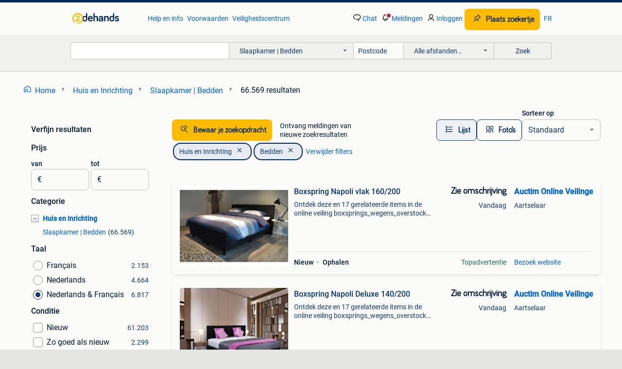

--- FILE ---
content_type: text/html; charset=utf-8
request_url: https://www.2dehands.be/l/huis-en-inrichting/slaapkamer-bedden/p/2/
body_size: 82540
content:
<!DOCTYPE html><html lang="nl" data-theme="light"><head><meta charSet="utf-8" data-next-head=""/><meta name="viewport" content="width=device-width, initial-scale=1" data-next-head=""/><script async="" src="https://www.hzcdn.io/bff/static/vendor/ecg-js-ga-tracking/index.3e3977d7.js"></script><script async="" src="//www.google-analytics.com/analytics.js"></script><script async="" src="//p.marktplaats.net/identity/v2/mid.js"></script><title data-next-head="">Slaapkamer | Bedden Te Koop - Huis en Inrichting | 2dehands | Pagina 2</title><meta name="description" content="Slaapkamer | Bedden te koop aangeboden en gevraagd. Bekijk het ruime aanbod van nieuw en tweedehands Slaapkamer | Bedden en andere apparaten. Huis en Inrichting koop je op 2dehands! | pagina 2" data-next-head=""/><meta name="robots" content="index, follow" data-next-head=""/><link rel="alternate" hrefLang="nl" href="https://www.2dehands.be/l/huis-en-inrichting/slaapkamer-bedden/p/2/" data-next-head=""/><link rel="alternate" hrefLang="fr" href="https://www.2ememain.be/l/maison-meubles/chambre-a-coucher-lits/#Language:fr-BE|offeredSince:Altijd" data-next-head=""/><link rel="alternate" hrefLang="x-default" href="https://www.2dehands.be/l/huis-en-inrichting/slaapkamer-bedden/p/2/" data-next-head=""/><link rel="canonical" href="https://www.2dehands.be/l/huis-en-inrichting/slaapkamer-bedden/p/2/" data-next-head=""/><meta http-equiv="Content-Language" content="nl"/><link rel="shortcut icon" href="https://www.hzcdn.io/bff/static/vendor/hz-web-ui/twh/favicons/favicon.d4b237b1.ico"/><link rel="apple-touch-icon" sizes="57x57" href="https://www.hzcdn.io/bff/static/vendor/hz-web-ui/twh/favicons/apple-touch-icon-57x57.27490f1f.png"/><link rel="apple-touch-icon" sizes="114x114" href="https://www.hzcdn.io/bff/static/vendor/hz-web-ui/twh/favicons/apple-touch-icon-114x114.bcf20f4a.png"/><link rel="apple-touch-icon" sizes="72x72" href="https://www.hzcdn.io/bff/static/vendor/hz-web-ui/twh/favicons/apple-touch-icon-72x72.78a898ce.png"/><link rel="apple-touch-icon" sizes="144x144" href="https://www.hzcdn.io/bff/static/vendor/hz-web-ui/twh/favicons/apple-touch-icon-144x144.8de41f4f.png"/><link rel="apple-touch-icon" sizes="60x60" href="https://www.hzcdn.io/bff/static/vendor/hz-web-ui/twh/favicons/apple-touch-icon-60x60.8a1d9d81.png"/><link rel="apple-touch-icon" sizes="120x120" href="https://www.hzcdn.io/bff/static/vendor/hz-web-ui/twh/favicons/apple-touch-icon-120x120.daf5e040.png"/><link rel="apple-touch-icon" sizes="76x76" href="https://www.hzcdn.io/bff/static/vendor/hz-web-ui/twh/favicons/apple-touch-icon-76x76.70721c43.png"/><link rel="apple-touch-icon" sizes="152x152" href="https://www.hzcdn.io/bff/static/vendor/hz-web-ui/twh/favicons/apple-touch-icon-152x152.9fb9aa47.png"/><link rel="apple-touch-icon" sizes="180x180" href="https://www.hzcdn.io/bff/static/vendor/hz-web-ui/twh/favicons/apple-touch-icon-180x180.e6ab190c.png"/><link rel="icon" type="image/png" sizes="192x192" href="https://www.hzcdn.io/bff/static/vendor/hz-web-ui/twh/favicons/favicon-192x192.1c5d8455.png"/><link rel="icon" type="image/png" sizes="160x160" href="https://www.hzcdn.io/bff/static/vendor/hz-web-ui/twh/favicons/favicon-160x160.8a3d5c4a.png"/><link rel="icon" type="image/png" sizes="96x96" href="https://www.hzcdn.io/bff/static/vendor/hz-web-ui/twh/favicons/favicon-96x96.e7623262.png"/><link rel="icon" type="image/png" sizes="16x16" href="https://www.hzcdn.io/bff/static/vendor/hz-web-ui/twh/favicons/favicon-16x16.49edf7ef.png"/><link rel="icon" type="image/png" sizes="32x32" href="https://www.hzcdn.io/bff/static/vendor/hz-web-ui/twh/favicons/favicon-32x32.f7716e43.png"/><meta name="theme-color" content="#5f92cd"/><meta name="msapplication-TileColor" content="#5f92cd"/><meta name="msapplication-square150x150logo" content="https://www.hzcdn.io/bff/static/vendor/hz-web-ui/twh/favicons/mstile-150x150.4bb6574e.png"/><meta name="msapplication-square310x310logo" content="https://www.hzcdn.io/bff/static/vendor/hz-web-ui/twh/favicons/mstile-310x310.35695d1f.png"/><meta name="msapplication-square70x70logo" content="https://www.hzcdn.io/bff/static/vendor/hz-web-ui/twh/favicons/mstile-70x70.450f552b.png"/><meta name="msapplication-wide310x150logo" content="https://www.hzcdn.io/bff/static/vendor/hz-web-ui/twh/favicons/mstile-310x150.ff0cead2.png"/><meta name="msapplication-config" content="none"/><meta name="google-adsense-account" content="sites-7225412995316507"/><link rel="alternate" href="android-app://be.tweedehands.m/tweedehands/search/execute?categoryId=507&amp;utm_source=google&amp;utm_medium=organic"/><link rel="preload" href="https://www.hzcdn.io/bff/static/_next/static/css/3af17d6fd54f1f10.css" as="style" crossorigin="anonymous"/><link rel="preload" href="https://www.hzcdn.io/bff/static/_next/static/css/5eab726acad8681d.css" as="style" crossorigin="anonymous"/><script type="application/ld+json" data-next-head="">{"@context":"https:\u002F\u002Fschema.org","@type":"BreadcrumbList","itemListElement":[{"@type":"ListItem","position":1,"name":"2dehands","item":"https:\u002F\u002Fwww.2dehands.be\u002F"},{"@type":"ListItem","position":2,"name":"Huis en Inrichting","item":"https:\u002F\u002Fwww.2dehands.be\u002Fl\u002Fhuis-en-inrichting\u002F"},{"@type":"ListItem","position":3,"name":"Bedden","item":"https:\u002F\u002Fwww.2dehands.be\u002Fl\u002Fhuis-en-inrichting\u002Fslaapkamer-bedden\u002F"}]}</script><script type="application/ld+json" data-next-head="">[{"@context":"https:\u002F\u002Fschema.org","@type":"ImageObject","creditText":"2dehands","name":"Gestoffeerd Bedframe Home 51 | Swiss Sense","description":"Ontdek het gestoffeerd bedframe home 51 bij swiss sense. Kies jouw stijl en geniet van extra opbergruimte. Snelle levering en topkwaliteit!... Doen wat je droomt, begint met een goed bed. En...","contentUrl":"https:\u002F\u002Ftwhbe.images.icas.io\u002Fapi\u002Fv1\u002F4f9d6f39\u002Fimages\u002Fa5\u002Fa5d0ee02-0ddc-4f8f-8c13-63841a31032f?rule=eps_85.JPG","creator":{"@type":"Person","name":"Swiss Sense"},"representativeOfPage":false},{"@context":"https:\u002F\u002Fschema.org","@type":"ImageObject","creditText":"2dehands","name":"NIEUW - IKEA BED + matras (RAMNEFJALL)","description":"Nooit gebruikt. Gekocht in juni 2024. Prijs is winkel (incl matras) €407. Wij verkopen het voor €250.","contentUrl":"https:\u002F\u002Fimages.2dehands.com\u002Fapi\u002Fv1\u002Flisting-twh-p\u002Fimages\u002Fe3\u002Fe33b7937-91fc-41bf-822b-e83c771082d2?rule=ecg_mp_eps$_85.jpg","creator":{"@type":"Person","name":"Alexine Capiau"},"representativeOfPage":false},{"@context":"https:\u002F\u002Fschema.org","@type":"ImageObject","creditText":"2dehands","name":"Bedframe Balance Timeless | Swiss Sense","description":"Het timeless bedframe zorgt voor een strakke, tijdloze uitstraling met massief eikenhout. Ervaar balans en rust in je slaapkamer. Bestel online of kom langs in de winkel!... Doen wat je droo...","contentUrl":"https:\u002F\u002Ftwhbe.images.icas.io\u002Fapi\u002Fv1\u002F4f9d6f39\u002Fimages\u002F32\u002F32800dbf-2da8-482f-87e1-1863da9d70d8?rule=eps_85.JPG","creator":{"@type":"Person","name":"Swiss Sense"},"representativeOfPage":false},{"@context":"https:\u002F\u002Fschema.org","@type":"ImageObject","creditText":"2dehands","name":"Gestoffeerd Bedframe Home 50 | Swiss Sense","description":"Ontdek het gestoffeerd bedframe home 50 bij swiss sense. Ruim assortiment... Doen wat je droomt, begint met een goed bed. En die vind je bij swiss sense. Met een ruime collectie boxsprings, ...","contentUrl":"https:\u002F\u002Ftwhbe.images.icas.io\u002Fapi\u002Fv1\u002F4f9d6f39\u002Fimages\u002F5c\u002F5c727ac4-3865-43b0-95b7-fc63c31bb2a8?rule=eps_85.JPG","creator":{"@type":"Person","name":"Swiss Sense"},"representativeOfPage":false},{"@context":"https:\u002F\u002Fschema.org","@type":"ImageObject","creditText":"2dehands","name":"Gestoffeerd Bedframe Capella Cuscino | Swiss Sense","description":"Gestoffeerd bedframe capella cuscino | stel zelf samen | gratis bezorging en montage | 10 jaar garantie | swiss sense... Doen wat je droomt, begint met een goed bed. En die vind je bij swiss...","contentUrl":"https:\u002F\u002Ftwhbe.images.icas.io\u002Fapi\u002Fv1\u002F4f9d6f39\u002Fimages\u002Fac\u002Fac589835-7150-4474-a90f-f4af96df835b?rule=eps_85.JPG","creator":{"@type":"Person","name":"Swiss Sense"},"representativeOfPage":false},{"@context":"https:\u002F\u002Fschema.org","@type":"ImageObject","creditText":"2dehands","name":"Lit IKEA 1 personne","description":"Lit ikea 1 personne modèle släkt avec tiroir de rangement comprend : cadre de lit + sommier + matelas 90x200 les tiroirs s'ouvrent facilement et son assez grands pour ranger des jouets, des ...","contentUrl":"https:\u002F\u002Fimages.2dehands.com\u002Fapi\u002Fv1\u002Flisting-twh-p\u002Fimages\u002Fe4\u002Fe4cba8ce-ec2f-4ba0-9434-705d1527bcc4?rule=ecg_mp_eps$_85.jpg","creator":{"@type":"Person","name":"Julie"},"representativeOfPage":false},{"@context":"https:\u002F\u002Fschema.org","@type":"ImageObject","creditText":"2dehands","name":"Gestoffeerd Bedframe Home Seasons | Swiss Sense","description":"Gestoffeerd bedframe home seasons | stel zelf samen | gratis bezorging en montage | 10 jaar garantie | swiss sense... Doen wat je droomt, begint met een goed bed. En die vind je bij swiss se...","contentUrl":"https:\u002F\u002Ftwhbe.images.icas.io\u002Fapi\u002Fv1\u002F4f9d6f39\u002Fimages\u002Fb7\u002Fb7b06b92-a4e7-42b3-8fb4-7d86feab6391?rule=eps_85.JPG","creator":{"@type":"Person","name":"Swiss Sense"},"representativeOfPage":false},{"@context":"https:\u002F\u002Fschema.org","@type":"ImageObject","creditText":"2dehands","name":"Gestoffeerd Bedframe Home 102 | Swiss Sense","description":"Gestoffeerd bedframe home 102 | stel zelf samen | gratis bezorging en montage | 10 jaar garantie | swiss sense... Doen wat je droomt, begint met een goed bed. En die vind je bij swiss sense....","contentUrl":"https:\u002F\u002Ftwhbe.images.icas.io\u002Fapi\u002Fv1\u002F4f9d6f39\u002Fimages\u002F39\u002F39353942-4851-4e16-9df6-e5d787e0b7cd?rule=eps_85.JPG","creator":{"@type":"Person","name":"Swiss Sense"},"representativeOfPage":false},{"@context":"https:\u002F\u002Fschema.org","@type":"ImageObject","creditText":"2dehands","name":"Snel leverbaar: Bedframe Balance Timeless - Snel leverbaar |","description":"Ontdek het strakke en neutrale bedframe balance timeless. Snel leverbaar... Doen wat je droomt, begint met een goed bed. En die vind je bij swiss sense. Met een ruime collectie boxsprings, b...","contentUrl":"https:\u002F\u002Ftwhbe.images.icas.io\u002Fapi\u002Fv1\u002F4f9d6f39\u002Fimages\u002F59\u002F59011166-dc76-4671-b610-d93f679b4112?rule=eps_85.JPG","creator":{"@type":"Person","name":"Swiss Sense"},"representativeOfPage":false},{"@context":"https:\u002F\u002Fschema.org","@type":"ImageObject","creditText":"2dehands","name":"Hemelbed","description":"Bamboe hemelbed inclusief de gordijntjes 160 op 200 weg wegens verandering decor","contentUrl":"https:\u002F\u002Fimages.2dehands.com\u002Fapi\u002Fv1\u002Flisting-twh-p\u002Fimages\u002F46\u002F464660ca-3107-41dc-8761-768b22840a49?rule=ecg_mp_eps$_85.jpg","creator":{"@type":"Person","name":"orry hermans"},"representativeOfPage":false},{"@context":"https:\u002F\u002Fschema.org","@type":"ImageObject","creditText":"2dehands","name":"Snel leverbaar: Gestoffeerd Bedframe Home 51 - Snel","description":"Ontdek het moderne gestoffeerd bedframe home 51 met extra opbergruimte. Snelle levering... Doen wat je droomt, begint met een goed bed. En die vind je bij swiss sense. Met een ruime collecti...","contentUrl":"https:\u002F\u002Ftwhbe.images.icas.io\u002Fapi\u002Fv1\u002F4f9d6f39\u002Fimages\u002F9d\u002F9d8240d6-9d13-4b19-a6d0-3ca06c524aea?rule=eps_85.JPG","creator":{"@type":"Person","name":"Swiss Sense"},"representativeOfPage":false},{"@context":"https:\u002F\u002Fschema.org","@type":"ImageObject","creditText":"2dehands","name":"Snel leverbaar: Gestoffeerd Bedframe Capella Celia - Snel","description":"Ontdek het stijlvolle capella celia bedframe met brede hoofdbord en optionele opbergruimte. Snelle levering en hoogwaardige kwaliteit bij swiss sense!... Doen wat je droomt, begint met een g...","contentUrl":"https:\u002F\u002Ftwhbe.images.icas.io\u002Fapi\u002Fv1\u002F4f9d6f39\u002Fimages\u002F2e\u002F2e2813d0-23f3-44d6-a764-a72ffccdce93?rule=eps_85.JPG","creator":{"@type":"Person","name":"Swiss Sense"},"representativeOfPage":false},{"@context":"https:\u002F\u002Fschema.org","@type":"ImageObject","creditText":"2dehands","name":"Snel leverbaar: Bedframe Balance Pure - Snel leverbaar |","description":"Met dit natuurlijke bedframe vervaardigd uit massief eikenhout kom je volledig tot rust. Snel leverbaargratis levering & montage... Doen wat je droomt, begint met een goed bed. En die vind j...","contentUrl":"https:\u002F\u002Ftwhbe.images.icas.io\u002Fapi\u002Fv1\u002F4f9d6f39\u002Fimages\u002F3e\u002F3e844b82-792f-41ff-8def-c7a221e5228b?rule=eps_85.JPG","creator":{"@type":"Person","name":"Swiss Sense"},"representativeOfPage":false},{"@context":"https:\u002F\u002Fschema.org","@type":"ImageObject","creditText":"2dehands","name":"Eenpersoonsbed","description":"210x96cm matras niet inbegrepen nieuwstaat","contentUrl":"https:\u002F\u002Fimages.2dehands.com\u002Fapi\u002Fv1\u002Flisting-twh-p\u002Fimages\u002Fe3\u002Fe326982b-9fbb-41c6-bd6c-435197f0b56d?rule=ecg_mp_eps$_85.jpg","creator":{"@type":"Person","name":"Ivo Falagiarda"},"representativeOfPage":false},{"@context":"https:\u002F\u002Fschema.org","@type":"ImageObject","creditText":"2dehands","name":"Snel leverbaar: Bedframe Balance Raw - Snel leverbaar |","description":"Geef je slaapkamer karakter met dit stoere bedframe van zwart metaal en massief eiken. Snel leverbaar en gratis gemonteerd bij swiss sense!... Doen wat je droomt, begint met een goed bed. En...","contentUrl":"https:\u002F\u002Ftwhbe.images.icas.io\u002Fapi\u002Fv1\u002F4f9d6f39\u002Fimages\u002F01\u002F015d2c8d-f84b-4658-9811-4ad1a08b37f7?rule=eps_85.JPG","creator":{"@type":"Person","name":"Swiss Sense"},"representativeOfPage":false},{"@context":"https:\u002F\u002Fschema.org","@type":"ImageObject","creditText":"2dehands","name":"Snel leverbaar: Bedframe Balance Focus - Snel leverbaar |","description":"Rustgevend en stijlvol slapen met een massief eiken bedframe. Gratis snelle levering en gratis montage! Bestel nu bij swiss sense.... Doen wat je droomt, begint met een goed bed. En die vind...","contentUrl":"https:\u002F\u002Ftwhbe.images.icas.io\u002Fapi\u002Fv1\u002F4f9d6f39\u002Fimages\u002F0e\u002F0e6732de-cbfd-4996-8765-b04759d72f33?rule=eps_85.JPG","creator":{"@type":"Person","name":"Swiss Sense"},"representativeOfPage":false},{"@context":"https:\u002F\u002Fschema.org","@type":"ImageObject","creditText":"2dehands","name":"Snel leverbaar: Bedframe Balance Tender - Snel leverbaar |","description":"Ontdek het stijlvolle bedframe balance tender. Snel leverbaar... Doen wat je droomt, begint met een goed bed. En die vind je bij swiss sense. Met een ruime collectie boxsprings, bedden, matr...","contentUrl":"https:\u002F\u002Ftwhbe.images.icas.io\u002Fapi\u002Fv1\u002F4f9d6f39\u002Fimages\u002F32\u002F32bb5e5f-dcbf-4df8-aa08-0938180a4bd1?rule=eps_85.JPG","creator":{"@type":"Person","name":"Swiss Sense"},"representativeOfPage":false},{"@context":"https:\u002F\u002Fschema.org","@type":"ImageObject","creditText":"2dehands","name":"Bedframe van 160x200 cm en 2 nachtkastjes","description":"Bedframe voor een matras van 160 cm x 200 cm (zonder boxspring of matras) en 2 bijpassende nachtkastjes in licht berkenhout (ikea). Afmetingen: bedframe: 212,5 cm (l) x 165,5 (b) x 165,5 (b)...","contentUrl":"https:\u002F\u002Fimages.2dehands.com\u002Fapi\u002Fv1\u002Flisting-twh-p\u002Fimages\u002F16\u002F1626cb4f-4c8a-4d44-9037-8ff040396685?rule=ecg_mp_eps$_85.jpg","creator":{"@type":"Person","name":"Cédric"},"representativeOfPage":false},{"@context":"https:\u002F\u002Fschema.org","@type":"ImageObject","creditText":"2dehands","name":"Gestoffeerd Bedframe Capella Celia | Swiss Sense","description":"Ontdek het stijlvolle gestoffeerd bedframe capella celia. Kies uit diverse maten en kleuren. Snelle levering en hoogwaardige kwaliteit bij swiss sense.... Doen wat je droomt, begint met een ...","contentUrl":"https:\u002F\u002Ftwhbe.images.icas.io\u002Fapi\u002Fv1\u002F4f9d6f39\u002Fimages\u002Fe0\u002Fe089e74f-e5e6-4b85-87b4-11d1234ba6aa?rule=eps_85.JPG","creator":{"@type":"Person","name":"Swiss Sense"},"representativeOfPage":false},{"@context":"https:\u002F\u002Fschema.org","@type":"ImageObject","creditText":"2dehands","name":"Snel leverbaar: Gestoffeerd Bedframe  Night Stockholm |","description":"Ontwerp je ideale bed met het verstelbare hoofdbord. Kies uit diverse maten... Doen wat je droomt, begint met een goed bed. En die vind je bij swiss sense. Met een ruime collectie boxsprings...","contentUrl":"https:\u002F\u002Ftwhbe.images.icas.io\u002Fapi\u002Fv1\u002F4f9d6f39\u002Fimages\u002F53\u002F53c3b04c-dba3-4962-ab7d-95a8e4462c3d?rule=eps_85.JPG","creator":{"@type":"Person","name":"Swiss Sense"},"representativeOfPage":false},{"@context":"https:\u002F\u002Fschema.org","@type":"ImageObject","creditText":"2dehands","name":"Bedframe Balance Gentle | Swiss Sense","description":"Bedframe balance gentle kopen bij swiss sense :heavy_check_mark:90 dagen omruilgarantie :heavy_check_mark:hoogwaardige kwaliteit... Doen wat je droomt, begint met een goed bed. En die vind j...","contentUrl":"https:\u002F\u002Ftwhbe.images.icas.io\u002Fapi\u002Fv1\u002F4f9d6f39\u002Fimages\u002F37\u002F37765921-b5f2-4d93-91b0-1b9a16548103?rule=eps_85.JPG","creator":{"@type":"Person","name":"Swiss Sense"},"representativeOfPage":false},{"@context":"https:\u002F\u002Fschema.org","@type":"ImageObject","creditText":"2dehands","name":"Lit de camp quasi neuf","description":"Lit de camp très peu utilisé, à récupérer rue van malder, molenbeek","contentUrl":"https:\u002F\u002Fimages.2dehands.com\u002Fapi\u002Fv1\u002Flisting-twh-p\u002Fimages\u002Fcf\u002Fcf7cce0b-c5ba-4ba9-9a32-64e630733525?rule=ecg_mp_eps$_85.jpg","creator":{"@type":"Person","name":"Adine Barak"},"representativeOfPage":false},{"@context":"https:\u002F\u002Fschema.org","@type":"ImageObject","creditText":"2dehands","name":"Bedframe Balance Tender | Swiss Sense","description":"Dit elegante bedframe kenmerkt zich door ronde vormen en gelaagdheid van vele kleine en verfijnde details. Rust en balans... Doen wat je droomt, begint met een goed bed. En die vind je bij s...","contentUrl":"https:\u002F\u002Ftwhbe.images.icas.io\u002Fapi\u002Fv1\u002F4f9d6f39\u002Fimages\u002F88\u002F8897ee7a-079a-49c3-baa0-a6359d421982?rule=eps_85.JPG","creator":{"@type":"Person","name":"Swiss Sense"},"representativeOfPage":false},{"@context":"https:\u002F\u002Fschema.org","@type":"ImageObject","creditText":"2dehands","name":"Bedframe Balance Pure | Swiss Sense","description":"Met dit natuurlijke bedframe vervaardigd uit massief eikenhout kom je volledig tot rust. Massief eikenhout gratis levering & montage balance... Doen wat je droomt, begint met een goed bed. E...","contentUrl":"https:\u002F\u002Ftwhbe.images.icas.io\u002Fapi\u002Fv1\u002F4f9d6f39\u002Fimages\u002Fe0\u002Fe0ecf37f-4ee3-48d3-a100-4a00aff3441e?rule=eps_85.JPG","creator":{"@type":"Person","name":"Swiss Sense"},"representativeOfPage":false},{"@context":"https:\u002F\u002Fschema.org","@type":"ImageObject","creditText":"2dehands","name":"Gestoffeerd Bedframe Home 223 | Swiss Sense","description":"Gestoffeerd bedframe home 223 | stel zelf samen | gratis bezorging en montage | 10 jaar garantie | swiss sense... Doen wat je droomt, begint met een goed bed. En die vind je bij swiss sense....","contentUrl":"https:\u002F\u002Ftwhbe.images.icas.io\u002Fapi\u002Fv1\u002F4f9d6f39\u002Fimages\u002F9f\u002F9f7fc1e4-51a3-47b0-b248-16d761034fae?rule=eps_85.JPG","creator":{"@type":"Person","name":"Swiss Sense"},"representativeOfPage":false},{"@context":"https:\u002F\u002Fschema.org","@type":"ImageObject","creditText":"2dehands","name":"Gestoffeerd Bedframe Home 180 | Swiss Sense","description":"Gestoffeerd bedframe home 180 | stel zelf samen | gratis bezorging en montage | 10 jaar garantie | swiss sense... Doen wat je droomt, begint met een goed bed. En die vind je bij swiss sense....","contentUrl":"https:\u002F\u002Ftwhbe.images.icas.io\u002Fapi\u002Fv1\u002F4f9d6f39\u002Fimages\u002Fa4\u002Fa4e8c726-bf93-4900-b35c-e3e0af81362f?rule=eps_85.JPG","creator":{"@type":"Person","name":"Swiss Sense"},"representativeOfPage":false},{"@context":"https:\u002F\u002Fschema.org","@type":"ImageObject","creditText":"2dehands","name":"Bedframe Balance Raw | Swiss Sense","description":"Dit stoere en gedetailleerde bedframe is voorzien van een solide, zwarte metalen frame en heeft een ruwe uitstraling. Balance massief eikenhout... Doen wat je droomt, begint met een goed bed...","contentUrl":"https:\u002F\u002Ftwhbe.images.icas.io\u002Fapi\u002Fv1\u002F4f9d6f39\u002Fimages\u002Fc6\u002Fc69c8c38-06b3-485c-9526-a5c7d0cb7926?rule=eps_85.JPG","creator":{"@type":"Person","name":"Swiss Sense"},"representativeOfPage":false},{"@context":"https:\u002F\u002Fschema.org","@type":"ImageObject","creditText":"2dehands","name":"Houten Bed Crotone - Wit - Bedframe 180 x 200","description":"Het houten bed crotone is een minimalistisch bedframe met een strak en grafisch design. Het rechte silhouet wordt subtiel doorbroken door het opvallende hoofdbord, waarin een horizontale en ...","contentUrl":"https:\u002F\u002Ftwhbe.images.icas.io\u002Fapi\u002Fv1\u002F4f9d6f39\u002Fimages\u002F88\u002F88c5e45a-ef04-4b21-8f99-2924b2c6178f?rule=eps_85.JPG","creator":{"@type":"Person","name":"Beddenbriljant"},"representativeOfPage":false},{"@context":"https:\u002F\u002Fschema.org","@type":"ImageObject","creditText":"2dehands","name":"Te koop Electrisch Auping bed van 180 x 200","description":"Bed van het merk auping 180x200 voor twee matrassen van 90. Electrisch verstelbare hoofdsteunen en handmatige verstelbare voetsteunen. Kleur wit. In zeer goede staat. Prijs 190€. Zelf af te ...","contentUrl":"https:\u002F\u002Fimages.2dehands.com\u002Fapi\u002Fv1\u002Flisting-twh-p\u002Fimages\u002Fce\u002Fce39fe07-4fa4-47d2-b8cf-29bcea6622f6?rule=ecg_mp_eps$_85.jpg","creator":{"@type":"Person","name":"Clemence"},"representativeOfPage":false}]</script><script type="application/ld+json" data-next-head="">{"@context":"https:\u002F\u002Fschema.org","@type":"WebPage","speakable":{"@type":"SpeakableSpecification","cssSelector":[".speakable-content-hidden .title",".speakable-content-hidden .description"]},"name":"Slaapkamer | Bedden Te Koop - Huis en Inrichting | 2dehands | Pagina 2","description":"Via 2dehands: Slaapkamer | Bedden te koop aangeboden en gevraagd. Bekijk het ruime aanbod van nieuw en tweedehands Slaapkamer | Bedden en andere apparaten. Huis en Inrichting koop je op 2dehands! | pagina 2"}</script><link rel="stylesheet" href="https://www.hzcdn.io/bff/static/vendor/hz-design-tokens/twh/tokens/CssVars.cc981d23.css"/><link rel="stylesheet" href="https://www.hzcdn.io/bff/static/vendor/hz-web-ui/twh/assets/Assets.027f2503.css"/><link rel="stylesheet" href="https://www.hzcdn.io/bff/static/vendor/hz-web-ui/twh/Fonts.d24f98b7.css"/><link rel="stylesheet" href="https://www.hzcdn.io/bff/static/vendor/hz-web-ui/twh/icons/Icons.19fae26f.css"/><link rel="stylesheet" href="https://www.hzcdn.io/bff/static/vendor/hz-web-ui/twh/Index.a8a911b2.css"/><link rel="stylesheet" href="https://www.hzcdn.io/bff/static/vendor/hz-web-ui/twh/apps/Header/Index.e43d67f0.css"/><link rel="stylesheet" href="https://www.hzcdn.io/bff/static/vendor/hz-web-ui/twh/apps/LoginNudge/Index.452bb7be.css"/><script type="text/javascript">    (function (w, d, s, l, i) {
        w[l] = w[l] || [];
        w[l].push({'gtm.start': new Date().getTime(), event: 'gtm.js'});
        var f = d.getElementsByTagName(s)[0], j = d.createElement(s), dl = l != 'dataLayer' ? '&l=' + l : '';
        j.async = true;
        j.src = 'https://tagmanager.2dehands.be/gtm.js?id=' + i + dl;
        f.parentNode.insertBefore(j, f);
    })(window, document, 'script', 'dataLayer', 'GTM-NST8JGD');
</script><script type="text/javascript">    (function (w, d, s, l, i) {
        w[l] = w[l] || [];
        w[l].push({'gtm.start': new Date().getTime(), event: 'gtm.js'});
        var f = d.getElementsByTagName(s)[0], j = d.createElement(s), dl = l != 'dataLayer' ? '&l=' + l : '';
        j.async = true;
        j.src = 'https://tagmanager.2dehands.be/gtm.js?id=' + i + dl;
        f.parentNode.insertBefore(j, f);
    })(window, document, 'script', 'dataLayer', 'GTM-PWP7LQC');
</script><script type="text/javascript">
    const dataLayer = window.dataLayer || [];
    dataLayer.push({"s":{"pn":-1,"ps":-1,"tr":-1,"srt":{},"prc":{"mn":-1,"mx":-1}},"l":{"d":0,"pcid":""},"m":{},"p":{"t":"ResultsBrowse","vt":"LR","v":7},"c":{"c":{"id":507,"n":"Slaapkamer | Bedden"},"l1":{"id":504,"n":"Huis en Inrichting"},"l2":{"id":507,"n":"Slaapkamer | Bedden"},"sfc":{"id":504,"n":"huis-en-inrichting"}},"u":{"li":false,"tg":{"stg":"bnl31758_b|bnl16400_b|bnl13923_b|mp2199_b|hzbit1440_b|aur7918_b|configurablelandingpage_b|bnl30290_b|aur7826_b|bnl34031_b|hzbit1543_b|bnl38267_b|hzbit1544_b|bnl34342_b|bnl4892_b|hzbit1405_b|bnl23670_b|bnl23670v3_b|aur3186_b|bnl31759_b"}},"d":{"ua":"Mozilla/5.0 (Macintosh; Intel Mac OS X 10_15_7) AppleWebKit/537.36 (KHTML, like Gecko) Chrome/131.0.0.0 Safari/537.36; ClaudeBot/1.0; +claudebot@anthropic.com)"},"a":{},"o":{}}, {"consentToAllPurposes":false}, {"consentToAllPurposes":false})</script><script type="text/javascript">window.ecGaEventsOnLoad = [];
    window.ecGa = window.ecGa || function() { (ecGa.q = ecGa.q || []).push(arguments) };
    window.ecGaInitialId = 'UA-4684363-37'</script><script type="text/javascript">window.customGlobalConfig = {"pageViewMetricConfig":{"vurl":"ListingResultsPage","isPageViewCustomMetricEnabled":true,"gptBatchMetricsEndpointUrl":"/metrics/displays"},"adsenseMetricConfig":{"vurl":"ListingResultsPage","enableAdsenseMetrics":true,"gptBatchMetricsEndpointUrl":"/metrics/displays"}}</script><script type="text/javascript">
    const STORAGE_SCROLL_KEY = 'lrp_scroll_store';
    const TYPE_BACK_FORWARD = 2;

    window.addEventListener('pageshow', (event) => {
      const isNavigatedBack =
        window?.performance?.getEntriesByType('navigation')?.[0]?.type === 'back_forward' ||
        window?.performance?.navigation?.type === TYPE_BACK_FORWARD;
      const isScrolledToTop = window.scrollY === 0;
      const isScrolledBelowSmartBanner = window.scrollY === 1;
      const scrollRestorationEvent = {
        eventAction: 'exposedScrollRestoration',
      };
      const storageItem = sessionStorage.getItem(STORAGE_SCROLL_KEY);
      let parsedStorageItem = {};
      if (storageItem) {
        try {
          parsedStorageItem = JSON.parse(storageItem);
        } catch (e) {
          sessionStorage.removeItem(STORAGE_SCROLL_KEY);
        }
      }
      const { href, pos, height } = parsedStorageItem;
      const samePage = href === window.location.href;
      const acceptableDiff = window.innerHeight / 2;
      const diffScrollPositions = Math.abs(pos - window.scrollY);

      if (isNavigatedBack && samePage && pos > 10 && (isScrolledToTop || isScrolledBelowSmartBanner || diffScrollPositions > acceptableDiff)) {
        if (history.scrollRestoration) {
          history.scrollRestoration = 'manual';
        }
        setTimeout(() => {
          const layoutElements = document.querySelectorAll('.hz-Page-body, .hz-Page-container--fullHeight');
          layoutElements.forEach((el) => {
            el.style.minHeight = height + 'px';
          });
          window.scrollTo(0, pos);
        }, 0);
      }
    });
  </script><link rel="stylesheet" href="https://www.hzcdn.io/bff/static/_next/static/css/3af17d6fd54f1f10.css" crossorigin="anonymous" data-n-g=""/><link rel="stylesheet" href="https://www.hzcdn.io/bff/static/_next/static/css/5eab726acad8681d.css" crossorigin="anonymous" data-n-p=""/><noscript data-n-css=""></noscript><script defer="" crossorigin="anonymous" noModule="" src="https://www.hzcdn.io/bff/static/_next/static/chunks/polyfills-42372ed130431b0a.js"></script><script src="https://www.hzcdn.io/bff/static/_next/static/chunks/webpack-4703a58f85d3c682.js" defer="" crossorigin="anonymous"></script><script src="https://www.hzcdn.io/bff/static/_next/static/chunks/framework-893961ef51d6313b.js" defer="" crossorigin="anonymous"></script><script src="https://www.hzcdn.io/bff/static/_next/static/chunks/main-a1d5403a07835983.js" defer="" crossorigin="anonymous"></script><script src="https://www.hzcdn.io/bff/static/_next/static/chunks/pages/_app-bb8ab0978f8fcdac.js" defer="" crossorigin="anonymous"></script><script src="https://www.hzcdn.io/bff/static/_next/static/chunks/614-4963f56e65520160.js" defer="" crossorigin="anonymous"></script><script src="https://www.hzcdn.io/bff/static/_next/static/chunks/580-72eb125308b262a8.js" defer="" crossorigin="anonymous"></script><script src="https://www.hzcdn.io/bff/static/_next/static/chunks/162-31fdd8597f763d40.js" defer="" crossorigin="anonymous"></script><script src="https://www.hzcdn.io/bff/static/_next/static/chunks/191-ca6f830a3869e778.js" defer="" crossorigin="anonymous"></script><script src="https://www.hzcdn.io/bff/static/_next/static/chunks/655-15fde64d76689c9a.js" defer="" crossorigin="anonymous"></script><script src="https://www.hzcdn.io/bff/static/_next/static/chunks/988-28fc1a394ff389c3.js" defer="" crossorigin="anonymous"></script><script src="https://www.hzcdn.io/bff/static/_next/static/chunks/pages/lrp.twh.nlbe-03d061ec6e45abc9.js" defer="" crossorigin="anonymous"></script><script src="https://www.hzcdn.io/bff/static/_next/static/J8rRycw4XwzS4eLFJL34m/_buildManifest.js" defer="" crossorigin="anonymous"></script><script src="https://www.hzcdn.io/bff/static/_next/static/J8rRycw4XwzS4eLFJL34m/_ssgManifest.js" defer="" crossorigin="anonymous"></script></head><body><div class="hz-Page-body hz-Page-body--lrp hz-Page"><link rel="preload" as="image" href="//www.hzcdn.io/bff/static/vendor/hz-web-ui/twh/assets/tenant--nlbe.8460206a.svg"/><link rel="preload" as="image" href="//www.hzcdn.io/bff/static/vendor/hz-web-ui/twh/assets/tenant-coin--nlbe.9b4b2c4f.svg"/><link rel="preload" as="image" href="/bff/static/_next/assets/collapsible-menu-open-icon.08973cd1.png"/><link rel="preload" as="image" href="https://twhbe.images.icas.io/api/v1/4f9d6f39/images/3c/3cf851b2-f800-4670-8b3f-a815cbabfb9f?rule=eps_82" fetchPriority="high"/><script async="" src="https://consent.marktplaats.nl/unified/wrapperMessagingWithoutDetection.js"></script><div id="__next"><script>function _typeof(t){return(_typeof="function"==typeof Symbol&&"symbol"==typeof Symbol.iterator?function(t){return typeof t}:function(t){return t&&"function"==typeof Symbol&&t.constructor===Symbol&&t!==Symbol.prototype?"symbol":typeof t})(t)}!function(){for(var t,e,o=[],n=window,r=n;r;){try{if(r.frames.__tcfapiLocator){t=r;break}}catch(t){}if(r===n.top)break;r=n.parent}t||(function t(){var e=n.document,o=!!n.frames.__tcfapiLocator;if(!o)if(e.body){var r=e.createElement("iframe");r.style.cssText="display:none",r.name="__tcfapiLocator",e.body.appendChild(r)}else setTimeout(t,5);return!o}(),n.__tcfapi=function(){for(var t=arguments.length,n=new Array(t),r=0;r<t;r++)n[r]=arguments[r];if(!n.length)return o;"setGdprApplies"===n[0]?n.length>3&&2===parseInt(n[1],10)&&"boolean"==typeof n[3]&&(e=n[3],"function"==typeof n[2]&&n[2]("set",!0)):"ping"===n[0]?"function"==typeof n[2]&&n[2]({gdprApplies:e,cmpLoaded:!1,cmpStatus:"stub"}):o.push(n)},n.addEventListener("message",(function(t){var e="string"==typeof t.data,o={};if(e)try{o=JSON.parse(t.data)}catch(t){}else o=t.data;var n="object"===_typeof(o)?o.__tcfapiCall:null;n&&window.__tcfapi(n.command,n.version,(function(o,r){var a={__tcfapiReturn:{returnValue:o,success:r,callId:n.callId}};t&&t.source&&t.source.postMessage&&t.source.postMessage(e?JSON.stringify(a):a,"*")}),n.parameter)}),!1))}();</script><script>
  window._sp_ss_config = {
    accountId: 1825,
    baseEndpoint: 'https://consent.2dehands.be',
    privacyManagerModalId: 659132,
  };
</script><script src="https://www.hzcdn.io/bff/static/vendor/sourcepoint-lib/index.620fc35c.js"></script><header class=" u-stickyHeader" style="height:100%"><div class="hz-Header"><div class="hz-Header-ribbonTop"></div><div class="hz-Header-navBar hz-Header-bigger-touchAreas"><div class="hz-Header-maxWidth"><a class="hz-Link hz-Link--standalone hz-Header-logo" data-role="homepage" aria-label="Homepage" tabindex="0" href="/" role="link"><img src="//www.hzcdn.io/bff/static/vendor/hz-web-ui/twh/assets/tenant--nlbe.8460206a.svg" class="hz-Header-logo-desktop" alt="2dehands Start"/><img src="//www.hzcdn.io/bff/static/vendor/hz-web-ui/twh/assets/tenant-coin--nlbe.9b4b2c4f.svg" class="hz-Header-logo-mobile" alt="2dehands Start"/></a><a class="hz-Button hz-Button--primary hz-Header-skipToMain" href="#main-container" data-role="skip-to-main">Ga naar zoekertjes</a><ul class="hz-Header-links"><li><a class="hz-Link hz-Link--isolated" tabindex="0" href="https://help.2dehands.be" role="link">Help en info</a></li><li><a class="hz-Link hz-Link--isolated" tabindex="0" href="https://help.2dehands.be/s/topic/0TO5I000000TYqZWAW/voorwaarden" role="link">Voorwaarden</a></li><li><a class="hz-Link hz-Link--isolated" tabindex="0" href="https://www.2dehands.be/i/veilig-handelen/" role="link">Veiligheidscentrum</a></li></ul><ul class="hz-Header-menu" data-role="nav-dropdown-menu"><li class="hz-hide-custom--messages"><a class="hz-Link hz-Link--isolated" data-sem="messagingDisplayAction" data-role="messaging" title="Chat" tabindex="0" href="/messages" role="link"><div class="hz-Button-badge"><i class="hz-Icon hz-Icon--backgroundDefault hz-SvgIcon hz-SvgIconMessages" aria-hidden="true" data-sem="Icon"></i><span class="hz-hide-lte-md">Chat</span></div></a></li><li><a class="hz-Link hz-Link--isolated" data-role="notifications" title="Meldingen" tabindex="0" href="/notifications" role="button"><div class="hz-Button-badge"><i class="hz-Icon hz-Icon--backgroundDefault hz-SvgIcon hz-SvgIconNotification" aria-hidden="true" data-sem="Icon"></i><i class="hz-Header-badge hz-Header-badge--signalAction"></i><span class="hz-hide-lte-md">Meldingen</span></div></a></li><li class="hz-hide-gte-lg"><button class="hz-Link hz-Link--isolated" data-role="hamburgerOpen" tabindex="0" type="button" role="link"><i class="hz-Icon hz-Icon--backgroundDefault hz-SvgIcon hz-SvgIconProfile" aria-hidden="true" data-sem="Icon"></i></button></li><li class="hz-hide-lte-md"><a class="hz-Link hz-Link--isolated" data-role="login" tabindex="0" href="/identity/v2/login?target=" role="link"><i class="hz-Icon hz-Icon--backgroundDefault hz-SvgIcon hz-SvgIconProfile" aria-hidden="true" data-sem="Icon"></i><span>Inloggen</span></a></li><li><a class="hz-Button hz-Button--primary hz-Button--callToAction" href="https://link.2dehands.be/link/placead/start" data-role="placeAd" tabindex="0" aria-label="Plaats zoekertje"><span class="hz-Button-Icon hz-Button-Icon--start"><i class="hz-Icon hz-SvgIcon hz-SvgIconPinCallToActionForeground" aria-hidden="true" data-sem="Icon"></i></span><span class="hz-hide-lte-md">Plaats zoekertje</span></a></li><li class="hz-hide-lte-md"><a class="hz-Link hz-Link--isolated" data-role="changeLocale" tabindex="0" href="https://www.2ememain.be" role="link">FR</a></li></ul></div></div><div class="hz-Header-searchBar"><div class="hz-Header-maxWidth "><form class="hz-SearchForm" data-role="searchForm" method="get"><div class="hz-SearchFieldset-standard"><div class="hz-SearchForm-query" data-role="searchForm-query"><div class="hz-Nav-dropdown hz-Nav-dropdown--full-width hz-Nav-dropdown--closed"><input class="hz-Nav-dropdown-toggle hz-Header-Autocomplete-input" spellCheck="false" data-role="searchForm-autocomplete" aria-label="Dropdown zoekbalk" autoComplete="off" tabindex="0" role="combobox" aria-expanded="false" aria-owns="dropdown-list" aria-describedby="autocomplete-instructions" name="query" value=""/><div id="autocomplete-instructions" style="display:none">Typ om suggesties te zien. Gebruik de pijltoetsen om door de suggesties te navigeren en druk op Enter om een optie te selecteren.</div><div aria-live="polite" style="position:absolute;height:0;width:0;overflow:hidden"></div></div></div></div><div class="hz-SearchFieldset-advanced"><div class="hz-SearchForm-category"><div class="hz-CustomDropdown" data-role="searchForm-category-menu"><div class="hz-Custom-dropdown-container  is-dirty"><div class="hz-Input hz-dropdown-trigger" id="categoryId" role="button" aria-haspopup="listbox" aria-label="Slaapkamer | Bedden selected, Kies categorie:, collapsed" aria-required="false" tabindex="0" data-testid="dropdown-trigger" data-value="507"><span class="hz-dropdown-value">Slaapkamer | Bedden</span><i class="hz-Icon hz-SvgIcon hz-SvgIconArrowDown" aria-hidden="true" data-sem="Icon"></i></div></div></div><input type="hidden" name="categoryId" value="507"/></div><div id="formPostcode" class="hz-SearchForm-postcode"><div class="hz-TextField"><div class="hz-TextField-formControl"><input class="hz-TextField-input" autoComplete="off" placeholder="Postcode" aria-label="Postcode" id="TextField-" type="text" aria-describedby="TextField--Footer-helper-text" aria-invalid="false" name="postcode" value=""/></div><div class="hz-TextField-footer"><div></div><div id="live-announcement" role="alert" aria-live="polite" aria-atomic="true" style="position:absolute;height:0;width:0;overflow:hidden;display:none"></div></div></div></div><div class="hz-SearchForm-distance"><div class="hz-CustomDropdown" data-role="searchForm-distance-menu"><div class="hz-Custom-dropdown-container  is-dirty"><div class="hz-Input hz-dropdown-trigger" id="distance" role="button" aria-haspopup="listbox" aria-label="Alle afstanden… selected, Kies afstand:, collapsed" aria-required="false" tabindex="0" data-testid="dropdown-trigger" data-value="0"><span class="hz-dropdown-value">Alle afstanden…</span><i class="hz-Icon hz-SvgIcon hz-SvgIconArrowDown" aria-hidden="true" data-sem="Icon"></i></div></div></div><input type="hidden" name="distance" value="0"/></div></div><button class="hz-Button hz-Button--secondary hz-SearchForm-search" type="submit" data-role="searchForm-button" tabindex="0"><i class="hz-Icon hz-hide-gte-md hz-SvgIcon hz-SvgIconSearch" aria-hidden="true" data-sem="Icon"></i><span class="hz-show-md">Zoek</span></button><div class="hz-SearchForm-options"></div></form></div></div><div class="hz-Header-ribbonBottom"></div></div></header><!--$--><!--/$--><main class="hz-Page-container hz-Page-container--"><div class="hz-Page-content" id="content"><div class="speakable-content-hidden" hidden=""><p class="title">Slaapkamer | Bedden Te Koop - Huis en Inrichting | 2dehands | Pagina 2</p><p class="description">Slaapkamer | Bedden te koop aangeboden en gevraagd. Bekijk het ruime aanbod van nieuw en tweedehands Slaapkamer | Bedden en andere apparaten. Huis en Inrichting koop je op 2dehands! | pagina 2</p></div><div class="hz-Banner hz-Banner--fluid"><div id="banner-top-dt" class="loading mobileOnly "></div></div><div class="hz-Page-element hz-Page-element hz-Page-element--full-width hz-Page-element--breadCrumbAndSaveSearch"><nav class="hz-Breadcrumbs" aria-label="Kruimelpad"><ol class="hz-BreadcrumbsList"><li class="hz-Breadcrumb" data-testid="breadcrumb-link"><a class="hz-Link hz-Link--isolated" href="/" role="link"><i class="hz-Icon hz-Icon--textLinkDefault left-icon hz-SvgIcon hz-SvgIconHome" aria-hidden="true" data-sem="Icon"></i><span class="hz-BreadcrumbLabel">Home</span><i class="hz-Icon hz-Icon--textSecondary right-icon hz-SvgIcon hz-SvgIconArrowRight" aria-hidden="true" data-sem="Icon"></i></a></li><li class="hz-Breadcrumb" data-testid="breadcrumb-link"><a class="hz-Link hz-Link--isolated" href="/l/huis-en-inrichting/" role="link"><span class="hz-BreadcrumbLabel">Huis en Inrichting</span><i class="hz-Icon hz-Icon--textSecondary right-icon hz-SvgIcon hz-SvgIconArrowRight" aria-hidden="true" data-sem="Icon"></i></a></li><li class="hz-Breadcrumb" data-testid="breadcrumb-link"><a class="hz-Link hz-Link--isolated" href="/l/huis-en-inrichting/slaapkamer-bedden/" role="link"><span class="hz-BreadcrumbLabel">Slaapkamer | Bedden</span><i class="hz-Icon hz-Icon--textSecondary right-icon hz-SvgIcon hz-SvgIconArrowRight" aria-hidden="true" data-sem="Icon"></i></a></li><li class="hz-Breadcrumb" aria-current="page" data-testid="breadcrumb-last-item"><span class="hz-CurrentPage" role="text" aria-label="[object Object], current page."><span>66.569 resultaten</span></span></li></ol></nav></div><div class="hz-Page-element hz-Page-element--aside"><div class="hz-Filters"><div class="hz-RowHeader"><span class="hz-HeaderTitle"><span class="hz-Text hz-Text--bodyLargeStrong u-colorTextPrimary">Verfijn resultaten</span></span></div><div class="hz-Filter"><div class="hz-RowHeader range-PriceCents"><span class="hz-HeaderTitle"><span class="hz-Text hz-Text--bodyLargeStrong u-colorTextPrimary">Prijs</span></span></div><div role="group" aria-labelledby="range-PriceCents" class="hz-Filter-fields"><div class="hz-TextField hz-TextField--prefixed"><label class="hz-Text hz-Text--bodyRegularStrong u-colorTextPrimary input-label" for="PrefixedTextField-van">van</label><div class="hz-TextField-formControl"><span class="hz-TextField-prefix">€</span><input class="hz-TextField-input" id="PrefixedTextField-van" type="text" aria-describedby="PrefixedTextField-van-Footer-helper-text" aria-invalid="false" name="from" value=""/></div><div class="hz-TextField-footer"><div></div><div id="live-announcement" role="alert" aria-live="polite" aria-atomic="true" style="position:absolute;height:0;width:0;overflow:hidden;display:none"></div></div></div><div class="hz-TextField hz-TextField--prefixed"><label class="hz-Text hz-Text--bodyRegularStrong u-colorTextPrimary input-label" for="PrefixedTextField-tot">tot</label><div class="hz-TextField-formControl"><span class="hz-TextField-prefix">€</span><input class="hz-TextField-input" id="PrefixedTextField-tot" type="text" aria-describedby="PrefixedTextField-tot-Footer-helper-text" aria-invalid="false" name="to" value=""/></div><div class="hz-TextField-footer"><div></div><div id="live-announcement" role="alert" aria-live="polite" aria-atomic="true" style="position:absolute;height:0;width:0;overflow:hidden;display:none"></div></div></div></div></div><div class="hz-Filter"><div class="hz-RowHeader"><span class="hz-HeaderTitle"><span class="hz-Text hz-Text--bodyLargeStrong u-colorTextPrimary">Categorie</span></span></div><ul class="hz-Tree-list"><div id="504" class="hz-Tree-list-item"><li class="hz-Level-one hz-Level-one--open  "><button aria-expanded="true" aria-label="Huis en Inrichting" class="hz-State-button"><img src="/bff/static/_next/assets/collapsible-menu-open-icon.08973cd1.png" alt="expand" class="hz-State-icon"/></button><a class="hz-Link hz-Link--isolated category-name" tabindex="0" role="link">Huis en Inrichting</a></li><li class="hz-Level-two "><a class="hz-Link hz-Link--isolated category-name" tabindex="0" role="link">Slaapkamer | Bedden<span class="hz-Filter-counter">(<!-- -->66.569<!-- -->)</span></a></li></div></ul></div><div class="hz-Filter"><div class="hz-RowHeader radioGroup-Language"><span class="hz-HeaderTitle"><span class="hz-Text hz-Text--bodyLargeStrong u-colorTextPrimary">Taal</span></span></div><div role="radiogroup" aria-labelledby="radioGroup-Language" class="hz-Filter-radioSection"><div class="hz-Filter-attribute"><label for="Language-fr-BE"><a class="hz-Link hz-Link--isolated hz-Filter-attribute-text" tabindex="-1" role="link"><label class="hz-SelectionInput hz-SelectionInput--Radio" for="Language-fr-BE"><div class="hz-SelectionInput-InputContainer"><input class="hz-SelectionInput-Input" type="Radio" id="Language-fr-BE" name="Language" value="fr-BE"/></div><div class="hz-SelectionInput-Container"><div class="hz-SelectionInput-Body"><div class="hz-SelectionInput-Label"><span class="hz-SelectionInput-LabelText"><span class="hz-Text hz-Text--bodyLarge u-colorTextPrimary">Français</span></span><span class="hz-SelectionInput-Counter"><span class="hz-Text hz-Text--bodyRegular u-colorTextSecondary">2.153</span></span></div></div></div></label></a></label></div><div class="hz-Filter-attribute"><label for="Language-nl-BE"><a class="hz-Link hz-Link--isolated hz-Filter-attribute-text" tabindex="-1" role="link"><label class="hz-SelectionInput hz-SelectionInput--Radio" for="Language-nl-BE"><div class="hz-SelectionInput-InputContainer"><input class="hz-SelectionInput-Input" type="Radio" id="Language-nl-BE" name="Language" value="nl-BE"/></div><div class="hz-SelectionInput-Container"><div class="hz-SelectionInput-Body"><div class="hz-SelectionInput-Label"><span class="hz-SelectionInput-LabelText"><span class="hz-Text hz-Text--bodyLarge u-colorTextPrimary">Nederlands</span></span><span class="hz-SelectionInput-Counter"><span class="hz-Text hz-Text--bodyRegular u-colorTextSecondary">4.664</span></span></div></div></div></label></a></label></div><div class="hz-Filter-attribute"><label for="Language-all-languages"><a class="hz-Link hz-Link--isolated hz-Filter-attribute-text" tabindex="-1" role="link"><label class="hz-SelectionInput hz-SelectionInput--Radio" for="Language-all-languages"><div class="hz-SelectionInput-InputContainer"><input class="hz-SelectionInput-Input" type="Radio" id="Language-all-languages" name="Language" checked="" value="all-languages"/></div><div class="hz-SelectionInput-Container"><div class="hz-SelectionInput-Body"><div class="hz-SelectionInput-Label"><span class="hz-SelectionInput-LabelText"><span class="hz-Text hz-Text--bodyLarge u-colorTextPrimary">Nederlands &amp; Français</span></span><span class="hz-SelectionInput-Counter"><span class="hz-Text hz-Text--bodyRegular u-colorTextSecondary">6.817</span></span></div></div></div></label></a></label></div></div></div><div class="hz-Filter"><div class="hz-Filter-headingSection"><div class="hz-RowHeader"><span class="hz-HeaderTitle"><span class="hz-Text hz-Text--bodyLargeStrong u-colorTextPrimary">Conditie</span></span></div></div><div class="hz-Filter-attribute"><label for="condition-Nieuw"><a class="hz-Link hz-Link--isolated hz-Filter-attribute-text" tabindex="-1" role="link"><label class="hz-SelectionInput hz-SelectionInput--Checkbox" for="condition-Nieuw"><div class="hz-SelectionInput-InputContainer"><input class="hz-SelectionInput-Input" type="Checkbox" id="condition-Nieuw" name="condition-Nieuw" value="Nieuw"/></div><div class="hz-SelectionInput-Container"><div class="hz-SelectionInput-Body"><div class="hz-SelectionInput-Label"><span class="hz-SelectionInput-LabelText"><span class="hz-Text hz-Text--bodyLarge u-colorTextPrimary">Nieuw</span></span><span class="hz-SelectionInput-Counter"><span class="hz-Text hz-Text--bodyRegular u-colorTextSecondary">61.203</span></span></div></div></div></label></a></label></div><div class="hz-Filter-attribute"><label for="condition-Zo goed als nieuw"><a class="hz-Link hz-Link--isolated hz-Filter-attribute-text" tabindex="-1" role="link"><label class="hz-SelectionInput hz-SelectionInput--Checkbox" for="condition-Zo goed als nieuw"><div class="hz-SelectionInput-InputContainer"><input class="hz-SelectionInput-Input" type="Checkbox" id="condition-Zo goed als nieuw" name="condition-Zo goed als nieuw" value="Zo goed als nieuw"/></div><div class="hz-SelectionInput-Container"><div class="hz-SelectionInput-Body"><div class="hz-SelectionInput-Label"><span class="hz-SelectionInput-LabelText"><span class="hz-Text hz-Text--bodyLarge u-colorTextPrimary">Zo goed als nieuw</span></span><span class="hz-SelectionInput-Counter"><span class="hz-Text hz-Text--bodyRegular u-colorTextSecondary">2.299</span></span></div></div></div></label></a></label></div><div class="hz-Filter-attribute"><label for="condition-Gebruikt"><a class="hz-Link hz-Link--isolated hz-Filter-attribute-text" tabindex="-1" role="link"><label class="hz-SelectionInput hz-SelectionInput--Checkbox" for="condition-Gebruikt"><div class="hz-SelectionInput-InputContainer"><input class="hz-SelectionInput-Input" type="Checkbox" id="condition-Gebruikt" name="condition-Gebruikt" value="Gebruikt"/></div><div class="hz-SelectionInput-Container"><div class="hz-SelectionInput-Body"><div class="hz-SelectionInput-Label"><span class="hz-SelectionInput-LabelText"><span class="hz-Text hz-Text--bodyLarge u-colorTextPrimary">Gebruikt</span></span><span class="hz-SelectionInput-Counter"><span class="hz-Text hz-Text--bodyRegular u-colorTextSecondary">2.030</span></span></div></div></div></label></a></label></div></div><div class="hz-Filter"><div class="hz-Filter-headingSection"><div class="hz-RowHeader"><span class="hz-HeaderTitle"><span class="hz-Text hz-Text--bodyLargeStrong u-colorTextPrimary">Aantal personen</span></span></div></div><div class="hz-Filter-attribute"><label for="numberOfPersons-Eenpersoons"><a class="hz-Link hz-Link--isolated hz-Filter-attribute-text" tabindex="-1" role="link"><label class="hz-SelectionInput hz-SelectionInput--Checkbox" for="numberOfPersons-Eenpersoons"><div class="hz-SelectionInput-InputContainer"><input class="hz-SelectionInput-Input" type="Checkbox" id="numberOfPersons-Eenpersoons" name="numberOfPersons-Eenpersoons" value="Eenpersoons"/></div><div class="hz-SelectionInput-Container"><div class="hz-SelectionInput-Body"><div class="hz-SelectionInput-Label"><span class="hz-SelectionInput-LabelText"><span class="hz-Text hz-Text--bodyLarge u-colorTextPrimary">Eenpersoons</span></span><span class="hz-SelectionInput-Counter"><span class="hz-Text hz-Text--bodyRegular u-colorTextSecondary">2.317</span></span></div></div></div></label></a></label></div><div class="hz-Filter-attribute"><label for="numberOfPersons-Twijfelaar"><a class="hz-Link hz-Link--isolated hz-Filter-attribute-text" tabindex="-1" role="link"><label class="hz-SelectionInput hz-SelectionInput--Checkbox" for="numberOfPersons-Twijfelaar"><div class="hz-SelectionInput-InputContainer"><input class="hz-SelectionInput-Input" type="Checkbox" id="numberOfPersons-Twijfelaar" name="numberOfPersons-Twijfelaar" value="Twijfelaar"/></div><div class="hz-SelectionInput-Container"><div class="hz-SelectionInput-Body"><div class="hz-SelectionInput-Label"><span class="hz-SelectionInput-LabelText"><span class="hz-Text hz-Text--bodyLarge u-colorTextPrimary">Twijfelaar</span></span><span class="hz-SelectionInput-Counter"><span class="hz-Text hz-Text--bodyRegular u-colorTextSecondary">343</span></span></div></div></div></label></a></label></div><div class="hz-Filter-attribute"><label for="numberOfPersons-Tweepersoons"><a class="hz-Link hz-Link--isolated hz-Filter-attribute-text" tabindex="-1" role="link"><label class="hz-SelectionInput hz-SelectionInput--Checkbox" for="numberOfPersons-Tweepersoons"><div class="hz-SelectionInput-InputContainer"><input class="hz-SelectionInput-Input" type="Checkbox" id="numberOfPersons-Tweepersoons" name="numberOfPersons-Tweepersoons" value="Tweepersoons"/></div><div class="hz-SelectionInput-Container"><div class="hz-SelectionInput-Body"><div class="hz-SelectionInput-Label"><span class="hz-SelectionInput-LabelText"><span class="hz-Text hz-Text--bodyLarge u-colorTextPrimary">Tweepersoons</span></span><span class="hz-SelectionInput-Counter"><span class="hz-Text hz-Text--bodyRegular u-colorTextSecondary">1.345</span></span></div></div></div></label></a></label></div></div><div class="hz-Filter"><div class="hz-Filter-headingSection"><div class="hz-RowHeader"><span class="hz-HeaderTitle"><span class="hz-Text hz-Text--bodyLargeStrong u-colorTextPrimary">Breedte</span></span></div></div><div class="hz-Filter-attribute"><label for="width-70 cm of minder"><a class="hz-Link hz-Link--isolated hz-Filter-attribute-text" tabindex="-1" role="link"><label class="hz-SelectionInput hz-SelectionInput--Checkbox" for="width-70 cm of minder"><div class="hz-SelectionInput-InputContainer"><input class="hz-SelectionInput-Input" type="Checkbox" id="width-70 cm of minder" name="width-70 cm of minder" value="70 cm of minder"/></div><div class="hz-SelectionInput-Container"><div class="hz-SelectionInput-Body"><div class="hz-SelectionInput-Label"><span class="hz-SelectionInput-LabelText"><span class="hz-Text hz-Text--bodyLarge u-colorTextPrimary">70 cm of minder</span></span><span class="hz-SelectionInput-Counter"><span class="hz-Text hz-Text--bodyRegular u-colorTextSecondary">321</span></span></div></div></div></label></a></label></div><div class="hz-Filter-attribute"><label for="width-80 cm"><a class="hz-Link hz-Link--isolated hz-Filter-attribute-text" tabindex="-1" role="link"><label class="hz-SelectionInput hz-SelectionInput--Checkbox" for="width-80 cm"><div class="hz-SelectionInput-InputContainer"><input class="hz-SelectionInput-Input" type="Checkbox" id="width-80 cm" name="width-80 cm" value="80 cm"/></div><div class="hz-SelectionInput-Container"><div class="hz-SelectionInput-Body"><div class="hz-SelectionInput-Label"><span class="hz-SelectionInput-LabelText"><span class="hz-Text hz-Text--bodyLarge u-colorTextPrimary">80 cm</span></span><span class="hz-SelectionInput-Counter"><span class="hz-Text hz-Text--bodyRegular u-colorTextSecondary">329</span></span></div></div></div></label></a></label></div><div class="hz-Filter-attribute"><label for="width-90 cm"><a class="hz-Link hz-Link--isolated hz-Filter-attribute-text" tabindex="-1" role="link"><label class="hz-SelectionInput hz-SelectionInput--Checkbox" for="width-90 cm"><div class="hz-SelectionInput-InputContainer"><input class="hz-SelectionInput-Input" type="Checkbox" id="width-90 cm" name="width-90 cm" value="90 cm"/></div><div class="hz-SelectionInput-Container"><div class="hz-SelectionInput-Body"><div class="hz-SelectionInput-Label"><span class="hz-SelectionInput-LabelText"><span class="hz-Text hz-Text--bodyLarge u-colorTextPrimary">90 cm</span></span><span class="hz-SelectionInput-Counter"><span class="hz-Text hz-Text--bodyRegular u-colorTextSecondary">1.240</span></span></div></div></div></label></a></label></div><div class="hz-Filter-attribute"><label for="width-100 cm"><a class="hz-Link hz-Link--isolated hz-Filter-attribute-text" tabindex="-1" role="link"><label class="hz-SelectionInput hz-SelectionInput--Checkbox" for="width-100 cm"><div class="hz-SelectionInput-InputContainer"><input class="hz-SelectionInput-Input" type="Checkbox" id="width-100 cm" name="width-100 cm" value="100 cm"/></div><div class="hz-SelectionInput-Container"><div class="hz-SelectionInput-Body"><div class="hz-SelectionInput-Label"><span class="hz-SelectionInput-LabelText"><span class="hz-Text hz-Text--bodyLarge u-colorTextPrimary">100 cm</span></span><span class="hz-SelectionInput-Counter"><span class="hz-Text hz-Text--bodyRegular u-colorTextSecondary">191</span></span></div></div></div></label></a></label></div><div class="hz-Filter-attribute"><label for="width-120 cm"><a class="hz-Link hz-Link--isolated hz-Filter-attribute-text" tabindex="-1" role="link"><label class="hz-SelectionInput hz-SelectionInput--Checkbox" for="width-120 cm"><div class="hz-SelectionInput-InputContainer"><input class="hz-SelectionInput-Input" type="Checkbox" id="width-120 cm" name="width-120 cm" value="120 cm"/></div><div class="hz-SelectionInput-Container"><div class="hz-SelectionInput-Body"><div class="hz-SelectionInput-Label"><span class="hz-SelectionInput-LabelText"><span class="hz-Text hz-Text--bodyLarge u-colorTextPrimary">120 cm</span></span><span class="hz-SelectionInput-Counter"><span class="hz-Text hz-Text--bodyRegular u-colorTextSecondary">217</span></span></div></div></div></label></a></label></div><div class="hz-Filter-attribute"><label for="width-140 cm"><a class="hz-Link hz-Link--isolated hz-Filter-attribute-text" tabindex="-1" role="link"><label class="hz-SelectionInput hz-SelectionInput--Checkbox" for="width-140 cm"><div class="hz-SelectionInput-InputContainer"><input class="hz-SelectionInput-Input" type="Checkbox" id="width-140 cm" name="width-140 cm" value="140 cm"/></div><div class="hz-SelectionInput-Container"><div class="hz-SelectionInput-Body"><div class="hz-SelectionInput-Label"><span class="hz-SelectionInput-LabelText"><span class="hz-Text hz-Text--bodyLarge u-colorTextPrimary">140 cm</span></span><span class="hz-SelectionInput-Counter"><span class="hz-Text hz-Text--bodyRegular u-colorTextSecondary">509</span></span></div></div></div></label></a></label></div><div class="hz-Filter-attribute"><label for="width-160 cm"><a class="hz-Link hz-Link--isolated hz-Filter-attribute-text" tabindex="-1" role="link"><label class="hz-SelectionInput hz-SelectionInput--Checkbox" for="width-160 cm"><div class="hz-SelectionInput-InputContainer"><input class="hz-SelectionInput-Input" type="Checkbox" id="width-160 cm" name="width-160 cm" value="160 cm"/></div><div class="hz-SelectionInput-Container"><div class="hz-SelectionInput-Body"><div class="hz-SelectionInput-Label"><span class="hz-SelectionInput-LabelText"><span class="hz-Text hz-Text--bodyLarge u-colorTextPrimary">160 cm</span></span><span class="hz-SelectionInput-Counter"><span class="hz-Text hz-Text--bodyRegular u-colorTextSecondary">536</span></span></div></div></div></label></a></label></div><div class="hz-Filter-attribute"><label for="width-180 cm"><a class="hz-Link hz-Link--isolated hz-Filter-attribute-text" tabindex="-1" role="link"><label class="hz-SelectionInput hz-SelectionInput--Checkbox" for="width-180 cm"><div class="hz-SelectionInput-InputContainer"><input class="hz-SelectionInput-Input" type="Checkbox" id="width-180 cm" name="width-180 cm" value="180 cm"/></div><div class="hz-SelectionInput-Container"><div class="hz-SelectionInput-Body"><div class="hz-SelectionInput-Label"><span class="hz-SelectionInput-LabelText"><span class="hz-Text hz-Text--bodyLarge u-colorTextPrimary">180 cm</span></span><span class="hz-SelectionInput-Counter"><span class="hz-Text hz-Text--bodyRegular u-colorTextSecondary">322</span></span></div></div></div></label></a></label></div><div class="hz-Filter-attribute"><label for="width-Overige maten"><a class="hz-Link hz-Link--isolated hz-Filter-attribute-text" tabindex="-1" role="link"><label class="hz-SelectionInput hz-SelectionInput--Checkbox" for="width-Overige maten"><div class="hz-SelectionInput-InputContainer"><input class="hz-SelectionInput-Input" type="Checkbox" id="width-Overige maten" name="width-Overige maten" value="Overige maten"/></div><div class="hz-SelectionInput-Container"><div class="hz-SelectionInput-Body"><div class="hz-SelectionInput-Label"><span class="hz-SelectionInput-LabelText"><span class="hz-Text hz-Text--bodyLarge u-colorTextPrimary">Overige maten</span></span><span class="hz-SelectionInput-Counter"><span class="hz-Text hz-Text--bodyRegular u-colorTextSecondary">210</span></span></div></div></div></label></a></label></div></div><div class="hz-Filter"><div class="hz-Filter-headingSection"><div class="hz-RowHeader"><span class="hz-HeaderTitle"><span class="hz-Text hz-Text--bodyLargeStrong u-colorTextPrimary">Lengte</span></span></div></div><div class="hz-Filter-attribute"><label for="length-190 cm of minder"><a class="hz-Link hz-Link--isolated hz-Filter-attribute-text" tabindex="-1" role="link"><label class="hz-SelectionInput hz-SelectionInput--Checkbox" for="length-190 cm of minder"><div class="hz-SelectionInput-InputContainer"><input class="hz-SelectionInput-Input" type="Checkbox" id="length-190 cm of minder" name="length-190 cm of minder" value="190 cm of minder"/></div><div class="hz-SelectionInput-Container"><div class="hz-SelectionInput-Body"><div class="hz-SelectionInput-Label"><span class="hz-SelectionInput-LabelText"><span class="hz-Text hz-Text--bodyLarge u-colorTextPrimary">190 cm of minder</span></span><span class="hz-SelectionInput-Counter"><span class="hz-Text hz-Text--bodyRegular u-colorTextSecondary">433</span></span></div></div></div></label></a></label></div><div class="hz-Filter-attribute"><label for="length-200 cm"><a class="hz-Link hz-Link--isolated hz-Filter-attribute-text" tabindex="-1" role="link"><label class="hz-SelectionInput hz-SelectionInput--Checkbox" for="length-200 cm"><div class="hz-SelectionInput-InputContainer"><input class="hz-SelectionInput-Input" type="Checkbox" id="length-200 cm" name="length-200 cm" value="200 cm"/></div><div class="hz-SelectionInput-Container"><div class="hz-SelectionInput-Body"><div class="hz-SelectionInput-Label"><span class="hz-SelectionInput-LabelText"><span class="hz-Text hz-Text--bodyLarge u-colorTextPrimary">200 cm</span></span><span class="hz-SelectionInput-Counter"><span class="hz-Text hz-Text--bodyRegular u-colorTextSecondary">2.783</span></span></div></div></div></label></a></label></div><div class="hz-Filter-attribute"><label for="length-210 cm"><a class="hz-Link hz-Link--isolated hz-Filter-attribute-text" tabindex="-1" role="link"><label class="hz-SelectionInput hz-SelectionInput--Checkbox" for="length-210 cm"><div class="hz-SelectionInput-InputContainer"><input class="hz-SelectionInput-Input" type="Checkbox" id="length-210 cm" name="length-210 cm" value="210 cm"/></div><div class="hz-SelectionInput-Container"><div class="hz-SelectionInput-Body"><div class="hz-SelectionInput-Label"><span class="hz-SelectionInput-LabelText"><span class="hz-Text hz-Text--bodyLarge u-colorTextPrimary">210 cm</span></span><span class="hz-SelectionInput-Counter"><span class="hz-Text hz-Text--bodyRegular u-colorTextSecondary">206</span></span></div></div></div></label></a></label></div><div class="hz-Filter-attribute"><label for="length-220 cm"><a class="hz-Link hz-Link--isolated hz-Filter-attribute-text" tabindex="-1" role="link"><label class="hz-SelectionInput hz-SelectionInput--Checkbox" for="length-220 cm"><div class="hz-SelectionInput-InputContainer"><input class="hz-SelectionInput-Input" type="Checkbox" id="length-220 cm" name="length-220 cm" value="220 cm"/></div><div class="hz-SelectionInput-Container"><div class="hz-SelectionInput-Body"><div class="hz-SelectionInput-Label"><span class="hz-SelectionInput-LabelText"><span class="hz-Text hz-Text--bodyLarge u-colorTextPrimary">220 cm</span></span><span class="hz-SelectionInput-Counter"><span class="hz-Text hz-Text--bodyRegular u-colorTextSecondary">60</span></span></div></div></div></label></a></label></div><div class="hz-Filter-attribute"><label for="length-Overige maten"><a class="hz-Link hz-Link--isolated hz-Filter-attribute-text" tabindex="-1" role="link"><label class="hz-SelectionInput hz-SelectionInput--Checkbox" for="length-Overige maten"><div class="hz-SelectionInput-InputContainer"><input class="hz-SelectionInput-Input" type="Checkbox" id="length-Overige maten" name="length-Overige maten" value="Overige maten"/></div><div class="hz-SelectionInput-Container"><div class="hz-SelectionInput-Body"><div class="hz-SelectionInput-Label"><span class="hz-SelectionInput-LabelText"><span class="hz-Text hz-Text--bodyLarge u-colorTextPrimary">Overige maten</span></span><span class="hz-SelectionInput-Counter"><span class="hz-Text hz-Text--bodyRegular u-colorTextSecondary">259</span></span></div></div></div></label></a></label></div></div><div class="hz-Filter"><div class="hz-Filter-headingSection"><div class="hz-RowHeader"><span class="hz-HeaderTitle"><span class="hz-Text hz-Text--bodyLargeStrong u-colorTextPrimary">Materiaal</span></span></div></div><div class="hz-Filter-attribute"><label for="material-Hout"><a class="hz-Link hz-Link--isolated hz-Filter-attribute-text" tabindex="-1" role="link"><label class="hz-SelectionInput hz-SelectionInput--Checkbox" for="material-Hout"><div class="hz-SelectionInput-InputContainer"><input class="hz-SelectionInput-Input" type="Checkbox" id="material-Hout" name="material-Hout" value="Hout"/></div><div class="hz-SelectionInput-Container"><div class="hz-SelectionInput-Body"><div class="hz-SelectionInput-Label"><span class="hz-SelectionInput-LabelText"><span class="hz-Text hz-Text--bodyLarge u-colorTextPrimary">Hout</span></span><span class="hz-SelectionInput-Counter"><span class="hz-Text hz-Text--bodyRegular u-colorTextSecondary">2.231</span></span></div></div></div></label></a></label></div><div class="hz-Filter-attribute"><label for="material-Steigerhout"><a class="hz-Link hz-Link--isolated hz-Filter-attribute-text" tabindex="-1" role="link"><label class="hz-SelectionInput hz-SelectionInput--Checkbox" for="material-Steigerhout"><div class="hz-SelectionInput-InputContainer"><input class="hz-SelectionInput-Input" type="Checkbox" id="material-Steigerhout" name="material-Steigerhout" value="Steigerhout"/></div><div class="hz-SelectionInput-Container"><div class="hz-SelectionInput-Body"><div class="hz-SelectionInput-Label"><span class="hz-SelectionInput-LabelText"><span class="hz-Text hz-Text--bodyLarge u-colorTextPrimary">Steigerhout</span></span><span class="hz-SelectionInput-Counter"><span class="hz-Text hz-Text--bodyRegular u-colorTextSecondary">24</span></span></div></div></div></label></a></label></div><div class="hz-Filter-attribute"><label for="material-Metaal"><a class="hz-Link hz-Link--isolated hz-Filter-attribute-text" tabindex="-1" role="link"><label class="hz-SelectionInput hz-SelectionInput--Checkbox" for="material-Metaal"><div class="hz-SelectionInput-InputContainer"><input class="hz-SelectionInput-Input" type="Checkbox" id="material-Metaal" name="material-Metaal" value="Metaal"/></div><div class="hz-SelectionInput-Container"><div class="hz-SelectionInput-Body"><div class="hz-SelectionInput-Label"><span class="hz-SelectionInput-LabelText"><span class="hz-Text hz-Text--bodyLarge u-colorTextPrimary">Metaal</span></span><span class="hz-SelectionInput-Counter"><span class="hz-Text hz-Text--bodyRegular u-colorTextSecondary">552</span></span></div></div></div></label></a></label></div><div class="hz-Filter-attribute"><label for="material-Stof"><a class="hz-Link hz-Link--isolated hz-Filter-attribute-text" tabindex="-1" role="link"><label class="hz-SelectionInput hz-SelectionInput--Checkbox" for="material-Stof"><div class="hz-SelectionInput-InputContainer"><input class="hz-SelectionInput-Input" type="Checkbox" id="material-Stof" name="material-Stof" value="Stof"/></div><div class="hz-SelectionInput-Container"><div class="hz-SelectionInput-Body"><div class="hz-SelectionInput-Label"><span class="hz-SelectionInput-LabelText"><span class="hz-Text hz-Text--bodyLarge u-colorTextPrimary">Stof</span></span><span class="hz-SelectionInput-Counter"><span class="hz-Text hz-Text--bodyRegular u-colorTextSecondary">439</span></span></div></div></div></label></a></label></div><div class="hz-Filter-attribute"><label for="material-Overige materialen"><a class="hz-Link hz-Link--isolated hz-Filter-attribute-text" tabindex="-1" role="link"><label class="hz-SelectionInput hz-SelectionInput--Checkbox" for="material-Overige materialen"><div class="hz-SelectionInput-InputContainer"><input class="hz-SelectionInput-Input" type="Checkbox" id="material-Overige materialen" name="material-Overige materialen" value="Overige materialen"/></div><div class="hz-SelectionInput-Container"><div class="hz-SelectionInput-Body"><div class="hz-SelectionInput-Label"><span class="hz-SelectionInput-LabelText"><span class="hz-Text hz-Text--bodyLarge u-colorTextPrimary">Overige materialen</span></span><span class="hz-SelectionInput-Counter"><span class="hz-Text hz-Text--bodyRegular u-colorTextSecondary">538</span></span></div></div></div></label></a></label></div></div><div class="hz-Filter"><div class="hz-Filter-headingSection"><div class="hz-RowHeader"><span class="hz-HeaderTitle"><span class="hz-Text hz-Text--bodyLargeStrong u-colorTextPrimary">Kleur</span></span></div></div><div class="hz-Filter-attribute"><label for="color-Beige"><a class="hz-Link hz-Link--isolated hz-Filter-attribute-text" tabindex="-1" role="link"><label class="hz-SelectionInput hz-SelectionInput--Checkbox" for="color-Beige"><div class="hz-SelectionInput-InputContainer"><input class="hz-SelectionInput-Input" type="Checkbox" id="color-Beige" name="color-Beige" value="Beige"/></div><div class="hz-SelectionInput-Container"><div class="hz-SelectionInput-Body"><div class="hz-SelectionInput-Label"><span class="hz-SelectionInput-LabelText"><span class="hz-Text hz-Text--bodyLarge u-colorTextPrimary">Beige</span></span><span class="hz-SelectionInput-Counter"><span class="hz-Text hz-Text--bodyRegular u-colorTextSecondary">504</span></span></div></div></div></label></a></label></div><div class="hz-Filter-attribute"><label for="color-Bruin"><a class="hz-Link hz-Link--isolated hz-Filter-attribute-text" tabindex="-1" role="link"><label class="hz-SelectionInput hz-SelectionInput--Checkbox" for="color-Bruin"><div class="hz-SelectionInput-InputContainer"><input class="hz-SelectionInput-Input" type="Checkbox" id="color-Bruin" name="color-Bruin" value="Bruin"/></div><div class="hz-SelectionInput-Container"><div class="hz-SelectionInput-Body"><div class="hz-SelectionInput-Label"><span class="hz-SelectionInput-LabelText"><span class="hz-Text hz-Text--bodyLarge u-colorTextPrimary">Bruin</span></span><span class="hz-SelectionInput-Counter"><span class="hz-Text hz-Text--bodyRegular u-colorTextSecondary">652</span></span></div></div></div></label></a></label></div><div class="hz-Filter-attribute"><label for="color-Crème"><a class="hz-Link hz-Link--isolated hz-Filter-attribute-text" tabindex="-1" role="link"><label class="hz-SelectionInput hz-SelectionInput--Checkbox" for="color-Crème"><div class="hz-SelectionInput-InputContainer"><input class="hz-SelectionInput-Input" type="Checkbox" id="color-Crème" name="color-Crème" value="Crème"/></div><div class="hz-SelectionInput-Container"><div class="hz-SelectionInput-Body"><div class="hz-SelectionInput-Label"><span class="hz-SelectionInput-LabelText"><span class="hz-Text hz-Text--bodyLarge u-colorTextPrimary">Crème</span></span><span class="hz-SelectionInput-Counter"><span class="hz-Text hz-Text--bodyRegular u-colorTextSecondary">97</span></span></div></div></div></label></a></label></div><div class="hz-Filter-attribute"><label for="color-Wit"><a class="hz-Link hz-Link--isolated hz-Filter-attribute-text" tabindex="-1" role="link"><label class="hz-SelectionInput hz-SelectionInput--Checkbox" for="color-Wit"><div class="hz-SelectionInput-InputContainer"><input class="hz-SelectionInput-Input" type="Checkbox" id="color-Wit" name="color-Wit" value="Wit"/></div><div class="hz-SelectionInput-Container"><div class="hz-SelectionInput-Body"><div class="hz-SelectionInput-Label"><span class="hz-SelectionInput-LabelText"><span class="hz-Text hz-Text--bodyLarge u-colorTextPrimary">Wit</span></span><span class="hz-SelectionInput-Counter"><span class="hz-Text hz-Text--bodyRegular u-colorTextSecondary">1.062</span></span></div></div></div></label></a></label></div><div class="hz-Filter-attribute"><label for="color-Blauw"><a class="hz-Link hz-Link--isolated hz-Filter-attribute-text" tabindex="-1" role="link"><label class="hz-SelectionInput hz-SelectionInput--Checkbox" for="color-Blauw"><div class="hz-SelectionInput-InputContainer"><input class="hz-SelectionInput-Input" type="Checkbox" id="color-Blauw" name="color-Blauw" value="Blauw"/></div><div class="hz-SelectionInput-Container"><div class="hz-SelectionInput-Body"><div class="hz-SelectionInput-Label"><span class="hz-SelectionInput-LabelText"><span class="hz-Text hz-Text--bodyLarge u-colorTextPrimary">Blauw</span></span><span class="hz-SelectionInput-Counter"><span class="hz-Text hz-Text--bodyRegular u-colorTextSecondary">92</span></span></div></div></div></label></a></label></div><div class="hz-Filter-attribute"><label for="color-Grijs"><a class="hz-Link hz-Link--isolated hz-Filter-attribute-text" tabindex="-1" role="link"><label class="hz-SelectionInput hz-SelectionInput--Checkbox" for="color-Grijs"><div class="hz-SelectionInput-InputContainer"><input class="hz-SelectionInput-Input" type="Checkbox" id="color-Grijs" name="color-Grijs" value="Grijs"/></div><div class="hz-SelectionInput-Container"><div class="hz-SelectionInput-Body"><div class="hz-SelectionInput-Label"><span class="hz-SelectionInput-LabelText"><span class="hz-Text hz-Text--bodyLarge u-colorTextPrimary">Grijs</span></span><span class="hz-SelectionInput-Counter"><span class="hz-Text hz-Text--bodyRegular u-colorTextSecondary">366</span></span></div></div></div></label></a></label></div><div class="hz-Filter-attribute"><label for="color-Groen"><a class="hz-Link hz-Link--isolated hz-Filter-attribute-text" tabindex="-1" role="link"><label class="hz-SelectionInput hz-SelectionInput--Checkbox" for="color-Groen"><div class="hz-SelectionInput-InputContainer"><input class="hz-SelectionInput-Input" type="Checkbox" id="color-Groen" name="color-Groen" value="Groen"/></div><div class="hz-SelectionInput-Container"><div class="hz-SelectionInput-Body"><div class="hz-SelectionInput-Label"><span class="hz-SelectionInput-LabelText"><span class="hz-Text hz-Text--bodyLarge u-colorTextPrimary">Groen</span></span><span class="hz-SelectionInput-Counter"><span class="hz-Text hz-Text--bodyRegular u-colorTextSecondary">41</span></span></div></div></div></label></a></label></div><div class="hz-Filter-attribute"><label for="color-Rood"><a class="hz-Link hz-Link--isolated hz-Filter-attribute-text" tabindex="-1" role="link"><label class="hz-SelectionInput hz-SelectionInput--Checkbox" for="color-Rood"><div class="hz-SelectionInput-InputContainer"><input class="hz-SelectionInput-Input" type="Checkbox" id="color-Rood" name="color-Rood" value="Rood"/></div><div class="hz-SelectionInput-Container"><div class="hz-SelectionInput-Body"><div class="hz-SelectionInput-Label"><span class="hz-SelectionInput-LabelText"><span class="hz-Text hz-Text--bodyLarge u-colorTextPrimary">Rood</span></span><span class="hz-SelectionInput-Counter"><span class="hz-Text hz-Text--bodyRegular u-colorTextSecondary">30</span></span></div></div></div></label></a></label></div><div class="hz-Filter-attribute"><label for="color-Zwart"><a class="hz-Link hz-Link--isolated hz-Filter-attribute-text" tabindex="-1" role="link"><label class="hz-SelectionInput hz-SelectionInput--Checkbox" for="color-Zwart"><div class="hz-SelectionInput-InputContainer"><input class="hz-SelectionInput-Input" type="Checkbox" id="color-Zwart" name="color-Zwart" value="Zwart"/></div><div class="hz-SelectionInput-Container"><div class="hz-SelectionInput-Body"><div class="hz-SelectionInput-Label"><span class="hz-SelectionInput-LabelText"><span class="hz-Text hz-Text--bodyLarge u-colorTextPrimary">Zwart</span></span><span class="hz-SelectionInput-Counter"><span class="hz-Text hz-Text--bodyRegular u-colorTextSecondary">394</span></span></div></div></div></label></a></label></div><div class="hz-Filter-attribute"><label for="color-Overige kleuren"><a class="hz-Link hz-Link--isolated hz-Filter-attribute-text" tabindex="-1" role="link"><label class="hz-SelectionInput hz-SelectionInput--Checkbox" for="color-Overige kleuren"><div class="hz-SelectionInput-InputContainer"><input class="hz-SelectionInput-Input" type="Checkbox" id="color-Overige kleuren" name="color-Overige kleuren" value="Overige kleuren"/></div><div class="hz-SelectionInput-Container"><div class="hz-SelectionInput-Body"><div class="hz-SelectionInput-Label"><span class="hz-SelectionInput-LabelText"><span class="hz-Text hz-Text--bodyLarge u-colorTextPrimary">Overige kleuren</span></span><span class="hz-SelectionInput-Counter"><span class="hz-Text hz-Text--bodyRegular u-colorTextSecondary">523</span></span></div></div></div></label></a></label></div></div><div class="hz-Filter"><div class="hz-Filter-headingSection"><div class="hz-RowHeader"><span class="hz-HeaderTitle"><span class="hz-Text hz-Text--bodyLargeStrong u-colorTextPrimary">Moet nu weg</span></span></div></div><div class="hz-Filter-attribute"><label for="urgency-Moet nu weg"><a class="hz-Link hz-Link--isolated hz-Filter-attribute-text" tabindex="-1" role="link"><label class="hz-SelectionInput hz-SelectionInput--Checkbox" for="urgency-Moet nu weg"><div class="hz-SelectionInput-InputContainer"><input class="hz-SelectionInput-Input" type="Checkbox" id="urgency-Moet nu weg" name="urgency-Moet nu weg" value="Moet nu weg"/></div><div class="hz-SelectionInput-Container"><div class="hz-SelectionInput-Body"><div class="hz-SelectionInput-Label"><span class="hz-SelectionInput-LabelText"><span class="hz-Text hz-Text--bodyLarge u-colorTextPrimary">Moet nu weg</span></span><span class="hz-SelectionInput-Counter"><span class="hz-Text hz-Text--bodyRegular u-colorTextSecondary">5</span></span></div></div></div></label></a></label></div></div><div class="hz-Filter"><div class="hz-Filter-headingSection"><div class="hz-RowHeader"><span class="hz-HeaderTitle"><span class="hz-Text hz-Text--bodyLargeStrong u-colorTextPrimary">Levering</span></span></div></div><div class="hz-Filter-attribute"><label for="delivery-Ophalen"><a class="hz-Link hz-Link--isolated hz-Filter-attribute-text" tabindex="-1" role="link"><label class="hz-SelectionInput hz-SelectionInput--Checkbox" for="delivery-Ophalen"><div class="hz-SelectionInput-InputContainer"><input class="hz-SelectionInput-Input" type="Checkbox" id="delivery-Ophalen" name="delivery-Ophalen" value="Ophalen"/></div><div class="hz-SelectionInput-Container"><div class="hz-SelectionInput-Body"><div class="hz-SelectionInput-Label"><span class="hz-SelectionInput-LabelText"><span class="hz-Text hz-Text--bodyLarge u-colorTextPrimary">Ophalen</span></span><span class="hz-SelectionInput-Counter"><span class="hz-Text hz-Text--bodyRegular u-colorTextSecondary">5.571</span></span></div></div></div></label></a></label></div><div class="hz-Filter-attribute"><label for="delivery-Verzenden"><a class="hz-Link hz-Link--isolated hz-Filter-attribute-text" tabindex="-1" role="link"><label class="hz-SelectionInput hz-SelectionInput--Checkbox" for="delivery-Verzenden"><div class="hz-SelectionInput-InputContainer"><input class="hz-SelectionInput-Input" type="Checkbox" id="delivery-Verzenden" name="delivery-Verzenden" value="Verzenden"/></div><div class="hz-SelectionInput-Container"><div class="hz-SelectionInput-Body"><div class="hz-SelectionInput-Label"><span class="hz-SelectionInput-LabelText"><span class="hz-Text hz-Text--bodyLarge u-colorTextPrimary">Verzenden</span></span><span class="hz-SelectionInput-Counter"><span class="hz-Text hz-Text--bodyRegular u-colorTextSecondary">346</span></span></div></div></div></label></a></label></div></div><div class="hz-Filter"><div class="hz-RowHeader radioGroup-offeredSince"><span class="hz-HeaderTitle"><span class="hz-Text hz-Text--bodyLargeStrong u-colorTextPrimary">Aangeboden sinds</span></span></div><div role="radiogroup" aria-labelledby="radioGroup-offeredSince" class="hz-Filter-radioSection"><div class="hz-Filter-attribute"><label for="offeredSince-Vandaag"><a class="hz-Link hz-Link--isolated hz-Filter-attribute-text" tabindex="-1" role="link"><label class="hz-SelectionInput hz-SelectionInput--Radio" for="offeredSince-Vandaag"><div class="hz-SelectionInput-InputContainer"><input class="hz-SelectionInput-Input" type="Radio" id="offeredSince-Vandaag" name="offeredSince" value="Vandaag"/></div><div class="hz-SelectionInput-Container"><div class="hz-SelectionInput-Body"><div class="hz-SelectionInput-Label"><span class="hz-SelectionInput-LabelText"><span class="hz-Text hz-Text--bodyLarge u-colorTextPrimary">Vandaag</span></span><span class="hz-SelectionInput-Counter"><span class="hz-Text hz-Text--bodyRegular u-colorTextSecondary">1</span></span></div></div></div></label></a></label></div><div class="hz-Filter-attribute"><label for="offeredSince-Gisteren"><a class="hz-Link hz-Link--isolated hz-Filter-attribute-text" tabindex="-1" role="link"><label class="hz-SelectionInput hz-SelectionInput--Radio" for="offeredSince-Gisteren"><div class="hz-SelectionInput-InputContainer"><input class="hz-SelectionInput-Input" type="Radio" id="offeredSince-Gisteren" name="offeredSince" value="Gisteren"/></div><div class="hz-SelectionInput-Container"><div class="hz-SelectionInput-Body"><div class="hz-SelectionInput-Label"><span class="hz-SelectionInput-LabelText"><span class="hz-Text hz-Text--bodyLarge u-colorTextPrimary">Gisteren</span></span><span class="hz-SelectionInput-Counter"><span class="hz-Text hz-Text--bodyRegular u-colorTextSecondary">101</span></span></div></div></div></label></a></label></div><div class="hz-Filter-attribute"><label for="offeredSince-Een week"><a class="hz-Link hz-Link--isolated hz-Filter-attribute-text" tabindex="-1" role="link"><label class="hz-SelectionInput hz-SelectionInput--Radio" for="offeredSince-Een week"><div class="hz-SelectionInput-InputContainer"><input class="hz-SelectionInput-Input" type="Radio" id="offeredSince-Een week" name="offeredSince" value="Een week"/></div><div class="hz-SelectionInput-Container"><div class="hz-SelectionInput-Body"><div class="hz-SelectionInput-Label"><span class="hz-SelectionInput-LabelText"><span class="hz-Text hz-Text--bodyLarge u-colorTextPrimary">Een week</span></span><span class="hz-SelectionInput-Counter"><span class="hz-Text hz-Text--bodyRegular u-colorTextSecondary">795</span></span></div></div></div></label></a></label></div><div class="hz-Filter-attribute"><label for="offeredSince-Altijd"><a class="hz-Link hz-Link--isolated hz-Filter-attribute-text" tabindex="-1" role="link"><label class="hz-SelectionInput hz-SelectionInput--Radio" for="offeredSince-Altijd"><div class="hz-SelectionInput-InputContainer"><input class="hz-SelectionInput-Input" type="Radio" id="offeredSince-Altijd" name="offeredSince" checked="" value="Altijd"/></div><div class="hz-SelectionInput-Container"><div class="hz-SelectionInput-Body"><div class="hz-SelectionInput-Label"><span class="hz-SelectionInput-LabelText"><span class="hz-Text hz-Text--bodyLarge u-colorTextPrimary">Altijd</span></span><span class="hz-SelectionInput-Counter"><span class="hz-Text hz-Text--bodyRegular u-colorTextSecondary">5.683</span></span></div></div></div></label></a></label></div></div></div><div class="hz-Filter"><div class="hz-Filter-headingSection"><div class="hz-RowHeader"><span class="hz-HeaderTitle"><span class="hz-Text hz-Text--bodyLargeStrong u-colorTextPrimary">Eigenschappen</span></span></div></div><div class="hz-Filter-attribute"><label for="properties-Verstelbaar"><a class="hz-Link hz-Link--isolated hz-Filter-attribute-text" tabindex="-1" role="link"><label class="hz-SelectionInput hz-SelectionInput--Checkbox" for="properties-Verstelbaar"><div class="hz-SelectionInput-InputContainer"><input class="hz-SelectionInput-Input" type="Checkbox" id="properties-Verstelbaar" name="properties-Verstelbaar" value="Verstelbaar"/></div><div class="hz-SelectionInput-Container"><div class="hz-SelectionInput-Body"><div class="hz-SelectionInput-Label"><span class="hz-SelectionInput-LabelText"><span class="hz-Text hz-Text--bodyLarge u-colorTextPrimary">Verstelbaar</span></span><span class="hz-SelectionInput-Counter"><span class="hz-Text hz-Text--bodyRegular u-colorTextSecondary">1.070</span></span></div></div></div></label></a></label></div></div></div><div class="hz-Banner hz-Banner--sticky-left"><div id="banner-skyscraper-dt" class="  "></div></div><div class="hz-Banner hz-Banner--sticky-left"><div id="banner-skyscraper-2-dt" class="  "></div></div></div><div class="hz-Page-element hz-Page-element--main"><div class="hz-ViewControl"><div class="hz-ViewControl-group hz-ViewControl-group--functional-options"><div class="hz-SaveSearchButton SaveSearchContainer_saveSearchControl__ha_nk" data-testid="saveSearchControl"><button class="hz-Button hz-Button--primary  " data-testid="saveSearchButton"><span class="hz-Button-Icon hz-Button-Icon--start"><i class="hz-Icon hz-SvgIcon hz-SvgIconSearchSave" aria-hidden="true" data-sem="Icon"></i></span><span class="SaveSearchButton_saveSearchButtonText__Cj3BW ">Bewaar je zoekopdracht</span></button><p>Ontvang meldingen van nieuwe zoekresultaten</p></div></div><div class="hz-ViewControl-group hz-ViewControl-group--view-and-sort-options"><div class="hz-ViewControl-group hz-ViewControl-group--view-options" role="tablist"><button class="hz-Button hz-Button--secondary results-button isActive" role="tab" aria-label=" Lijst" aria-selected="true"><span class="hz-Button-Icon hz-Button-Icon--start"><i class="hz-Icon hz-SvgIcon hz-SvgIconResultsList" aria-hidden="true" data-sem="Icon"></i></span><span class="view-option-label"> Lijst</span></button><button class="hz-Button hz-Button--secondary results-button " role="tab" aria-label=" Foto’s" aria-selected="false"><span class="hz-Button-Icon hz-Button-Icon--start"><i class="hz-Icon hz-SvgIcon hz-SvgIconViewGallery" aria-hidden="true" data-sem="Icon"></i></span><span class="view-option-label"> Foto’s</span></button></div><div class="hz-Dropdown"><label class="hz-Text hz-Text--bodyRegularStrong u-colorTextPrimary input-label" for="Dropdown-sorteerOp">Sorteer op</label><div class="hz-Dropdown-formControl"><select class="hz-Dropdown-input" name="Dropdown-sorteerOp" id="Dropdown-sorteerOp"><option value="{&quot;sortBy&quot;:&quot;OPTIMIZED&quot;,&quot;sortOrder&quot;:&quot;DECREASING&quot;}">Standaard</option><option value="{&quot;sortBy&quot;:&quot;SORT_INDEX&quot;,&quot;sortOrder&quot;:&quot;DECREASING&quot;}">Datum (nieuw-oud)</option><option value="{&quot;sortBy&quot;:&quot;SORT_INDEX&quot;,&quot;sortOrder&quot;:&quot;INCREASING&quot;}">Datum (oud-nieuw)</option><option value="{&quot;sortBy&quot;:&quot;PRICE&quot;,&quot;sortOrder&quot;:&quot;INCREASING&quot;}">Prijs (laag-hoog)</option><option value="{&quot;sortBy&quot;:&quot;PRICE&quot;,&quot;sortOrder&quot;:&quot;DECREASING&quot;}">Prijs (hoog-laag)</option></select><i class="hz-Icon hz-SvgIcon hz-SvgIconArrowDown" aria-hidden="true" data-sem="Icon"></i></div></div></div></div><div class="hz-ViewControl-group hz-ViewControl-group--functional-options"><div class="hz-SaveSearchButton--mobileAdapted  SaveSearchContainer_saveSearchControl__ha_nk" data-testid="saveSearchControl"><button class="hz-Button hz-Button--primary  " data-testid="saveSearchButton"><span class="hz-Button-Icon hz-Button-Icon--start"><i class="hz-Icon hz-SvgIcon hz-SvgIconSearchSave" aria-hidden="true" data-sem="Icon"></i></span><span class="SaveSearchButton_saveSearchButtonText__Cj3BW ">Bewaar je zoekopdracht</span></button><p>Ontvang meldingen van nieuwe zoekresultaten</p></div></div><section class="hz-Pills stickyPills"><div class="pillsContainer"><div id="main-container" class="chipsSlider"><div class="innerWrapper"><div class="pillWrapper"><a class="hz-Link hz-Link--isolated" tabindex="-1" role="link"><button class="hz-Pill hz-Pill--iconEnd is-active hz-Filter-chip" tabindex="0" aria-label="Huis en Inrichting, Huis en Inrichting" aria-pressed="true">Huis en Inrichting<i class="hz-Icon hz-Pill-endIcon hz-SvgIcon hz-SvgIconCloseSmall" aria-hidden="true" data-sem="Icon"></i></button></a></div><div class="pillWrapper"><a class="hz-Link hz-Link--isolated" tabindex="-1" role="link"><button class="hz-Pill hz-Pill--iconEnd is-active hz-Filter-chip" tabindex="0" aria-label="Bedden, Bedden" aria-pressed="true">Bedden<i class="hz-Icon hz-Pill-endIcon hz-SvgIcon hz-SvgIconCloseSmall" aria-hidden="true" data-sem="Icon"></i></button></a></div><div class="deletePills"><button class="hz-Link hz-Link--isolated chipsRemoveAll" aria-label="Huis en Inrichting, Verwijder filters" type="button" role="button">Verwijder filters</button></div></div></div></div></section><!--$--><!--/$--><ul class="hz-Listings hz-Listings--list-view listings-container"> <li class="hz-Listing hz-Listing--list-item"><div class="hz-Listing-listview-content"><div class="hz-Listing-item-wrapper"><a class="hz-Link hz-Link--block hz-Listing-coverLink" data-tracking="[base64]" href="/v/huis-en-inrichting/slaapkamer-bedden/a158683511-boxspring-napoli-vlak-160-200" role="link"><figure class="hz-Listing-image-container"><div class="hz-Listing-image-item hz-Listing-image-item--main"><img title="Boxspring Napoli vlak 160/200, Huis en Inrichting, Slaapkamer | Bedden, Ophalen, Nieuw" alt="Boxspring Napoli vlak 160/200, Huis en Inrichting, Slaapkamer | Bedden, Ophalen, Nieuw" data-src="https://twhbe.images.icas.io/api/v1/4f9d6f39/images/3c/3cf851b2-f800-4670-8b3f-a815cbabfb9f?rule=eps_82" src="https://twhbe.images.icas.io/api/v1/4f9d6f39/images/3c/3cf851b2-f800-4670-8b3f-a815cbabfb9f?rule=eps_82" loading="eager" fetchPriority="high"/></div></figure><div class="hz-Listing-group"><div class="hz-Listing-group--title-description-attributes"><h3 class="hz-Listing-title">Boxspring Napoli vlak 160/200</h3><div class="hz-Listing-price-extended-details"><p class="hz-Listing-price hz-Listing-price--mobile hz-text-price-label">Zie omschrijving</p><div class="hz-Listing-details-button"><div tabindex="0"><span>details</span><i class="hz-Icon hz-Icon--textSecondary hz-SvgIcon hz-SvgIconArrowDown" aria-hidden="true" data-sem="Icon"></i></div></div></div><p class="hz-Listing-description hz-text-paragraph">Ontdek deze en 17 gerelateerde items in de online veiling boxsprings_wegens_overstock van auctim. Registreer je gratis op auctim en bied mee. Haast je, want de veiling loopt af op 02.02.2026 19:00. Vo</p><div class="hz-Listing-trust-items-and-attributes"><div class="hz-Listing-bottom-info-divider-wrapper"><div class="hz-Divider hz-Listing-bottom-info-divider" role="separator"></div><div class="hz-Listing-attributes"><span class="hz-Attribute hz-Attribute--default">Nieuw<!-- --> </span><span class="hz-Attribute hz-Attribute--default">Ophalen<!-- --> </span></div></div></div></div><div class="hz-Listing-group--price-date-feature"><span class="hz-Listing-price hz-Listing-price--desktop hz-text-price-label">Zie omschrijving</span><span class="hz-Listing-date hz-Listing-date--desktop">Vandaag</span><span class="hz-Listing-priority hz-Listing-priority--all-devices"><span>Topadvertentie</span></span></div><details class="hz-Listing-extended-content" open=""><summary></summary><div class="hz-Listing-extended-attributes"><span class="hz-Attribute">Ophalen<!-- --> </span><span class="hz-Attribute">Nieuw<!-- --> </span></div><p class="hz-Listing-description hz-Listing-description--extended">Ontdek deze en 17 gerelateerde items in de online veiling boxsprings_wegens_overstock van auctim. Registreer je gratis op auctim en bied mee. Haast je, want de veiling loopt af op 02.02.2026 19:00. Volgend bod op dit item is slechts €413</p></details></div></a><div class="hz-Listing--sellerInfo"><span class="hz-Listing-seller-name-container"><a class="hz-Link hz-Link--isolated hz-TextLink" tabindex="0" role="link"><span class="hz-Listing-seller-name">Auctim Online Veilingen</span></a></span><span class="hz-Listing-location"><span class="hz-Listing-distance-label">Aartselaar</span></span><div class="hz-Listing-group--price-date-feature hz-Listing-group--price-date-feature--tablet"><span class="hz-Listing-date">Vandaag</span><span class="hz-Listing-priority hz-Listing-priority--all-devices"><span>Topadvertentie</span></span></div><span class="hz-Listing-seller-link"></span></div><div class="hz-Listing-group--mobile-bottom-row"><div><span class="hz-Listing-seller-external-link"></span></div><div><span class="hz-Listing-priority hz-Listing-priority--all-devices"><span>Topadvertentie</span></span><span class="hz-Listing-date hz-bottom-right">Vandaag</span></div></div></div></div></li><li class="hz-Listing hz-Listing--list-item"><div class="hz-Listing-listview-content"><div class="hz-Listing-item-wrapper"><a class="hz-Link hz-Link--block hz-Listing-coverLink" data-tracking="[base64]" href="/v/huis-en-inrichting/slaapkamer-bedden/a158683507-boxspring-napoli-deluxe-140-200" role="link"><figure class="hz-Listing-image-container"><div class="hz-Listing-image-item hz-Listing-image-item--main"><img title="Boxspring Napoli Deluxe 140/200, Huis en Inrichting, Slaapkamer | Bedden, Ophalen, Nieuw" alt="Boxspring Napoli Deluxe 140/200, Huis en Inrichting, Slaapkamer | Bedden, Ophalen, Nieuw" data-src="https://twhbe.images.icas.io/api/v1/4f9d6f39/images/b2/b20aabd8-4b45-48d1-8b8f-3b0fac10dca6?rule=eps_82" src="https://twhbe.images.icas.io/api/v1/4f9d6f39/images/b2/b20aabd8-4b45-48d1-8b8f-3b0fac10dca6?rule=eps_82" loading="eager" fetchPriority="low"/></div></figure><div class="hz-Listing-group"><div class="hz-Listing-group--title-description-attributes"><h3 class="hz-Listing-title">Boxspring Napoli Deluxe 140/200</h3><div class="hz-Listing-price-extended-details"><p class="hz-Listing-price hz-Listing-price--mobile hz-text-price-label">Zie omschrijving</p><div class="hz-Listing-details-button"><div tabindex="0"><span>details</span><i class="hz-Icon hz-Icon--textSecondary hz-SvgIcon hz-SvgIconArrowDown" aria-hidden="true" data-sem="Icon"></i></div></div></div><p class="hz-Listing-description hz-text-paragraph">Ontdek deze en 17 gerelateerde items in de online veiling boxsprings_wegens_overstock van auctim. Registreer je gratis op auctim en bied mee. Haast je, want de veiling loopt af op 02.02.2026 19:00. Vo</p><div class="hz-Listing-trust-items-and-attributes"><div class="hz-Listing-bottom-info-divider-wrapper"><div class="hz-Divider hz-Listing-bottom-info-divider" role="separator"></div><div class="hz-Listing-attributes"><span class="hz-Attribute hz-Attribute--default">Nieuw<!-- --> </span><span class="hz-Attribute hz-Attribute--default">Ophalen<!-- --> </span></div></div></div></div><div class="hz-Listing-group--price-date-feature"><span class="hz-Listing-price hz-Listing-price--desktop hz-text-price-label">Zie omschrijving</span><span class="hz-Listing-date hz-Listing-date--desktop">Vandaag</span><span class="hz-Listing-priority hz-Listing-priority--all-devices"><span>Topadvertentie</span></span></div><details class="hz-Listing-extended-content" open=""><summary></summary><div class="hz-Listing-extended-attributes"><span class="hz-Attribute">Ophalen<!-- --> </span><span class="hz-Attribute">Nieuw<!-- --> </span></div><p class="hz-Listing-description hz-Listing-description--extended">Ontdek deze en 17 gerelateerde items in de online veiling boxsprings_wegens_overstock van auctim. Registreer je gratis op auctim en bied mee. Haast je, want de veiling loopt af op 02.02.2026 19:00. Volgend bod op dit item is slechts €408</p></details></div></a><div class="hz-Listing--sellerInfo"><span class="hz-Listing-seller-name-container"><a class="hz-Link hz-Link--isolated hz-TextLink" tabindex="0" role="link"><span class="hz-Listing-seller-name">Auctim Online Veilingen</span></a></span><span class="hz-Listing-location"><span class="hz-Listing-distance-label">Aartselaar</span></span><div class="hz-Listing-group--price-date-feature hz-Listing-group--price-date-feature--tablet"><span class="hz-Listing-date">Vandaag</span><span class="hz-Listing-priority hz-Listing-priority--all-devices"><span>Topadvertentie</span></span></div><span class="hz-Listing-seller-link"></span></div><div class="hz-Listing-group--mobile-bottom-row"><div><span class="hz-Listing-seller-external-link"></span></div><div><span class="hz-Listing-priority hz-Listing-priority--all-devices"><span>Topadvertentie</span></span><span class="hz-Listing-date hz-bottom-right">Vandaag</span></div></div></div></div></li><li class="bannerContainerLoading"></li><li class="hz-Listing hz-Listing--list-item"><div class="hz-Listing-listview-content"><div class="hz-Listing-item-wrapper"><a class="hz-Link hz-Link--block hz-Listing-coverLink" data-tracking="[base64]" href="/v/huis-en-inrichting/slaapkamer-bedden/a158683520-boxspring-napoli-deluxe-180-210" role="link"><figure class="hz-Listing-image-container"><div class="hz-Listing-image-item hz-Listing-image-item--main"><img title="Boxspring Napoli Deluxe 180/210, Huis en Inrichting, Slaapkamer | Bedden, Ophalen, Nieuw" alt="Boxspring Napoli Deluxe 180/210, Huis en Inrichting, Slaapkamer | Bedden, Ophalen, Nieuw" data-src="https://twhbe.images.icas.io/api/v1/4f9d6f39/images/fc/fca4b0b6-9435-4476-a44c-5fe3af0dc20c?rule=eps_82" src="https://twhbe.images.icas.io/api/v1/4f9d6f39/images/fc/fca4b0b6-9435-4476-a44c-5fe3af0dc20c?rule=eps_82" loading="eager" fetchPriority="low"/></div></figure><div class="hz-Listing-group"><div class="hz-Listing-group--title-description-attributes"><h3 class="hz-Listing-title">Boxspring Napoli Deluxe 180/210</h3><div class="hz-Listing-price-extended-details"><p class="hz-Listing-price hz-Listing-price--mobile hz-text-price-label">Zie omschrijving</p><div class="hz-Listing-details-button"><div tabindex="0"><span>details</span><i class="hz-Icon hz-Icon--textSecondary hz-SvgIcon hz-SvgIconArrowDown" aria-hidden="true" data-sem="Icon"></i></div></div></div><p class="hz-Listing-description hz-text-paragraph">Ontdek deze en 17 gerelateerde items in de online veiling boxsprings_wegens_overstock van auctim. Registreer je gratis op auctim en bied mee. Haast je, want de veiling loopt af op 02.02.2026 19:00. Vo</p><div class="hz-Listing-trust-items-and-attributes"><div class="hz-Listing-bottom-info-divider-wrapper"><div class="hz-Divider hz-Listing-bottom-info-divider" role="separator"></div><div class="hz-Listing-attributes"><span class="hz-Attribute hz-Attribute--default">Nieuw<!-- --> </span><span class="hz-Attribute hz-Attribute--default">Ophalen<!-- --> </span></div></div></div></div><div class="hz-Listing-group--price-date-feature"><span class="hz-Listing-price hz-Listing-price--desktop hz-text-price-label">Zie omschrijving</span><span class="hz-Listing-date hz-Listing-date--desktop">Vandaag</span><span class="hz-Listing-priority hz-Listing-priority--all-devices"><span>Topadvertentie</span></span></div><details class="hz-Listing-extended-content" open=""><summary></summary><div class="hz-Listing-extended-attributes"><span class="hz-Attribute">Ophalen<!-- --> </span><span class="hz-Attribute">Nieuw<!-- --> </span></div><p class="hz-Listing-description hz-Listing-description--extended">Ontdek deze en 17 gerelateerde items in de online veiling boxsprings_wegens_overstock van auctim. Registreer je gratis op auctim en bied mee. Haast je, want de veiling loopt af op 02.02.2026 19:00. Volgend bod op dit item is slechts €468</p></details></div></a><div class="hz-Listing--sellerInfo"><span class="hz-Listing-seller-name-container"><a class="hz-Link hz-Link--isolated hz-TextLink" tabindex="0" role="link"><span class="hz-Listing-seller-name">Auctim Online Veilingen</span></a></span><span class="hz-Listing-location"><span class="hz-Listing-distance-label">Aartselaar</span></span><div class="hz-Listing-group--price-date-feature hz-Listing-group--price-date-feature--tablet"><span class="hz-Listing-date">Vandaag</span><span class="hz-Listing-priority hz-Listing-priority--all-devices"><span>Topadvertentie</span></span></div><span class="hz-Listing-seller-link"></span></div><div class="hz-Listing-group--mobile-bottom-row"><div><span class="hz-Listing-seller-external-link"></span></div><div><span class="hz-Listing-priority hz-Listing-priority--all-devices"><span>Topadvertentie</span></span><span class="hz-Listing-date hz-bottom-right">Vandaag</span></div></div></div></div></li><li class="hz-Listing hz-Listing--list-item"><div class="hz-Listing-listview-content"><div class="hz-Listing-item-wrapper"><a class="hz-Link hz-Link--block hz-Listing-coverLink" data-tracking="[base64]" href="/v/huis-en-inrichting/slaapkamer-bedden/a148304605-gestoffeerd-bedframe-home-51-swiss-sense" role="link"><figure class="hz-Listing-image-container"><div class="hz-Listing-image-item hz-Listing-image-item--main"><img title="Gestoffeerd Bedframe Home 51 | Swiss Sense, Huis en Inrichting, Slaapkamer | Bedden, Verzenden, Nieuw" alt="Gestoffeerd Bedframe Home 51 | Swiss Sense, Huis en Inrichting, Slaapkamer | Bedden, Verzenden, Nieuw" data-src="https://twhbe.images.icas.io/api/v1/4f9d6f39/images/a5/a5d0ee02-0ddc-4f8f-8c13-63841a31032f?rule=eps_82" src="https://twhbe.images.icas.io/api/v1/4f9d6f39/images/a5/a5d0ee02-0ddc-4f8f-8c13-63841a31032f?rule=eps_82" loading="lazy" decoding="async" fetchPriority="low"/></div></figure><div class="hz-Listing-group"><div class="hz-Listing-group--title-description-attributes"><h3 class="hz-Listing-title">Gestoffeerd Bedframe Home 51 | Swiss Sense</h3><div class="hz-Listing-price-extended-details"><p class="hz-Listing-price hz-Listing-price--mobile hz-text-price-label">€ 721,65</p><div class="hz-Listing-details-button"><div tabindex="0"><span>details</span><i class="hz-Icon hz-Icon--textSecondary hz-SvgIcon hz-SvgIconArrowDown" aria-hidden="true" data-sem="Icon"></i></div></div></div><p class="hz-Listing-description hz-text-paragraph">Ontdek het gestoffeerd bedframe home 51 bij swiss sense. Kies jouw stijl en geniet van extra opbergruimte. Snelle levering en topkwaliteit!... Doen wat je droomt, begint met een goed bed. En die vind </p><div class="hz-Listing-trust-items-and-attributes"><div class="hz-Listing-bottom-info-divider-wrapper"><div class="hz-Divider hz-Listing-bottom-info-divider" role="separator"></div><div class="hz-Listing-attributes"><span class="hz-Attribute hz-Attribute--default">Nieuw<!-- --> </span><span class="hz-Attribute hz-Attribute--default">Verzenden<!-- --> </span></div></div></div></div><div class="hz-Listing-group--price-date-feature"><span class="hz-Listing-price hz-Listing-price--desktop hz-text-price-label">€ 721,65</span><span class="hz-Listing-date hz-Listing-date--desktop">Vandaag</span><span class="hz-Listing-priority hz-Listing-priority--all-devices"><span> </span></span></div><details class="hz-Listing-extended-content" open=""><summary></summary><div class="hz-Listing-extended-attributes"><span class="hz-Attribute">Verzenden<!-- --> </span><span class="hz-Attribute">Nieuw<!-- --> </span></div><p class="hz-Listing-description hz-Listing-description--extended">topkwaliteit!... Doen wat je droomt, begint met een goed bed. En die vind je bij swiss sense. Met een ruime collectie boxsprings, bedden, matrassen, beddengoed en meer biedt swiss sense</p></details></div></a><div class="hz-Listing--sellerInfo"><span class="hz-Listing-seller-name-container"><a class="hz-Link hz-Link--isolated hz-TextLink" tabindex="0" role="link"><span class="hz-Listing-seller-name">Swiss Sense</span></a></span><span class="hz-Listing-location"><span class="hz-Listing-distance-label">Turnhout</span></span><div class="hz-Listing-group--price-date-feature hz-Listing-group--price-date-feature--tablet"><span class="hz-Listing-date">Vandaag</span><span class="hz-Listing-priority hz-Listing-priority--all-devices"><span> </span></span></div><span class="hz-Listing-seller-link"></span></div><div class="hz-Listing-group--mobile-bottom-row"><div><span class="hz-Listing-seller-external-link"></span></div><div><span class="hz-Listing-priority hz-Listing-priority--all-devices"><span> </span></span><span class="hz-Listing-date hz-bottom-right">Vandaag</span></div></div></div></div></li><li class="hz-Listing hz-Listing--list-item"><div class="hz-Listing-listview-content"><div class="hz-Listing-item-wrapper"><a class="hz-Link hz-Link--block hz-Listing-coverLink" tabindex="0" role="link"><figure class="hz-Listing-image-container"><div class="hz-Listing-image-item hz-Listing-image-item--main"><img title="NIEUW - IKEA BED + matras (RAMNEFJALL), Huis en Inrichting, Slaapkamer | Bedden, Ophalen, Beige, Nieuw, Twijfelaar" alt="NIEUW - IKEA BED + matras (RAMNEFJALL), Huis en Inrichting, Slaapkamer | Bedden, Ophalen, Beige, Nieuw, Twijfelaar" data-src="https://images.2dehands.com/api/v1/listing-twh-p/images/e3/e33b7937-91fc-41bf-822b-e83c771082d2?rule=ecg_mp_eps$_82" src="https://images.2dehands.com/api/v1/listing-twh-p/images/e3/e33b7937-91fc-41bf-822b-e83c771082d2?rule=ecg_mp_eps$_82" loading="lazy" decoding="async" fetchPriority="low"/></div></figure><div class="hz-Listing-group"><div class="hz-Listing-group--title-description-attributes"><h3 class="hz-Listing-title">NIEUW - IKEA BED + matras (RAMNEFJALL)</h3><div class="hz-Listing-price-extended-details"><p class="hz-Listing-price hz-Listing-price--mobile hz-text-price-label">€ 250,00</p><div class="hz-Listing-details-button"><div tabindex="0"><span>details</span><i class="hz-Icon hz-Icon--textSecondary hz-SvgIcon hz-SvgIconArrowDown" aria-hidden="true" data-sem="Icon"></i></div></div></div><p class="hz-Listing-description hz-text-paragraph">Nooit gebruikt. Gekocht in juni 2024. Prijs is winkel (incl matras) €407. Wij verkopen het voor €250.</p><div class="hz-Listing-trust-items-and-attributes"><div class="hz-Listing-bottom-info-divider-wrapper"><div class="hz-Divider hz-Listing-bottom-info-divider" role="separator"></div><div class="hz-Listing-attributes"><span class="hz-Attribute hz-Attribute--default">Nieuw<!-- --> </span><span class="hz-Attribute hz-Attribute--default">Ophalen<!-- --> </span><span class="hz-Attribute hz-Attribute--default">Twijfelaar<!-- --> </span></div></div></div></div><div class="hz-Listing-group--price-date-feature"><span class="hz-Listing-price hz-Listing-price--desktop hz-text-price-label">€ 250,00</span><span class="hz-Listing-date hz-Listing-date--desktop">Vandaag</span><span class="hz-Listing-priority hz-Listing-priority--all-devices"><span> </span></span></div><details class="hz-Listing-extended-content" open=""><summary></summary><div class="hz-Listing-extended-attributes"><span class="hz-Attribute">Ophalen<!-- --> </span><span class="hz-Attribute">Beige<!-- --> </span><span class="hz-Attribute">Nieuw<!-- --> </span><span class="hz-Attribute">Twijfelaar<!-- --> </span></div><p class="hz-Listing-description hz-Listing-description--extended">Nooit gebruikt. Gekocht in juni 2024. Prijs is winkel (incl matras) €407. Wij verkopen het voor €250.</p></details></div></a><div class="hz-Listing--sellerInfo"><span class="hz-Listing-seller-name-container"><a class="hz-Link hz-Link--isolated hz-TextLink" tabindex="0" role="link"><span class="hz-Listing-seller-name">Alexine Capiau</span></a></span><span class="hz-Listing-location"><span class="hz-Listing-distance-label">Gentbrugge</span></span><div class="hz-Listing-group--price-date-feature hz-Listing-group--price-date-feature--tablet"><span class="hz-Listing-date">Vandaag</span><span class="hz-Listing-priority hz-Listing-priority--all-devices"><span> </span></span></div><span class="hz-Listing-seller-link"></span></div><div class="hz-Listing-group--mobile-bottom-row"><div><span class="hz-Listing-location"><span class="hz-Listing-distance-label">Gentbrugge</span></span></div><div><span class="hz-Listing-priority hz-Listing-priority--all-devices"><span> </span></span><span class="hz-Listing-date hz-bottom-right">Vandaag</span></div></div></div></div></li><li class="hz-Listing hz-Listing--list-item"><div class="hz-Listing-listview-content"><div class="hz-Listing-item-wrapper"><a class="hz-Link hz-Link--block hz-Listing-coverLink" data-tracking="[base64]" href="/v/huis-en-inrichting/slaapkamer-bedden/a148304582-bedframe-balance-timeless-swiss-sense" role="link"><figure class="hz-Listing-image-container"><div class="hz-Listing-image-item hz-Listing-image-item--main"><img title="Bedframe Balance Timeless | Swiss Sense, Huis en Inrichting, Slaapkamer | Bedden, Verzenden, Nieuw" alt="Bedframe Balance Timeless | Swiss Sense, Huis en Inrichting, Slaapkamer | Bedden, Verzenden, Nieuw" data-src="https://twhbe.images.icas.io/api/v1/4f9d6f39/images/32/32800dbf-2da8-482f-87e1-1863da9d70d8?rule=eps_82" src="https://twhbe.images.icas.io/api/v1/4f9d6f39/images/32/32800dbf-2da8-482f-87e1-1863da9d70d8?rule=eps_82" loading="lazy" decoding="async" fetchPriority="low"/></div></figure><div class="hz-Listing-group"><div class="hz-Listing-group--title-description-attributes"><h3 class="hz-Listing-title">Bedframe Balance Timeless | Swiss Sense</h3><div class="hz-Listing-price-extended-details"><p class="hz-Listing-price hz-Listing-price--mobile hz-text-price-label">€ 1.000,00</p><div class="hz-Listing-details-button"><div tabindex="0"><span>details</span><i class="hz-Icon hz-Icon--textSecondary hz-SvgIcon hz-SvgIconArrowDown" aria-hidden="true" data-sem="Icon"></i></div></div></div><p class="hz-Listing-description hz-text-paragraph">Het timeless bedframe zorgt voor een strakke, tijdloze uitstraling met massief eikenhout. Ervaar balans en rust in je slaapkamer. Bestel online of kom langs in de winkel!... Doen wat je droomt, begint</p><div class="hz-Listing-trust-items-and-attributes"><div class="hz-Listing-bottom-info-divider-wrapper"><div class="hz-Divider hz-Listing-bottom-info-divider" role="separator"></div><div class="hz-Listing-attributes"><span class="hz-Attribute hz-Attribute--default">Nieuw<!-- --> </span><span class="hz-Attribute hz-Attribute--default">Verzenden<!-- --> </span></div></div></div></div><div class="hz-Listing-group--price-date-feature"><span class="hz-Listing-price hz-Listing-price--desktop hz-text-price-label">€ 1.000,00</span><span class="hz-Listing-date hz-Listing-date--desktop">Vandaag</span><span class="hz-Listing-priority hz-Listing-priority--all-devices"><span> </span></span></div><details class="hz-Listing-extended-content" open=""><summary></summary><div class="hz-Listing-extended-attributes"><span class="hz-Attribute">Verzenden<!-- --> </span><span class="hz-Attribute">Nieuw<!-- --> </span></div><p class="hz-Listing-description hz-Listing-description--extended">winkel!... Doen wat je droomt, begint met een goed bed. En die vind je bij swiss sense. Met een ruime collectie boxsprings, bedden, matrassen, beddengoed</p></details></div></a><div class="hz-Listing--sellerInfo"><span class="hz-Listing-seller-name-container"><a class="hz-Link hz-Link--isolated hz-TextLink" tabindex="0" role="link"><span class="hz-Listing-seller-name">Swiss Sense</span></a></span><span class="hz-Listing-location"><span class="hz-Listing-distance-label">Turnhout</span></span><div class="hz-Listing-group--price-date-feature hz-Listing-group--price-date-feature--tablet"><span class="hz-Listing-date">Vandaag</span><span class="hz-Listing-priority hz-Listing-priority--all-devices"><span> </span></span></div><span class="hz-Listing-seller-link"></span></div><div class="hz-Listing-group--mobile-bottom-row"><div><span class="hz-Listing-seller-external-link"></span></div><div><span class="hz-Listing-priority hz-Listing-priority--all-devices"><span> </span></span><span class="hz-Listing-date hz-bottom-right">Vandaag</span></div></div></div></div></li><li class="hz-Listing hz-Listing--list-item"><div class="hz-Listing-listview-content"><div class="hz-Listing-item-wrapper"><a class="hz-Link hz-Link--block hz-Listing-coverLink" data-tracking="[base64]" href="/v/huis-en-inrichting/slaapkamer-bedden/a148304602-gestoffeerd-bedframe-home-50-swiss-sense" role="link"><figure class="hz-Listing-image-container"><div class="hz-Listing-image-item hz-Listing-image-item--main"><img title="Gestoffeerd Bedframe Home 50 | Swiss Sense, Huis en Inrichting, Slaapkamer | Bedden, Verzenden, Nieuw" alt="Gestoffeerd Bedframe Home 50 | Swiss Sense, Huis en Inrichting, Slaapkamer | Bedden, Verzenden, Nieuw" data-src="https://twhbe.images.icas.io/api/v1/4f9d6f39/images/5c/5c727ac4-3865-43b0-95b7-fc63c31bb2a8?rule=eps_82" src="https://twhbe.images.icas.io/api/v1/4f9d6f39/images/5c/5c727ac4-3865-43b0-95b7-fc63c31bb2a8?rule=eps_82" loading="lazy" decoding="async" fetchPriority="low"/></div></figure><div class="hz-Listing-group"><div class="hz-Listing-group--title-description-attributes"><h3 class="hz-Listing-title">Gestoffeerd Bedframe Home 50 | Swiss Sense</h3><div class="hz-Listing-price-extended-details"><p class="hz-Listing-price hz-Listing-price--mobile hz-text-price-label">€ 806,65</p><div class="hz-Listing-details-button"><div tabindex="0"><span>details</span><i class="hz-Icon hz-Icon--textSecondary hz-SvgIcon hz-SvgIconArrowDown" aria-hidden="true" data-sem="Icon"></i></div></div></div><p class="hz-Listing-description hz-text-paragraph">Ontdek het gestoffeerd bedframe home 50 bij swiss sense. Ruim assortiment... Doen wat je droomt, begint met een goed bed. En die vind je bij swiss sense. Met een ruime collectie boxsprings, bedden, ma</p><div class="hz-Listing-trust-items-and-attributes"><div class="hz-Listing-bottom-info-divider-wrapper"><div class="hz-Divider hz-Listing-bottom-info-divider" role="separator"></div><div class="hz-Listing-attributes"><span class="hz-Attribute hz-Attribute--default">Nieuw<!-- --> </span><span class="hz-Attribute hz-Attribute--default">Verzenden<!-- --> </span></div></div></div></div><div class="hz-Listing-group--price-date-feature"><span class="hz-Listing-price hz-Listing-price--desktop hz-text-price-label">€ 806,65</span><span class="hz-Listing-date hz-Listing-date--desktop">Vandaag</span><span class="hz-Listing-priority hz-Listing-priority--all-devices"><span> </span></span></div><details class="hz-Listing-extended-content" open=""><summary></summary><div class="hz-Listing-extended-attributes"><span class="hz-Attribute">Verzenden<!-- --> </span><span class="hz-Attribute">Nieuw<!-- --> </span></div><p class="hz-Listing-description hz-Listing-description--extended">assortiment... Doen wat je droomt, begint met een goed bed. En die vind je bij swiss sense. Met een ruime collectie boxsprings, bedden, matrassen, beddengoed en meer biedt swiss sense alles op het gebied van goed slapen. Stel jouw droombed zelf samen...</p></details></div></a><div class="hz-Listing--sellerInfo"><span class="hz-Listing-seller-name-container"><a class="hz-Link hz-Link--isolated hz-TextLink" tabindex="0" role="link"><span class="hz-Listing-seller-name">Swiss Sense</span></a></span><span class="hz-Listing-location"><span class="hz-Listing-distance-label">Turnhout</span></span><div class="hz-Listing-group--price-date-feature hz-Listing-group--price-date-feature--tablet"><span class="hz-Listing-date">Vandaag</span><span class="hz-Listing-priority hz-Listing-priority--all-devices"><span> </span></span></div><span class="hz-Listing-seller-link"></span></div><div class="hz-Listing-group--mobile-bottom-row"><div><span class="hz-Listing-seller-external-link"></span></div><div><span class="hz-Listing-priority hz-Listing-priority--all-devices"><span> </span></span><span class="hz-Listing-date hz-bottom-right">Vandaag</span></div></div></div></div></li><li class="hz-Listing hz-Listing--list-item"><div class="hz-Listing-listview-content"><div class="hz-Listing-item-wrapper"><a class="hz-Link hz-Link--block hz-Listing-coverLink" data-tracking="[base64]" href="/v/huis-en-inrichting/slaapkamer-bedden/a148304626-gestoffeerd-bedframe-capella-cuscino-swiss-sense" role="link"><figure class="hz-Listing-image-container"><div class="hz-Listing-image-item hz-Listing-image-item--main"><img title="Gestoffeerd Bedframe Capella Cuscino | Swiss Sense, Huis en Inrichting, Slaapkamer | Bedden, Verzenden, Nieuw" alt="Gestoffeerd Bedframe Capella Cuscino | Swiss Sense, Huis en Inrichting, Slaapkamer | Bedden, Verzenden, Nieuw" data-src="https://twhbe.images.icas.io/api/v1/4f9d6f39/images/ac/ac589835-7150-4474-a90f-f4af96df835b?rule=eps_82" src="https://twhbe.images.icas.io/api/v1/4f9d6f39/images/ac/ac589835-7150-4474-a90f-f4af96df835b?rule=eps_82" loading="lazy" decoding="async" fetchPriority="low"/></div></figure><div class="hz-Listing-group"><div class="hz-Listing-group--title-description-attributes"><h3 class="hz-Listing-title">Gestoffeerd Bedframe Capella Cuscino | Swiss Sense</h3><div class="hz-Listing-price-extended-details"><p class="hz-Listing-price hz-Listing-price--mobile hz-text-price-label">€ 1.149,00</p><div class="hz-Listing-details-button"><div tabindex="0"><span>details</span><i class="hz-Icon hz-Icon--textSecondary hz-SvgIcon hz-SvgIconArrowDown" aria-hidden="true" data-sem="Icon"></i></div></div></div><p class="hz-Listing-description hz-text-paragraph">Gestoffeerd bedframe capella cuscino | stel zelf samen | gratis bezorging en montage | 10 jaar garantie | swiss sense... Doen wat je droomt, begint met een goed bed. En die vind je bij swiss sense. Me</p><div class="hz-Listing-trust-items-and-attributes"><div class="hz-Listing-bottom-info-divider-wrapper"><div class="hz-Divider hz-Listing-bottom-info-divider" role="separator"></div><div class="hz-Listing-attributes"><span class="hz-Attribute hz-Attribute--default">Nieuw<!-- --> </span><span class="hz-Attribute hz-Attribute--default">Verzenden<!-- --> </span></div></div></div></div><div class="hz-Listing-group--price-date-feature"><span class="hz-Listing-price hz-Listing-price--desktop hz-text-price-label">€ 1.149,00</span><span class="hz-Listing-date hz-Listing-date--desktop">Vandaag</span><span class="hz-Listing-priority hz-Listing-priority--all-devices"><span> </span></span></div><details class="hz-Listing-extended-content" open=""><summary></summary><div class="hz-Listing-extended-attributes"><span class="hz-Attribute">Verzenden<!-- --> </span><span class="hz-Attribute">Nieuw<!-- --> </span></div><p class="hz-Listing-description hz-Listing-description--extended">sense... Doen wat je droomt, begint met een goed bed. En die vind je bij swiss sense. Met een ruime collectie boxsprings, bedden, matrassen, beddengoed en meer biedt swiss sense alles op het gebied van</p></details></div></a><div class="hz-Listing--sellerInfo"><span class="hz-Listing-seller-name-container"><a class="hz-Link hz-Link--isolated hz-TextLink" tabindex="0" role="link"><span class="hz-Listing-seller-name">Swiss Sense</span></a></span><span class="hz-Listing-location"><span class="hz-Listing-distance-label">Turnhout</span></span><div class="hz-Listing-group--price-date-feature hz-Listing-group--price-date-feature--tablet"><span class="hz-Listing-date">Vandaag</span><span class="hz-Listing-priority hz-Listing-priority--all-devices"><span> </span></span></div><span class="hz-Listing-seller-link"></span></div><div class="hz-Listing-group--mobile-bottom-row"><div><span class="hz-Listing-seller-external-link"></span></div><div><span class="hz-Listing-priority hz-Listing-priority--all-devices"><span> </span></span><span class="hz-Listing-date hz-bottom-right">Vandaag</span></div></div></div></div></li><li class="hz-Listing hz-Listing--list-item"><div class="hz-Listing-listview-content"><div class="hz-Listing-item-wrapper"><a class="hz-Link hz-Link--block hz-Listing-coverLink" href="/v/huis-en-inrichting/slaapkamer-bedden/m2360861651-lit-ikea-1-personne" role="link"><figure class="hz-Listing-image-container"><div class="hz-Listing-image-item hz-Listing-image-item--main"><img title="Lit IKEA 1 personne, Huis en Inrichting, Slaapkamer | Bedden, Ophalen, Zo goed als nieuw" alt="Lit IKEA 1 personne, Huis en Inrichting, Slaapkamer | Bedden, Ophalen, Zo goed als nieuw" data-src="https://images.2dehands.com/api/v1/listing-twh-p/images/e4/e4cba8ce-ec2f-4ba0-9434-705d1527bcc4?rule=ecg_mp_eps$_82" src="https://images.2dehands.com/api/v1/listing-twh-p/images/e4/e4cba8ce-ec2f-4ba0-9434-705d1527bcc4?rule=ecg_mp_eps$_82" loading="lazy" decoding="async" fetchPriority="low"/></div></figure><div class="hz-Listing-group"><div class="hz-Listing-group--title-description-attributes"><h3 class="hz-Listing-title">Lit IKEA 1 personne</h3><div class="hz-Listing-price-extended-details"><p class="hz-Listing-price hz-Listing-price--mobile hz-text-price-label">€ 200,00</p><div class="hz-Listing-details-button"><div tabindex="0"><span>details</span><i class="hz-Icon hz-Icon--textSecondary hz-SvgIcon hz-SvgIconArrowDown" aria-hidden="true" data-sem="Icon"></i></div></div></div><p class="hz-Listing-description hz-text-paragraph">Lit ikea 1 personne modèle släkt avec tiroir de rangement comprend : cadre de lit + sommier + matelas 90x200 les tiroirs s&#x27;ouvrent facilement et son assez grands pour ranger des jouets, des vêteme</p><div class="hz-Listing-trust-items-and-attributes"><div class="hz-Listing-bottom-info-divider-wrapper"><div class="hz-Divider hz-Listing-bottom-info-divider" role="separator"></div><div class="hz-Listing-attributes"><span class="hz-Attribute hz-Attribute--default">Zo goed als nieuw<!-- --> </span><span class="hz-Attribute hz-Attribute--default">Ophalen<!-- --> </span></div></div></div></div><div class="hz-Listing-group--price-date-feature"><span class="hz-Listing-price hz-Listing-price--desktop hz-text-price-label">€ 200,00</span><span class="hz-Listing-date hz-Listing-date--desktop">Vandaag</span><span class="hz-Listing-priority hz-Listing-priority--all-devices"><span> </span></span></div><details class="hz-Listing-extended-content" open=""><summary></summary><div class="hz-Listing-extended-attributes"><span class="hz-Attribute">Ophalen<!-- --> </span><span class="hz-Attribute">Zo goed als nieuw<!-- --> </span></div><p class="hz-Listing-description hz-Listing-description--extended">Lit ikea 1 personne modèle släkt avec tiroir de rangement comprend : cadre de lit + sommier + matelas 90x200 les tiroirs s&#x27;ouvrent facilement et son assez grands pour ranger des jouets, des vêtements et d&#x27;autres gadgets que les ados rangent s...</p></details></div></a><div class="hz-Listing--sellerInfo"><span class="hz-Listing-seller-name-container"><a class="hz-Link hz-Link--isolated hz-TextLink" tabindex="0" role="link"><span class="hz-Listing-seller-name">Julie</span></a></span><span class="hz-Listing-location"><span class="hz-Listing-distance-label">Eghezee</span></span><div class="hz-Listing-group--price-date-feature hz-Listing-group--price-date-feature--tablet"><span class="hz-Listing-date">Vandaag</span><span class="hz-Listing-priority hz-Listing-priority--all-devices"><span> </span></span></div><span class="hz-Listing-seller-link"></span></div><div class="hz-Listing-group--mobile-bottom-row"><div><span class="hz-Listing-location"><span class="hz-Listing-distance-label">Eghezee</span></span></div><div><span class="hz-Listing-priority hz-Listing-priority--all-devices"><span> </span></span><span class="hz-Listing-date hz-bottom-right">Vandaag</span></div></div></div></div></li><li class="hz-Listing hz-Listing--list-item"><div class="hz-Listing-listview-content"><div class="hz-Listing-item-wrapper"><a class="hz-Link hz-Link--block hz-Listing-coverLink" data-tracking="[base64]" href="/v/huis-en-inrichting/slaapkamer-bedden/a148304623-gestoffeerd-bedframe-home-seasons-swiss-sense" role="link"><figure class="hz-Listing-image-container"><div class="hz-Listing-image-item hz-Listing-image-item--main"><img title="Gestoffeerd Bedframe Home Seasons | Swiss Sense, Huis en Inrichting, Slaapkamer | Bedden, Verzenden, Nieuw" alt="Gestoffeerd Bedframe Home Seasons | Swiss Sense, Huis en Inrichting, Slaapkamer | Bedden, Verzenden, Nieuw" data-src="https://twhbe.images.icas.io/api/v1/4f9d6f39/images/b7/b7b06b92-a4e7-42b3-8fb4-7d86feab6391?rule=eps_82" src="https://twhbe.images.icas.io/api/v1/4f9d6f39/images/b7/b7b06b92-a4e7-42b3-8fb4-7d86feab6391?rule=eps_82" loading="lazy" decoding="async" fetchPriority="low"/></div></figure><div class="hz-Listing-group"><div class="hz-Listing-group--title-description-attributes"><h3 class="hz-Listing-title">Gestoffeerd Bedframe Home Seasons | Swiss Sense</h3><div class="hz-Listing-price-extended-details"><p class="hz-Listing-price hz-Listing-price--mobile hz-text-price-label">€ 1.149,00</p><div class="hz-Listing-details-button"><div tabindex="0"><span>details</span><i class="hz-Icon hz-Icon--textSecondary hz-SvgIcon hz-SvgIconArrowDown" aria-hidden="true" data-sem="Icon"></i></div></div></div><p class="hz-Listing-description hz-text-paragraph">Gestoffeerd bedframe home seasons | stel zelf samen | gratis bezorging en montage | 10 jaar garantie | swiss sense... Doen wat je droomt, begint met een goed bed. En die vind je bij swiss sense. Met e</p><div class="hz-Listing-trust-items-and-attributes"><div class="hz-Listing-bottom-info-divider-wrapper"><div class="hz-Divider hz-Listing-bottom-info-divider" role="separator"></div><div class="hz-Listing-attributes"><span class="hz-Attribute hz-Attribute--default">Nieuw<!-- --> </span><span class="hz-Attribute hz-Attribute--default">Verzenden<!-- --> </span></div></div></div></div><div class="hz-Listing-group--price-date-feature"><span class="hz-Listing-price hz-Listing-price--desktop hz-text-price-label">€ 1.149,00</span><span class="hz-Listing-date hz-Listing-date--desktop">Vandaag</span><span class="hz-Listing-priority hz-Listing-priority--all-devices"><span> </span></span></div><details class="hz-Listing-extended-content" open=""><summary></summary><div class="hz-Listing-extended-attributes"><span class="hz-Attribute">Verzenden<!-- --> </span><span class="hz-Attribute">Nieuw<!-- --> </span></div><p class="hz-Listing-description hz-Listing-description--extended">sense... Doen wat je droomt, begint met een goed bed. En die vind je bij swiss sense. Met een ruime collectie boxsprings, bedden, matrassen, beddengoed en meer biedt swiss sense alles op het gebied van</p></details></div></a><div class="hz-Listing--sellerInfo"><span class="hz-Listing-seller-name-container"><a class="hz-Link hz-Link--isolated hz-TextLink" tabindex="0" role="link"><span class="hz-Listing-seller-name">Swiss Sense</span></a></span><span class="hz-Listing-location"><span class="hz-Listing-distance-label">Turnhout</span></span><div class="hz-Listing-group--price-date-feature hz-Listing-group--price-date-feature--tablet"><span class="hz-Listing-date">Vandaag</span><span class="hz-Listing-priority hz-Listing-priority--all-devices"><span> </span></span></div><span class="hz-Listing-seller-link"></span></div><div class="hz-Listing-group--mobile-bottom-row"><div><span class="hz-Listing-seller-external-link"></span></div><div><span class="hz-Listing-priority hz-Listing-priority--all-devices"><span> </span></span><span class="hz-Listing-date hz-bottom-right">Vandaag</span></div></div></div></div></li><li class="hz-Listing hz-Listing--list-item"><div class="hz-Listing-listview-content"><div class="hz-Listing-item-wrapper"><a class="hz-Link hz-Link--block hz-Listing-coverLink" data-tracking="[base64]" href="/v/huis-en-inrichting/slaapkamer-bedden/a148304621-gestoffeerd-bedframe-home-102-swiss-sense" role="link"><figure class="hz-Listing-image-container"><div class="hz-Listing-image-item hz-Listing-image-item--main"><img title="Gestoffeerd Bedframe Home 102 | Swiss Sense, Huis en Inrichting, Slaapkamer | Bedden, Verzenden, Nieuw" alt="Gestoffeerd Bedframe Home 102 | Swiss Sense, Huis en Inrichting, Slaapkamer | Bedden, Verzenden, Nieuw" data-src="https://twhbe.images.icas.io/api/v1/4f9d6f39/images/39/39353942-4851-4e16-9df6-e5d787e0b7cd?rule=eps_82" src="https://twhbe.images.icas.io/api/v1/4f9d6f39/images/39/39353942-4851-4e16-9df6-e5d787e0b7cd?rule=eps_82" loading="lazy" decoding="async" fetchPriority="low"/></div></figure><div class="hz-Listing-group"><div class="hz-Listing-group--title-description-attributes"><h3 class="hz-Listing-title">Gestoffeerd Bedframe Home 102 | Swiss Sense</h3><div class="hz-Listing-price-extended-details"><p class="hz-Listing-price hz-Listing-price--mobile hz-text-price-label">€ 949,00</p><div class="hz-Listing-details-button"><div tabindex="0"><span>details</span><i class="hz-Icon hz-Icon--textSecondary hz-SvgIcon hz-SvgIconArrowDown" aria-hidden="true" data-sem="Icon"></i></div></div></div><p class="hz-Listing-description hz-text-paragraph">Gestoffeerd bedframe home 102 | stel zelf samen | gratis bezorging en montage | 10 jaar garantie | swiss sense... Doen wat je droomt, begint met een goed bed. En die vind je bij swiss sense. Met een r</p><div class="hz-Listing-trust-items-and-attributes"><div class="hz-Listing-bottom-info-divider-wrapper"><div class="hz-Divider hz-Listing-bottom-info-divider" role="separator"></div><div class="hz-Listing-attributes"><span class="hz-Attribute hz-Attribute--default">Nieuw<!-- --> </span><span class="hz-Attribute hz-Attribute--default">Verzenden<!-- --> </span></div></div></div></div><div class="hz-Listing-group--price-date-feature"><span class="hz-Listing-price hz-Listing-price--desktop hz-text-price-label">€ 949,00</span><span class="hz-Listing-date hz-Listing-date--desktop">Vandaag</span><span class="hz-Listing-priority hz-Listing-priority--all-devices"><span> </span></span></div><details class="hz-Listing-extended-content" open=""><summary></summary><div class="hz-Listing-extended-attributes"><span class="hz-Attribute">Verzenden<!-- --> </span><span class="hz-Attribute">Nieuw<!-- --> </span></div><p class="hz-Listing-description hz-Listing-description--extended">sense... Doen wat je droomt, begint met een goed bed. En die vind je bij swiss sense. Met een ruime collectie boxsprings, bedden, matrassen, beddengoed en meer biedt swiss sense alles op het gebied van goed</p></details></div></a><div class="hz-Listing--sellerInfo"><span class="hz-Listing-seller-name-container"><a class="hz-Link hz-Link--isolated hz-TextLink" tabindex="0" role="link"><span class="hz-Listing-seller-name">Swiss Sense</span></a></span><span class="hz-Listing-location"><span class="hz-Listing-distance-label">Turnhout</span></span><div class="hz-Listing-group--price-date-feature hz-Listing-group--price-date-feature--tablet"><span class="hz-Listing-date">Vandaag</span><span class="hz-Listing-priority hz-Listing-priority--all-devices"><span> </span></span></div><span class="hz-Listing-seller-link"></span></div><div class="hz-Listing-group--mobile-bottom-row"><div><span class="hz-Listing-seller-external-link"></span></div><div><span class="hz-Listing-priority hz-Listing-priority--all-devices"><span> </span></span><span class="hz-Listing-date hz-bottom-right">Vandaag</span></div></div></div></div></li><li class="hz-Listing hz-Listing--list-item"><div class="hz-Listing-listview-content"><div class="hz-Listing-item-wrapper"><a class="hz-Link hz-Link--block hz-Listing-coverLink" data-tracking="[base64]" href="/v/huis-en-inrichting/slaapkamer-bedden/a148304613-snel-leverbaar-bedframe-balance-timeless-snel-leverbaar" role="link"><figure class="hz-Listing-image-container"><div class="hz-Listing-image-item hz-Listing-image-item--main"><img title="Snel leverbaar: Bedframe Balance Timeless - Snel leverbaar |, Huis en Inrichting, Slaapkamer | Bedden, Verzenden, Nieuw" alt="Snel leverbaar: Bedframe Balance Timeless - Snel leverbaar |, Huis en Inrichting, Slaapkamer | Bedden, Verzenden, Nieuw" data-src="https://twhbe.images.icas.io/api/v1/4f9d6f39/images/59/59011166-dc76-4671-b610-d93f679b4112?rule=eps_82" src="https://twhbe.images.icas.io/api/v1/4f9d6f39/images/59/59011166-dc76-4671-b610-d93f679b4112?rule=eps_82" loading="lazy" decoding="async" fetchPriority="low"/></div></figure><div class="hz-Listing-group"><div class="hz-Listing-group--title-description-attributes"><h3 class="hz-Listing-title">Snel leverbaar: Bedframe Balance Timeless - Snel leverbaar |</h3><div class="hz-Listing-price-extended-details"><p class="hz-Listing-price hz-Listing-price--mobile hz-text-price-label">€ 1.270,00</p><div class="hz-Listing-details-button"><div tabindex="0"><span>details</span><i class="hz-Icon hz-Icon--textSecondary hz-SvgIcon hz-SvgIconArrowDown" aria-hidden="true" data-sem="Icon"></i></div></div></div><p class="hz-Listing-description hz-text-paragraph">Ontdek het strakke en neutrale bedframe balance timeless. Snel leverbaar... Doen wat je droomt, begint met een goed bed. En die vind je bij swiss sense. Met een ruime collectie boxsprings, bedden, mat</p><div class="hz-Listing-trust-items-and-attributes"><div class="hz-Listing-bottom-info-divider-wrapper"><div class="hz-Divider hz-Listing-bottom-info-divider" role="separator"></div><div class="hz-Listing-attributes"><span class="hz-Attribute hz-Attribute--default">Nieuw<!-- --> </span><span class="hz-Attribute hz-Attribute--default">Verzenden<!-- --> </span></div></div></div></div><div class="hz-Listing-group--price-date-feature"><span class="hz-Listing-price hz-Listing-price--desktop hz-text-price-label">€ 1.270,00</span><span class="hz-Listing-date hz-Listing-date--desktop">Vandaag</span><span class="hz-Listing-priority hz-Listing-priority--all-devices"><span> </span></span></div><details class="hz-Listing-extended-content" open=""><summary></summary><div class="hz-Listing-extended-attributes"><span class="hz-Attribute">Verzenden<!-- --> </span><span class="hz-Attribute">Nieuw<!-- --> </span></div><p class="hz-Listing-description hz-Listing-description--extended">leverbaar... Doen wat je droomt, begint met een goed bed. En die vind je bij swiss sense. Met een ruime collectie boxsprings, bedden, matrassen, beddengoed en meer biedt swiss sense alles op het gebied van goed slapen. Stel jouw droombed zelf samen,</p></details></div></a><div class="hz-Listing--sellerInfo"><span class="hz-Listing-seller-name-container"><a class="hz-Link hz-Link--isolated hz-TextLink" tabindex="0" role="link"><span class="hz-Listing-seller-name">Swiss Sense</span></a></span><span class="hz-Listing-location"><span class="hz-Listing-distance-label">Turnhout</span></span><div class="hz-Listing-group--price-date-feature hz-Listing-group--price-date-feature--tablet"><span class="hz-Listing-date">Vandaag</span><span class="hz-Listing-priority hz-Listing-priority--all-devices"><span> </span></span></div><span class="hz-Listing-seller-link"></span></div><div class="hz-Listing-group--mobile-bottom-row"><div><span class="hz-Listing-seller-external-link"></span></div><div><span class="hz-Listing-priority hz-Listing-priority--all-devices"><span> </span></span><span class="hz-Listing-date hz-bottom-right">Vandaag</span></div></div></div></div></li><li class="hz-Listing hz-Listing--list-item"><div class="hz-Listing-listview-content"><div class="hz-Listing-item-wrapper"><a class="hz-Link hz-Link--block hz-Listing-coverLink" tabindex="0" role="link"><figure class="hz-Listing-image-container"><div class="hz-Listing-image-item hz-Listing-image-item--main"><img title="Hemelbed, Huis en Inrichting, Slaapkamer | Bedden, Ophalen, Bruin, Tweepersoons, Zo goed als nieuw" alt="Hemelbed, Huis en Inrichting, Slaapkamer | Bedden, Ophalen, Bruin, Tweepersoons, Zo goed als nieuw" data-src="https://images.2dehands.com/api/v1/listing-twh-p/images/46/464660ca-3107-41dc-8761-768b22840a49?rule=ecg_mp_eps$_82" src="https://images.2dehands.com/api/v1/listing-twh-p/images/46/464660ca-3107-41dc-8761-768b22840a49?rule=ecg_mp_eps$_82" loading="lazy" decoding="async" fetchPriority="low"/></div></figure><div class="hz-Listing-group"><div class="hz-Listing-group--title-description-attributes"><h3 class="hz-Listing-title">Hemelbed</h3><div class="hz-Listing-price-extended-details"><p class="hz-Listing-price hz-Listing-price--mobile hz-text-price-label">€ 170,00</p><div class="hz-Listing-details-button"><div tabindex="0"><span>details</span><i class="hz-Icon hz-Icon--textSecondary hz-SvgIcon hz-SvgIconArrowDown" aria-hidden="true" data-sem="Icon"></i></div></div></div><p class="hz-Listing-description hz-text-paragraph">Bamboe hemelbed inclusief de gordijntjes 160 op 200 weg wegens verandering decor</p><div class="hz-Listing-trust-items-and-attributes"><div class="hz-Listing-bottom-info-divider-wrapper"><div class="hz-Divider hz-Listing-bottom-info-divider" role="separator"></div><div class="hz-Listing-attributes"><span class="hz-Attribute hz-Attribute--default">Zo goed als nieuw<!-- --> </span><span class="hz-Attribute hz-Attribute--default">Ophalen<!-- --> </span><span class="hz-Attribute hz-Attribute--default">Tweepersoons<!-- --> </span></div></div></div></div><div class="hz-Listing-group--price-date-feature"><span class="hz-Listing-price hz-Listing-price--desktop hz-text-price-label">€ 170,00</span><span class="hz-Listing-date hz-Listing-date--desktop">Vandaag</span><span class="hz-Listing-priority hz-Listing-priority--all-devices"><span> </span></span></div><details class="hz-Listing-extended-content" open=""><summary></summary><div class="hz-Listing-extended-attributes"><span class="hz-Attribute">Ophalen<!-- --> </span><span class="hz-Attribute">Bruin<!-- --> </span><span class="hz-Attribute">Tweepersoons<!-- --> </span><span class="hz-Attribute">Zo goed als nieuw<!-- --> </span></div><p class="hz-Listing-description hz-Listing-description--extended">Bamboe hemelbed inclusief de gordijntjes 160 op 200 weg wegens verandering decor</p></details></div></a><div class="hz-Listing--sellerInfo"><span class="hz-Listing-seller-name-container"><a class="hz-Link hz-Link--isolated hz-TextLink" tabindex="0" role="link"><span class="hz-Listing-seller-name">orry hermans</span></a></span><span class="hz-Listing-location"><span class="hz-Listing-distance-label">Blankenberge</span></span><div class="hz-Listing-group--price-date-feature hz-Listing-group--price-date-feature--tablet"><span class="hz-Listing-date">Vandaag</span><span class="hz-Listing-priority hz-Listing-priority--all-devices"><span> </span></span></div><span class="hz-Listing-seller-link"></span></div><div class="hz-Listing-group--mobile-bottom-row"><div><span class="hz-Listing-location"><span class="hz-Listing-distance-label">Blankenberge</span></span></div><div><span class="hz-Listing-priority hz-Listing-priority--all-devices"><span> </span></span><span class="hz-Listing-date hz-bottom-right">Vandaag</span></div></div></div></div></li><li class="hz-Listing hz-Listing--list-item"><div class="hz-Listing-listview-content"><div class="hz-Listing-item-wrapper"><a class="hz-Link hz-Link--block hz-Listing-coverLink" data-tracking="[base64]" href="/v/huis-en-inrichting/slaapkamer-bedden/a148304610-snel-leverbaar-gestoffeerd-bedframe-home-51-snel" role="link"><figure class="hz-Listing-image-container"><div class="hz-Listing-image-item hz-Listing-image-item--main"><img title="Snel leverbaar: Gestoffeerd Bedframe Home 51 - Snel, Huis en Inrichting, Slaapkamer | Bedden, Verzenden, Nieuw" alt="Snel leverbaar: Gestoffeerd Bedframe Home 51 - Snel, Huis en Inrichting, Slaapkamer | Bedden, Verzenden, Nieuw" data-src="https://twhbe.images.icas.io/api/v1/4f9d6f39/images/9d/9d8240d6-9d13-4b19-a6d0-3ca06c524aea?rule=eps_82" src="https://twhbe.images.icas.io/api/v1/4f9d6f39/images/9d/9d8240d6-9d13-4b19-a6d0-3ca06c524aea?rule=eps_82" loading="lazy" decoding="async" fetchPriority="low"/></div></figure><div class="hz-Listing-group"><div class="hz-Listing-group--title-description-attributes"><h3 class="hz-Listing-title">Snel leverbaar: Gestoffeerd Bedframe Home 51 - Snel</h3><div class="hz-Listing-price-extended-details"><p class="hz-Listing-price hz-Listing-price--mobile hz-text-price-label">€ 1.049,00</p><div class="hz-Listing-details-button"><div tabindex="0"><span>details</span><i class="hz-Icon hz-Icon--textSecondary hz-SvgIcon hz-SvgIconArrowDown" aria-hidden="true" data-sem="Icon"></i></div></div></div><p class="hz-Listing-description hz-text-paragraph">Ontdek het moderne gestoffeerd bedframe home 51 met extra opbergruimte. Snelle levering... Doen wat je droomt, begint met een goed bed. En die vind je bij swiss sense. Met een ruime collectie boxsprin</p><div class="hz-Listing-trust-items-and-attributes"><div class="hz-Listing-bottom-info-divider-wrapper"><div class="hz-Divider hz-Listing-bottom-info-divider" role="separator"></div><div class="hz-Listing-attributes"><span class="hz-Attribute hz-Attribute--default">Nieuw<!-- --> </span><span class="hz-Attribute hz-Attribute--default">Verzenden<!-- --> </span></div></div></div></div><div class="hz-Listing-group--price-date-feature"><span class="hz-Listing-price hz-Listing-price--desktop hz-text-price-label">€ 1.049,00</span><span class="hz-Listing-date hz-Listing-date--desktop">Vandaag</span><span class="hz-Listing-priority hz-Listing-priority--all-devices"><span> </span></span></div><details class="hz-Listing-extended-content" open=""><summary></summary><div class="hz-Listing-extended-attributes"><span class="hz-Attribute">Verzenden<!-- --> </span><span class="hz-Attribute">Nieuw<!-- --> </span></div><p class="hz-Listing-description hz-Listing-description--extended">levering... Doen wat je droomt, begint met een goed bed. En die vind je bij swiss sense. Met een ruime collectie boxsprings, bedden, matrassen, beddengoed en meer biedt swiss sense alles op het gebied van goed slapen. Stel jouw droombed</p></details></div></a><div class="hz-Listing--sellerInfo"><span class="hz-Listing-seller-name-container"><a class="hz-Link hz-Link--isolated hz-TextLink" tabindex="0" role="link"><span class="hz-Listing-seller-name">Swiss Sense</span></a></span><span class="hz-Listing-location"><span class="hz-Listing-distance-label">Turnhout</span></span><div class="hz-Listing-group--price-date-feature hz-Listing-group--price-date-feature--tablet"><span class="hz-Listing-date">Vandaag</span><span class="hz-Listing-priority hz-Listing-priority--all-devices"><span> </span></span></div><span class="hz-Listing-seller-link"></span></div><div class="hz-Listing-group--mobile-bottom-row"><div><span class="hz-Listing-seller-external-link"></span></div><div><span class="hz-Listing-priority hz-Listing-priority--all-devices"><span> </span></span><span class="hz-Listing-date hz-bottom-right">Vandaag</span></div></div></div></div></li><li class="hz-Listing hz-Listing--list-item"><div class="hz-Listing-listview-content"><div class="hz-Listing-item-wrapper"><a class="hz-Link hz-Link--block hz-Listing-coverLink" data-tracking="[base64]" href="/v/huis-en-inrichting/slaapkamer-bedden/a148304607-snel-leverbaar-gestoffeerd-bedframe-capella-celia-snel" role="link"><figure class="hz-Listing-image-container"><div class="hz-Listing-image-item hz-Listing-image-item--main"><img title="Snel leverbaar: Gestoffeerd Bedframe Capella Celia - Snel, Huis en Inrichting, Slaapkamer | Bedden, Verzenden, Nieuw" alt="Snel leverbaar: Gestoffeerd Bedframe Capella Celia - Snel, Huis en Inrichting, Slaapkamer | Bedden, Verzenden, Nieuw" data-src="https://twhbe.images.icas.io/api/v1/4f9d6f39/images/2e/2e2813d0-23f3-44d6-a764-a72ffccdce93?rule=eps_82" src="https://twhbe.images.icas.io/api/v1/4f9d6f39/images/2e/2e2813d0-23f3-44d6-a764-a72ffccdce93?rule=eps_82" loading="lazy" decoding="async" fetchPriority="low"/></div></figure><div class="hz-Listing-group"><div class="hz-Listing-group--title-description-attributes"><h3 class="hz-Listing-title">Snel leverbaar: Gestoffeerd Bedframe Capella Celia - Snel</h3><div class="hz-Listing-price-extended-details"><p class="hz-Listing-price hz-Listing-price--mobile hz-text-price-label">€ 1.249,00</p><div class="hz-Listing-details-button"><div tabindex="0"><span>details</span><i class="hz-Icon hz-Icon--textSecondary hz-SvgIcon hz-SvgIconArrowDown" aria-hidden="true" data-sem="Icon"></i></div></div></div><p class="hz-Listing-description hz-text-paragraph">Ontdek het stijlvolle capella celia bedframe met brede hoofdbord en optionele opbergruimte. Snelle levering en hoogwaardige kwaliteit bij swiss sense!... Doen wat je droomt, begint met een goed bed. E</p><div class="hz-Listing-trust-items-and-attributes"><div class="hz-Listing-bottom-info-divider-wrapper"><div class="hz-Divider hz-Listing-bottom-info-divider" role="separator"></div><div class="hz-Listing-attributes"><span class="hz-Attribute hz-Attribute--default">Nieuw<!-- --> </span><span class="hz-Attribute hz-Attribute--default">Verzenden<!-- --> </span></div></div></div></div><div class="hz-Listing-group--price-date-feature"><span class="hz-Listing-price hz-Listing-price--desktop hz-text-price-label">€ 1.249,00</span><span class="hz-Listing-date hz-Listing-date--desktop">Vandaag</span><span class="hz-Listing-priority hz-Listing-priority--all-devices"><span> </span></span></div><details class="hz-Listing-extended-content" open=""><summary></summary><div class="hz-Listing-extended-attributes"><span class="hz-Attribute">Verzenden<!-- --> </span><span class="hz-Attribute">Nieuw<!-- --> </span></div><p class="hz-Listing-description hz-Listing-description--extended">sense!... Doen wat je droomt, begint met een goed bed. En die vind je bij swiss sense. Met een ruime collectie boxsprings, bedden, matrassen, beddengoed en meer biedt</p></details></div></a><div class="hz-Listing--sellerInfo"><span class="hz-Listing-seller-name-container"><a class="hz-Link hz-Link--isolated hz-TextLink" tabindex="0" role="link"><span class="hz-Listing-seller-name">Swiss Sense</span></a></span><span class="hz-Listing-location"><span class="hz-Listing-distance-label">Turnhout</span></span><div class="hz-Listing-group--price-date-feature hz-Listing-group--price-date-feature--tablet"><span class="hz-Listing-date">Vandaag</span><span class="hz-Listing-priority hz-Listing-priority--all-devices"><span> </span></span></div><span class="hz-Listing-seller-link"></span></div><div class="hz-Listing-group--mobile-bottom-row"><div><span class="hz-Listing-seller-external-link"></span></div><div><span class="hz-Listing-priority hz-Listing-priority--all-devices"><span> </span></span><span class="hz-Listing-date hz-bottom-right">Vandaag</span></div></div></div></div></li><li class="hz-Listing hz-Listing--list-item"><div class="hz-Listing-listview-content"><div class="hz-Listing-item-wrapper"><a class="hz-Link hz-Link--block hz-Listing-coverLink" data-tracking="[base64]" href="/v/huis-en-inrichting/slaapkamer-bedden/a148304590-snel-leverbaar-bedframe-balance-pure-snel-leverbaar" role="link"><figure class="hz-Listing-image-container"><div class="hz-Listing-image-item hz-Listing-image-item--main"><img title="Snel leverbaar: Bedframe Balance Pure - Snel leverbaar |, Huis en Inrichting, Slaapkamer | Bedden, Verzenden, Nieuw" alt="Snel leverbaar: Bedframe Balance Pure - Snel leverbaar |, Huis en Inrichting, Slaapkamer | Bedden, Verzenden, Nieuw" data-src="https://twhbe.images.icas.io/api/v1/4f9d6f39/images/3e/3e844b82-792f-41ff-8def-c7a221e5228b?rule=eps_82" src="https://twhbe.images.icas.io/api/v1/4f9d6f39/images/3e/3e844b82-792f-41ff-8def-c7a221e5228b?rule=eps_82" loading="lazy" decoding="async" fetchPriority="low"/></div></figure><div class="hz-Listing-group"><div class="hz-Listing-group--title-description-attributes"><h3 class="hz-Listing-title">Snel leverbaar: Bedframe Balance Pure - Snel leverbaar |</h3><div class="hz-Listing-price-extended-details"><p class="hz-Listing-price hz-Listing-price--mobile hz-text-price-label">€ 1.540,00</p><div class="hz-Listing-details-button"><div tabindex="0"><span>details</span><i class="hz-Icon hz-Icon--textSecondary hz-SvgIcon hz-SvgIconArrowDown" aria-hidden="true" data-sem="Icon"></i></div></div></div><p class="hz-Listing-description hz-text-paragraph">Met dit natuurlijke bedframe vervaardigd uit massief eikenhout kom je volledig tot rust. Snel leverbaargratis levering &amp; montage... Doen wat je droomt, begint met een goed bed. En die vind je bij </p><div class="hz-Listing-trust-items-and-attributes"><div class="hz-Listing-bottom-info-divider-wrapper"><div class="hz-Divider hz-Listing-bottom-info-divider" role="separator"></div><div class="hz-Listing-attributes"><span class="hz-Attribute hz-Attribute--default">Nieuw<!-- --> </span><span class="hz-Attribute hz-Attribute--default">Verzenden<!-- --> </span></div></div></div></div><div class="hz-Listing-group--price-date-feature"><span class="hz-Listing-price hz-Listing-price--desktop hz-text-price-label">€ 1.540,00</span><span class="hz-Listing-date hz-Listing-date--desktop">Vandaag</span><span class="hz-Listing-priority hz-Listing-priority--all-devices"><span> </span></span></div><details class="hz-Listing-extended-content" open=""><summary></summary><div class="hz-Listing-extended-attributes"><span class="hz-Attribute">Verzenden<!-- --> </span><span class="hz-Attribute">Nieuw<!-- --> </span></div><p class="hz-Listing-description hz-Listing-description--extended">montage... Doen wat je droomt, begint met een goed bed. En die vind je bij swiss sense. Met een ruime collectie boxsprings, bedden, matrassen, beddengoed en meer biedt swiss sense alles op het</p></details></div></a><div class="hz-Listing--sellerInfo"><span class="hz-Listing-seller-name-container"><a class="hz-Link hz-Link--isolated hz-TextLink" tabindex="0" role="link"><span class="hz-Listing-seller-name">Swiss Sense</span></a></span><span class="hz-Listing-location"><span class="hz-Listing-distance-label">Turnhout</span></span><div class="hz-Listing-group--price-date-feature hz-Listing-group--price-date-feature--tablet"><span class="hz-Listing-date">Vandaag</span><span class="hz-Listing-priority hz-Listing-priority--all-devices"><span> </span></span></div><span class="hz-Listing-seller-link"></span></div><div class="hz-Listing-group--mobile-bottom-row"><div><span class="hz-Listing-seller-external-link"></span></div><div><span class="hz-Listing-priority hz-Listing-priority--all-devices"><span> </span></span><span class="hz-Listing-date hz-bottom-right">Vandaag</span></div></div></div></div></li><li class="hz-Listing hz-Listing--list-item"><div class="hz-Listing-listview-content"><div class="hz-Listing-item-wrapper"><a class="hz-Link hz-Link--block hz-Listing-coverLink" tabindex="0" role="link"><figure class="hz-Listing-image-container"><div class="hz-Listing-image-item hz-Listing-image-item--main"><img title="Eenpersoonsbed, Huis en Inrichting, Slaapkamer | Bedden, Ophalen, 100 cm, Eenpersoons, 210 cm" alt="Eenpersoonsbed, Huis en Inrichting, Slaapkamer | Bedden, Ophalen, 100 cm, Eenpersoons, 210 cm" data-src="https://images.2dehands.com/api/v1/listing-twh-p/images/e3/e326982b-9fbb-41c6-bd6c-435197f0b56d?rule=ecg_mp_eps$_82" src="https://images.2dehands.com/api/v1/listing-twh-p/images/e3/e326982b-9fbb-41c6-bd6c-435197f0b56d?rule=ecg_mp_eps$_82" loading="lazy" decoding="async" fetchPriority="low"/></div></figure><div class="hz-Listing-group"><div class="hz-Listing-group--title-description-attributes"><h3 class="hz-Listing-title">Eenpersoonsbed</h3><div class="hz-Listing-price-extended-details"><p class="hz-Listing-price hz-Listing-price--mobile hz-text-price-label">€ 75,00</p><div class="hz-Listing-details-button"><div tabindex="0"><span>details</span><i class="hz-Icon hz-Icon--textSecondary hz-SvgIcon hz-SvgIconArrowDown" aria-hidden="true" data-sem="Icon"></i></div></div></div><p class="hz-Listing-description hz-text-paragraph">210x96cm matras niet inbegrepen nieuwstaat</p><div class="hz-Listing-trust-items-and-attributes"><div class="hz-Listing-bottom-info-divider-wrapper"><div class="hz-Divider hz-Listing-bottom-info-divider" role="separator"></div><div class="hz-Listing-attributes"><span class="hz-Attribute hz-Attribute--default">Zo goed als nieuw<!-- --> </span><span class="hz-Attribute hz-Attribute--default">Ophalen<!-- --> </span><span class="hz-Attribute hz-Attribute--default">Eenpersoons<!-- --> </span></div></div></div></div><div class="hz-Listing-group--price-date-feature"><span class="hz-Listing-price hz-Listing-price--desktop hz-text-price-label">€ 75,00</span><span class="hz-Listing-date hz-Listing-date--desktop">Vandaag</span><span class="hz-Listing-priority hz-Listing-priority--all-devices"><span> </span></span></div><details class="hz-Listing-extended-content" open=""><summary></summary><div class="hz-Listing-extended-attributes"><span class="hz-Attribute">Ophalen<!-- --> </span><span class="hz-Attribute">100 cm<!-- --> </span><span class="hz-Attribute">Eenpersoons<!-- --> </span><span class="hz-Attribute">210 cm<!-- --> </span></div><p class="hz-Listing-description hz-Listing-description--extended">210x96cm matras niet inbegrepen nieuwstaat</p></details></div></a><div class="hz-Listing--sellerInfo"><span class="hz-Listing-seller-name-container"><a class="hz-Link hz-Link--isolated hz-TextLink" tabindex="0" role="link"><span class="hz-Listing-seller-name">Ivo Falagiarda</span></a></span><span class="hz-Listing-location"><span class="hz-Listing-distance-label">Diepenbeek</span></span><div class="hz-Listing-group--price-date-feature hz-Listing-group--price-date-feature--tablet"><span class="hz-Listing-date">Vandaag</span><span class="hz-Listing-priority hz-Listing-priority--all-devices"><span> </span></span></div><span class="hz-Listing-seller-link"></span></div><div class="hz-Listing-group--mobile-bottom-row"><div><span class="hz-Listing-location"><span class="hz-Listing-distance-label">Diepenbeek</span></span></div><div><span class="hz-Listing-priority hz-Listing-priority--all-devices"><span> </span></span><span class="hz-Listing-date hz-bottom-right">Vandaag</span></div></div></div></div></li><li class="hz-Listing hz-Listing--list-item"><div class="hz-Listing-listview-content"><div class="hz-Listing-item-wrapper"><a class="hz-Link hz-Link--block hz-Listing-coverLink" data-tracking="[base64]" href="/v/huis-en-inrichting/slaapkamer-bedden/a148304588-snel-leverbaar-bedframe-balance-raw-snel-leverbaar" role="link"><figure class="hz-Listing-image-container"><div class="hz-Listing-image-item hz-Listing-image-item--main"><img title="Snel leverbaar: Bedframe Balance Raw - Snel leverbaar |, Huis en Inrichting, Slaapkamer | Bedden, Verzenden, Nieuw" alt="Snel leverbaar: Bedframe Balance Raw - Snel leverbaar |, Huis en Inrichting, Slaapkamer | Bedden, Verzenden, Nieuw" data-src="https://twhbe.images.icas.io/api/v1/4f9d6f39/images/01/015d2c8d-f84b-4658-9811-4ad1a08b37f7?rule=eps_82" src="https://twhbe.images.icas.io/api/v1/4f9d6f39/images/01/015d2c8d-f84b-4658-9811-4ad1a08b37f7?rule=eps_82" loading="lazy" decoding="async" fetchPriority="low"/></div></figure><div class="hz-Listing-group"><div class="hz-Listing-group--title-description-attributes"><h3 class="hz-Listing-title">Snel leverbaar: Bedframe Balance Raw - Snel leverbaar |</h3><div class="hz-Listing-price-extended-details"><p class="hz-Listing-price hz-Listing-price--mobile hz-text-price-label">€ 1.283,50</p><div class="hz-Listing-details-button"><div tabindex="0"><span>details</span><i class="hz-Icon hz-Icon--textSecondary hz-SvgIcon hz-SvgIconArrowDown" aria-hidden="true" data-sem="Icon"></i></div></div></div><p class="hz-Listing-description hz-text-paragraph">Geef je slaapkamer karakter met dit stoere bedframe van zwart metaal en massief eiken. Snel leverbaar en gratis gemonteerd bij swiss sense!... Doen wat je droomt, begint met een goed bed. En die vind </p><div class="hz-Listing-trust-items-and-attributes"><div class="hz-Listing-bottom-info-divider-wrapper"><div class="hz-Divider hz-Listing-bottom-info-divider" role="separator"></div><div class="hz-Listing-attributes"><span class="hz-Attribute hz-Attribute--default">Nieuw<!-- --> </span><span class="hz-Attribute hz-Attribute--default">Verzenden<!-- --> </span></div></div></div></div><div class="hz-Listing-group--price-date-feature"><span class="hz-Listing-price hz-Listing-price--desktop hz-text-price-label">€ 1.283,50</span><span class="hz-Listing-date hz-Listing-date--desktop">Vandaag</span><span class="hz-Listing-priority hz-Listing-priority--all-devices"><span> </span></span></div><details class="hz-Listing-extended-content" open=""><summary></summary><div class="hz-Listing-extended-attributes"><span class="hz-Attribute">Verzenden<!-- --> </span><span class="hz-Attribute">Nieuw<!-- --> </span></div><p class="hz-Listing-description hz-Listing-description--extended">sense!... Doen wat je droomt, begint met een goed bed. En die vind je bij swiss sense. Met een ruime collectie boxsprings, bedden, matrassen, beddengoed en meer biedt swiss sense</p></details></div></a><div class="hz-Listing--sellerInfo"><span class="hz-Listing-seller-name-container"><a class="hz-Link hz-Link--isolated hz-TextLink" tabindex="0" role="link"><span class="hz-Listing-seller-name">Swiss Sense</span></a></span><span class="hz-Listing-location"><span class="hz-Listing-distance-label">Turnhout</span></span><div class="hz-Listing-group--price-date-feature hz-Listing-group--price-date-feature--tablet"><span class="hz-Listing-date">Vandaag</span><span class="hz-Listing-priority hz-Listing-priority--all-devices"><span> </span></span></div><span class="hz-Listing-seller-link"></span></div><div class="hz-Listing-group--mobile-bottom-row"><div><span class="hz-Listing-seller-external-link"></span></div><div><span class="hz-Listing-priority hz-Listing-priority--all-devices"><span> </span></span><span class="hz-Listing-date hz-bottom-right">Vandaag</span></div></div></div></div></li><li class="hz-Listing hz-Listing--list-item"><div class="hz-Listing-listview-content"><div class="hz-Listing-item-wrapper"><a class="hz-Link hz-Link--block hz-Listing-coverLink" data-tracking="[base64]" href="/v/huis-en-inrichting/slaapkamer-bedden/a148304585-snel-leverbaar-bedframe-balance-focus-snel-leverbaar" role="link"><figure class="hz-Listing-image-container"><div class="hz-Listing-image-item hz-Listing-image-item--main"><img title="Snel leverbaar: Bedframe Balance Focus - Snel leverbaar |, Huis en Inrichting, Slaapkamer | Bedden, Verzenden, Nieuw" alt="Snel leverbaar: Bedframe Balance Focus - Snel leverbaar |, Huis en Inrichting, Slaapkamer | Bedden, Verzenden, Nieuw" data-src="https://twhbe.images.icas.io/api/v1/4f9d6f39/images/0e/0e6732de-cbfd-4996-8765-b04759d72f33?rule=eps_82" src="https://twhbe.images.icas.io/api/v1/4f9d6f39/images/0e/0e6732de-cbfd-4996-8765-b04759d72f33?rule=eps_82" loading="lazy" decoding="async" fetchPriority="low"/></div></figure><div class="hz-Listing-group"><div class="hz-Listing-group--title-description-attributes"><h3 class="hz-Listing-title">Snel leverbaar: Bedframe Balance Focus - Snel leverbaar |</h3><div class="hz-Listing-price-extended-details"><p class="hz-Listing-price hz-Listing-price--mobile hz-text-price-label">€ 756,50</p><div class="hz-Listing-details-button"><div tabindex="0"><span>details</span><i class="hz-Icon hz-Icon--textSecondary hz-SvgIcon hz-SvgIconArrowDown" aria-hidden="true" data-sem="Icon"></i></div></div></div><p class="hz-Listing-description hz-text-paragraph">Rustgevend en stijlvol slapen met een massief eiken bedframe. Gratis snelle levering en gratis montage! Bestel nu bij swiss sense.... Doen wat je droomt, begint met een goed bed. En die vind je bij sw</p><div class="hz-Listing-trust-items-and-attributes"><div class="hz-Listing-bottom-info-divider-wrapper"><div class="hz-Divider hz-Listing-bottom-info-divider" role="separator"></div><div class="hz-Listing-attributes"><span class="hz-Attribute hz-Attribute--default">Nieuw<!-- --> </span><span class="hz-Attribute hz-Attribute--default">Verzenden<!-- --> </span></div></div></div></div><div class="hz-Listing-group--price-date-feature"><span class="hz-Listing-price hz-Listing-price--desktop hz-text-price-label">€ 756,50</span><span class="hz-Listing-date hz-Listing-date--desktop">Vandaag</span><span class="hz-Listing-priority hz-Listing-priority--all-devices"><span> </span></span></div><details class="hz-Listing-extended-content" open=""><summary></summary><div class="hz-Listing-extended-attributes"><span class="hz-Attribute">Verzenden<!-- --> </span><span class="hz-Attribute">Nieuw<!-- --> </span></div><p class="hz-Listing-description hz-Listing-description--extended">sense.... Doen wat je droomt, begint met een goed bed. En die vind je bij swiss sense. Met een ruime collectie boxsprings, bedden, matrassen, beddengoed en meer biedt swiss sense alles op</p></details></div></a><div class="hz-Listing--sellerInfo"><span class="hz-Listing-seller-name-container"><a class="hz-Link hz-Link--isolated hz-TextLink" tabindex="0" role="link"><span class="hz-Listing-seller-name">Swiss Sense</span></a></span><span class="hz-Listing-location"><span class="hz-Listing-distance-label">Turnhout</span></span><div class="hz-Listing-group--price-date-feature hz-Listing-group--price-date-feature--tablet"><span class="hz-Listing-date">Vandaag</span><span class="hz-Listing-priority hz-Listing-priority--all-devices"><span> </span></span></div><span class="hz-Listing-seller-link"></span></div><div class="hz-Listing-group--mobile-bottom-row"><div><span class="hz-Listing-seller-external-link"></span></div><div><span class="hz-Listing-priority hz-Listing-priority--all-devices"><span> </span></span><span class="hz-Listing-date hz-bottom-right">Vandaag</span></div></div></div></div></li><li class="hz-Listing hz-Listing--list-item"><div class="hz-Listing-listview-content"><div class="hz-Listing-item-wrapper"><a class="hz-Link hz-Link--block hz-Listing-coverLink" data-tracking="[base64]" href="/v/huis-en-inrichting/slaapkamer-bedden/a148304595-snel-leverbaar-bedframe-balance-tender-snel-leverbaar" role="link"><figure class="hz-Listing-image-container"><div class="hz-Listing-image-item hz-Listing-image-item--main"><img title="Snel leverbaar: Bedframe Balance Tender - Snel leverbaar |, Huis en Inrichting, Slaapkamer | Bedden, Verzenden, Nieuw" alt="Snel leverbaar: Bedframe Balance Tender - Snel leverbaar |, Huis en Inrichting, Slaapkamer | Bedden, Verzenden, Nieuw" data-src="https://twhbe.images.icas.io/api/v1/4f9d6f39/images/32/32bb5e5f-dcbf-4df8-aa08-0938180a4bd1?rule=eps_82" src="https://twhbe.images.icas.io/api/v1/4f9d6f39/images/32/32bb5e5f-dcbf-4df8-aa08-0938180a4bd1?rule=eps_82" loading="lazy" decoding="async" fetchPriority="low"/></div></figure><div class="hz-Listing-group"><div class="hz-Listing-group--title-description-attributes"><h3 class="hz-Listing-title">Snel leverbaar: Bedframe Balance Tender - Snel leverbaar |</h3><div class="hz-Listing-price-extended-details"><p class="hz-Listing-price hz-Listing-price--mobile hz-text-price-label">€ 1.011,50</p><div class="hz-Listing-details-button"><div tabindex="0"><span>details</span><i class="hz-Icon hz-Icon--textSecondary hz-SvgIcon hz-SvgIconArrowDown" aria-hidden="true" data-sem="Icon"></i></div></div></div><p class="hz-Listing-description hz-text-paragraph">Ontdek het stijlvolle bedframe balance tender. Snel leverbaar... Doen wat je droomt, begint met een goed bed. En die vind je bij swiss sense. Met een ruime collectie boxsprings, bedden, matrassen, bed</p><div class="hz-Listing-trust-items-and-attributes"><div class="hz-Listing-bottom-info-divider-wrapper"><div class="hz-Divider hz-Listing-bottom-info-divider" role="separator"></div><div class="hz-Listing-attributes"><span class="hz-Attribute hz-Attribute--default">Nieuw<!-- --> </span><span class="hz-Attribute hz-Attribute--default">Verzenden<!-- --> </span></div></div></div></div><div class="hz-Listing-group--price-date-feature"><span class="hz-Listing-price hz-Listing-price--desktop hz-text-price-label">€ 1.011,50</span><span class="hz-Listing-date hz-Listing-date--desktop">Vandaag</span><span class="hz-Listing-priority hz-Listing-priority--all-devices"><span> </span></span></div><details class="hz-Listing-extended-content" open=""><summary></summary><div class="hz-Listing-extended-attributes"><span class="hz-Attribute">Verzenden<!-- --> </span><span class="hz-Attribute">Nieuw<!-- --> </span></div><p class="hz-Listing-description hz-Listing-description--extended">leverbaar... Doen wat je droomt, begint met een goed bed. En die vind je bij swiss sense. Met een ruime collectie boxsprings, bedden, matrassen, beddengoed en meer biedt swiss sense alles op het gebied van goed slapen. Stel jouw droombed zelf samen, i...</p></details></div></a><div class="hz-Listing--sellerInfo"><span class="hz-Listing-seller-name-container"><a class="hz-Link hz-Link--isolated hz-TextLink" tabindex="0" role="link"><span class="hz-Listing-seller-name">Swiss Sense</span></a></span><span class="hz-Listing-location"><span class="hz-Listing-distance-label">Turnhout</span></span><div class="hz-Listing-group--price-date-feature hz-Listing-group--price-date-feature--tablet"><span class="hz-Listing-date">Vandaag</span><span class="hz-Listing-priority hz-Listing-priority--all-devices"><span> </span></span></div><span class="hz-Listing-seller-link"></span></div><div class="hz-Listing-group--mobile-bottom-row"><div><span class="hz-Listing-seller-external-link"></span></div><div><span class="hz-Listing-priority hz-Listing-priority--all-devices"><span> </span></span><span class="hz-Listing-date hz-bottom-right">Vandaag</span></div></div></div></div></li><li class="hz-Listing hz-Listing--list-item"><div class="hz-Listing-listview-content"><div class="hz-Listing-item-wrapper"><a class="hz-Link hz-Link--block hz-Listing-coverLink" href="/v/huis-en-inrichting/slaapkamer-bedden/m2360798431-bedframe-van-160x200-cm-en-2-nachtkastjes" role="link"><figure class="hz-Listing-image-container"><div class="hz-Listing-image-item hz-Listing-image-item--main"><img title="Bedframe van 160x200 cm en 2 nachtkastjes, Huis en Inrichting, Slaapkamer | Bedden, Ophalen, Gebruikt, Beige, Tweepersoons" alt="Bedframe van 160x200 cm en 2 nachtkastjes, Huis en Inrichting, Slaapkamer | Bedden, Ophalen, Gebruikt, Beige, Tweepersoons" data-src="https://images.2dehands.com/api/v1/listing-twh-p/images/16/1626cb4f-4c8a-4d44-9037-8ff040396685?rule=ecg_mp_eps$_82" src="https://images.2dehands.com/api/v1/listing-twh-p/images/16/1626cb4f-4c8a-4d44-9037-8ff040396685?rule=ecg_mp_eps$_82" loading="lazy" decoding="async" fetchPriority="low"/></div></figure><div class="hz-Listing-group"><div class="hz-Listing-group--title-description-attributes"><h3 class="hz-Listing-title">Bedframe van 160x200 cm en 2 nachtkastjes</h3><div class="hz-Listing-price-extended-details"><p class="hz-Listing-price hz-Listing-price--mobile hz-text-price-label">€ 50,00</p><div class="hz-Listing-details-button"><div tabindex="0"><span>details</span><i class="hz-Icon hz-Icon--textSecondary hz-SvgIcon hz-SvgIconArrowDown" aria-hidden="true" data-sem="Icon"></i></div></div></div><p class="hz-Listing-description hz-text-paragraph">Bedframe voor een matras van 160 cm x 200 cm (zonder boxspring of matras) en 2 bijpassende nachtkastjes in licht berkenhout (ikea). Afmetingen: bedframe: 212,5 cm (l) x 165,5 (b) x 165,5 (b) x 72 cm (</p><div class="hz-Listing-trust-items-and-attributes"><div class="hz-Listing-bottom-info-divider-wrapper"><div class="hz-Divider hz-Listing-bottom-info-divider" role="separator"></div><div class="hz-Listing-attributes"><span class="hz-Attribute hz-Attribute--default">Gebruikt<!-- --> </span><span class="hz-Attribute hz-Attribute--default">Ophalen<!-- --> </span><span class="hz-Attribute hz-Attribute--default">Tweepersoons<!-- --> </span></div></div></div></div><div class="hz-Listing-group--price-date-feature"><span class="hz-Listing-price hz-Listing-price--desktop hz-text-price-label">€ 50,00</span><span class="hz-Listing-date hz-Listing-date--desktop">Vandaag</span><span class="hz-Listing-priority hz-Listing-priority--all-devices"><span> </span></span></div><details class="hz-Listing-extended-content" open=""><summary></summary><div class="hz-Listing-extended-attributes"><span class="hz-Attribute">Ophalen<!-- --> </span><span class="hz-Attribute">Gebruikt<!-- --> </span><span class="hz-Attribute">Beige<!-- --> </span><span class="hz-Attribute">Tweepersoons<!-- --> </span></div><p class="hz-Listing-description hz-Listing-description--extended">Bedframe voor een matras van 160 cm x 200 cm (zonder boxspring of matras) en 2 bijpassende nachtkastjes in licht berkenhout (ikea). Afmetingen: bedframe: 212,5 cm (l) x 165,5 (b) x 165,5 (b) x 72 cm (h hoofdeinde) en 40,5 cm (h voetbord) nachtkastje:...</p></details></div></a><div class="hz-Listing--sellerInfo"><span class="hz-Listing-seller-name-container"><a class="hz-Link hz-Link--isolated hz-TextLink" tabindex="0" role="link"><span class="hz-Listing-seller-name">Cédric</span></a></span><span class="hz-Listing-location"><span class="hz-Listing-distance-label">Mont-Saint-Guibert</span></span><div class="hz-Listing-group--price-date-feature hz-Listing-group--price-date-feature--tablet"><span class="hz-Listing-date">Vandaag</span><span class="hz-Listing-priority hz-Listing-priority--all-devices"><span> </span></span></div><span class="hz-Listing-seller-link"></span></div><div class="hz-Listing-group--mobile-bottom-row"><div><span class="hz-Listing-location"><span class="hz-Listing-distance-label">Mont-Saint-Guibert</span></span></div><div><span class="hz-Listing-priority hz-Listing-priority--all-devices"><span> </span></span><span class="hz-Listing-date hz-bottom-right">Vandaag</span></div></div></div></div></li><li class="hz-Listing hz-Listing--list-item"><div class="hz-Listing-listview-content"><div class="hz-Listing-item-wrapper"><a class="hz-Link hz-Link--block hz-Listing-coverLink" data-tracking="[base64]" href="/v/huis-en-inrichting/slaapkamer-bedden/a148304604-gestoffeerd-bedframe-capella-celia-swiss-sense" role="link"><figure class="hz-Listing-image-container"><div class="hz-Listing-image-item hz-Listing-image-item--main"><img title="Gestoffeerd Bedframe Capella Celia | Swiss Sense, Huis en Inrichting, Slaapkamer | Bedden, Verzenden, Nieuw" alt="Gestoffeerd Bedframe Capella Celia | Swiss Sense, Huis en Inrichting, Slaapkamer | Bedden, Verzenden, Nieuw" data-src="https://twhbe.images.icas.io/api/v1/4f9d6f39/images/e0/e089e74f-e5e6-4b85-87b4-11d1234ba6aa?rule=eps_82" src="https://twhbe.images.icas.io/api/v1/4f9d6f39/images/e0/e089e74f-e5e6-4b85-87b4-11d1234ba6aa?rule=eps_82" loading="lazy" decoding="async" fetchPriority="low"/></div></figure><div class="hz-Listing-group"><div class="hz-Listing-group--title-description-attributes"><h3 class="hz-Listing-title">Gestoffeerd Bedframe Capella Celia | Swiss Sense</h3><div class="hz-Listing-price-extended-details"><p class="hz-Listing-price hz-Listing-price--mobile hz-text-price-label">€ 891,65</p><div class="hz-Listing-details-button"><div tabindex="0"><span>details</span><i class="hz-Icon hz-Icon--textSecondary hz-SvgIcon hz-SvgIconArrowDown" aria-hidden="true" data-sem="Icon"></i></div></div></div><p class="hz-Listing-description hz-text-paragraph">Ontdek het stijlvolle gestoffeerd bedframe capella celia. Kies uit diverse maten en kleuren. Snelle levering en hoogwaardige kwaliteit bij swiss sense.... Doen wat je droomt, begint met een goed bed. </p><div class="hz-Listing-trust-items-and-attributes"><div class="hz-Listing-bottom-info-divider-wrapper"><div class="hz-Divider hz-Listing-bottom-info-divider" role="separator"></div><div class="hz-Listing-attributes"><span class="hz-Attribute hz-Attribute--default">Nieuw<!-- --> </span><span class="hz-Attribute hz-Attribute--default">Verzenden<!-- --> </span></div></div></div></div><div class="hz-Listing-group--price-date-feature"><span class="hz-Listing-price hz-Listing-price--desktop hz-text-price-label">€ 891,65</span><span class="hz-Listing-date hz-Listing-date--desktop">Vandaag</span><span class="hz-Listing-priority hz-Listing-priority--all-devices"><span> </span></span></div><details class="hz-Listing-extended-content" open=""><summary></summary><div class="hz-Listing-extended-attributes"><span class="hz-Attribute">Verzenden<!-- --> </span><span class="hz-Attribute">Nieuw<!-- --> </span></div><p class="hz-Listing-description hz-Listing-description--extended">sense.... Doen wat je droomt, begint met een goed bed. En die vind je bij swiss sense. Met een ruime collectie boxsprings, bedden, matrassen, beddengoed en meer biedt</p></details></div></a><div class="hz-Listing--sellerInfo"><span class="hz-Listing-seller-name-container"><a class="hz-Link hz-Link--isolated hz-TextLink" tabindex="0" role="link"><span class="hz-Listing-seller-name">Swiss Sense</span></a></span><span class="hz-Listing-location"><span class="hz-Listing-distance-label">Turnhout</span></span><div class="hz-Listing-group--price-date-feature hz-Listing-group--price-date-feature--tablet"><span class="hz-Listing-date">Vandaag</span><span class="hz-Listing-priority hz-Listing-priority--all-devices"><span> </span></span></div><span class="hz-Listing-seller-link"></span></div><div class="hz-Listing-group--mobile-bottom-row"><div><span class="hz-Listing-seller-external-link"></span></div><div><span class="hz-Listing-priority hz-Listing-priority--all-devices"><span> </span></span><span class="hz-Listing-date hz-bottom-right">Vandaag</span></div></div></div></div></li><li class="hz-Listing hz-Listing--list-item"><div class="hz-Listing-listview-content"><div class="hz-Listing-item-wrapper"><a class="hz-Link hz-Link--block hz-Listing-coverLink" data-tracking="[base64]" href="/v/huis-en-inrichting/slaapkamer-bedden/a148304609-snel-leverbaar-gestoffeerd-bedframe-night-stockholm" role="link"><figure class="hz-Listing-image-container"><div class="hz-Listing-image-item hz-Listing-image-item--main"><img title="Snel leverbaar: Gestoffeerd Bedframe  Night Stockholm |, Huis en Inrichting, Slaapkamer | Bedden, Verzenden, Nieuw" alt="Snel leverbaar: Gestoffeerd Bedframe  Night Stockholm |, Huis en Inrichting, Slaapkamer | Bedden, Verzenden, Nieuw" data-src="https://twhbe.images.icas.io/api/v1/4f9d6f39/images/53/53c3b04c-dba3-4962-ab7d-95a8e4462c3d?rule=eps_82" src="https://twhbe.images.icas.io/api/v1/4f9d6f39/images/53/53c3b04c-dba3-4962-ab7d-95a8e4462c3d?rule=eps_82" loading="lazy" decoding="async" fetchPriority="low"/></div></figure><div class="hz-Listing-group"><div class="hz-Listing-group--title-description-attributes"><h3 class="hz-Listing-title">Snel leverbaar: Gestoffeerd Bedframe  Night Stockholm |</h3><div class="hz-Listing-price-extended-details"><p class="hz-Listing-price hz-Listing-price--mobile hz-text-price-label">€ 1.349,00</p><div class="hz-Listing-details-button"><div tabindex="0"><span>details</span><i class="hz-Icon hz-Icon--textSecondary hz-SvgIcon hz-SvgIconArrowDown" aria-hidden="true" data-sem="Icon"></i></div></div></div><p class="hz-Listing-description hz-text-paragraph">Ontwerp je ideale bed met het verstelbare hoofdbord. Kies uit diverse maten... Doen wat je droomt, begint met een goed bed. En die vind je bij swiss sense. Met een ruime collectie boxsprings, bedden, </p><div class="hz-Listing-trust-items-and-attributes"><div class="hz-Listing-bottom-info-divider-wrapper"><div class="hz-Divider hz-Listing-bottom-info-divider" role="separator"></div><div class="hz-Listing-attributes"><span class="hz-Attribute hz-Attribute--default">Nieuw<!-- --> </span><span class="hz-Attribute hz-Attribute--default">Verzenden<!-- --> </span></div></div></div></div><div class="hz-Listing-group--price-date-feature"><span class="hz-Listing-price hz-Listing-price--desktop hz-text-price-label">€ 1.349,00</span><span class="hz-Listing-date hz-Listing-date--desktop">Vandaag</span><span class="hz-Listing-priority hz-Listing-priority--all-devices"><span> </span></span></div><details class="hz-Listing-extended-content" open=""><summary></summary><div class="hz-Listing-extended-attributes"><span class="hz-Attribute">Verzenden<!-- --> </span><span class="hz-Attribute">Nieuw<!-- --> </span></div><p class="hz-Listing-description hz-Listing-description--extended">maten... Doen wat je droomt, begint met een goed bed. En die vind je bij swiss sense. Met een ruime collectie boxsprings, bedden, matrassen, beddengoed en meer biedt swiss sense alles op het gebied van goed slapen. Stel jouw droombed zelf samen,</p></details></div></a><div class="hz-Listing--sellerInfo"><span class="hz-Listing-seller-name-container"><a class="hz-Link hz-Link--isolated hz-TextLink" tabindex="0" role="link"><span class="hz-Listing-seller-name">Swiss Sense</span></a></span><span class="hz-Listing-location"><span class="hz-Listing-distance-label">Turnhout</span></span><div class="hz-Listing-group--price-date-feature hz-Listing-group--price-date-feature--tablet"><span class="hz-Listing-date">Vandaag</span><span class="hz-Listing-priority hz-Listing-priority--all-devices"><span> </span></span></div><span class="hz-Listing-seller-link"></span></div><div class="hz-Listing-group--mobile-bottom-row"><div><span class="hz-Listing-seller-external-link"></span></div><div><span class="hz-Listing-priority hz-Listing-priority--all-devices"><span> </span></span><span class="hz-Listing-date hz-bottom-right">Vandaag</span></div></div></div></div></li><li class="hz-Listing hz-Listing--list-item"><div class="hz-Listing-listview-content"><div class="hz-Listing-item-wrapper"><a class="hz-Link hz-Link--block hz-Listing-coverLink" data-tracking="[base64]" href="/v/huis-en-inrichting/slaapkamer-bedden/a148304601-bedframe-balance-gentle-swiss-sense" role="link"><figure class="hz-Listing-image-container"><div class="hz-Listing-image-item hz-Listing-image-item--main"><img title="Bedframe Balance Gentle | Swiss Sense, Huis en Inrichting, Slaapkamer | Bedden, Verzenden, Nieuw" alt="Bedframe Balance Gentle | Swiss Sense, Huis en Inrichting, Slaapkamer | Bedden, Verzenden, Nieuw" data-src="https://twhbe.images.icas.io/api/v1/4f9d6f39/images/37/37765921-b5f2-4d93-91b0-1b9a16548103?rule=eps_82" src="https://twhbe.images.icas.io/api/v1/4f9d6f39/images/37/37765921-b5f2-4d93-91b0-1b9a16548103?rule=eps_82" loading="lazy" decoding="async" fetchPriority="low"/></div></figure><div class="hz-Listing-group"><div class="hz-Listing-group--title-description-attributes"><h3 class="hz-Listing-title">Bedframe Balance Gentle | Swiss Sense</h3><div class="hz-Listing-price-extended-details"><p class="hz-Listing-price hz-Listing-price--mobile hz-text-price-label">€ 865,00</p><div class="hz-Listing-details-button"><div tabindex="0"><span>details</span><i class="hz-Icon hz-Icon--textSecondary hz-SvgIcon hz-SvgIconArrowDown" aria-hidden="true" data-sem="Icon"></i></div></div></div><p class="hz-Listing-description hz-text-paragraph">Bedframe balance gentle kopen bij swiss sense :heavy_check_mark:90 dagen omruilgarantie :heavy_check_mark:hoogwaardige kwaliteit... Doen wat je droomt, begint met een goed bed. En die vind je bij swis</p><div class="hz-Listing-trust-items-and-attributes"><div class="hz-Listing-bottom-info-divider-wrapper"><div class="hz-Divider hz-Listing-bottom-info-divider" role="separator"></div><div class="hz-Listing-attributes"><span class="hz-Attribute hz-Attribute--default">Nieuw<!-- --> </span><span class="hz-Attribute hz-Attribute--default">Verzenden<!-- --> </span></div></div></div></div><div class="hz-Listing-group--price-date-feature"><span class="hz-Listing-price hz-Listing-price--desktop hz-text-price-label">€ 865,00</span><span class="hz-Listing-date hz-Listing-date--desktop">Vandaag</span><span class="hz-Listing-priority hz-Listing-priority--all-devices"><span> </span></span></div><details class="hz-Listing-extended-content" open=""><summary></summary><div class="hz-Listing-extended-attributes"><span class="hz-Attribute">Verzenden<!-- --> </span><span class="hz-Attribute">Nieuw<!-- --> </span></div><p class="hz-Listing-description hz-Listing-description--extended">kwaliteit... Doen wat je droomt, begint met een goed bed. En die vind je bij swiss sense. Met een ruime collectie boxsprings, bedden, matrassen, beddengoed en meer biedt swiss sense alles op het</p></details></div></a><div class="hz-Listing--sellerInfo"><span class="hz-Listing-seller-name-container"><a class="hz-Link hz-Link--isolated hz-TextLink" tabindex="0" role="link"><span class="hz-Listing-seller-name">Swiss Sense</span></a></span><span class="hz-Listing-location"><span class="hz-Listing-distance-label">Turnhout</span></span><div class="hz-Listing-group--price-date-feature hz-Listing-group--price-date-feature--tablet"><span class="hz-Listing-date">Vandaag</span><span class="hz-Listing-priority hz-Listing-priority--all-devices"><span> </span></span></div><span class="hz-Listing-seller-link"></span></div><div class="hz-Listing-group--mobile-bottom-row"><div><span class="hz-Listing-seller-external-link"></span></div><div><span class="hz-Listing-priority hz-Listing-priority--all-devices"><span> </span></span><span class="hz-Listing-date hz-bottom-right">Vandaag</span></div></div></div></div></li><li class="hz-Listing hz-Listing--list-item"><div class="hz-Listing-listview-content"><div class="hz-Listing-item-wrapper"><a class="hz-Link hz-Link--block hz-Listing-coverLink" tabindex="0" role="link"><figure class="hz-Listing-image-container"><div class="hz-Listing-image-item hz-Listing-image-item--main"><img title="Lit de camp quasi neuf, Huis en Inrichting, Slaapkamer | Bedden, Ophalen, Zo goed als nieuw" alt="Lit de camp quasi neuf, Huis en Inrichting, Slaapkamer | Bedden, Ophalen, Zo goed als nieuw" data-src="https://images.2dehands.com/api/v1/listing-twh-p/images/cf/cf7cce0b-c5ba-4ba9-9a32-64e630733525?rule=ecg_mp_eps$_82" src="https://images.2dehands.com/api/v1/listing-twh-p/images/cf/cf7cce0b-c5ba-4ba9-9a32-64e630733525?rule=ecg_mp_eps$_82" loading="lazy" decoding="async" fetchPriority="low"/></div></figure><div class="hz-Listing-group"><div class="hz-Listing-group--title-description-attributes"><h3 class="hz-Listing-title">Lit de camp quasi neuf</h3><div class="hz-Listing-price-extended-details"><p class="hz-Listing-price hz-Listing-price--mobile hz-text-price-label">€ 40,00</p><div class="hz-Listing-details-button"><div tabindex="0"><span>details</span><i class="hz-Icon hz-Icon--textSecondary hz-SvgIcon hz-SvgIconArrowDown" aria-hidden="true" data-sem="Icon"></i></div></div></div><p class="hz-Listing-description hz-text-paragraph">Lit de camp très peu utilisé, à récupérer rue van malder, molenbeek</p><div class="hz-Listing-trust-items-and-attributes"><div class="hz-Listing-bottom-info-divider-wrapper"><div class="hz-Divider hz-Listing-bottom-info-divider" role="separator"></div><div class="hz-Listing-attributes"><span class="hz-Attribute hz-Attribute--default">Zo goed als nieuw<!-- --> </span><span class="hz-Attribute hz-Attribute--default">Ophalen<!-- --> </span></div></div></div></div><div class="hz-Listing-group--price-date-feature"><span class="hz-Listing-price hz-Listing-price--desktop hz-text-price-label">€ 40,00</span><span class="hz-Listing-date hz-Listing-date--desktop">Vandaag</span><span class="hz-Listing-priority hz-Listing-priority--all-devices"><span> </span></span></div><details class="hz-Listing-extended-content" open=""><summary></summary><div class="hz-Listing-extended-attributes"><span class="hz-Attribute">Ophalen<!-- --> </span><span class="hz-Attribute">Zo goed als nieuw<!-- --> </span></div><p class="hz-Listing-description hz-Listing-description--extended">Lit de camp très peu utilisé, à récupérer rue van malder, molenbeek</p></details></div></a><div class="hz-Listing--sellerInfo"><span class="hz-Listing-seller-name-container"><a class="hz-Link hz-Link--isolated hz-TextLink" tabindex="0" role="link"><span class="hz-Listing-seller-name">Adine Barak</span></a></span><span class="hz-Listing-location"><span class="hz-Listing-distance-label">Molenbeek-Saint-Jean</span></span><div class="hz-Listing-group--price-date-feature hz-Listing-group--price-date-feature--tablet"><span class="hz-Listing-date">Vandaag</span><span class="hz-Listing-priority hz-Listing-priority--all-devices"><span> </span></span></div><span class="hz-Listing-seller-link"></span></div><div class="hz-Listing-group--mobile-bottom-row"><div><span class="hz-Listing-location"><span class="hz-Listing-distance-label">Molenbeek-Saint-Jean</span></span></div><div><span class="hz-Listing-priority hz-Listing-priority--all-devices"><span> </span></span><span class="hz-Listing-date hz-bottom-right">Vandaag</span></div></div></div></div></li><li id="adsense-container-top-lazy" class=""><div id="adsense-container"></div></li><li class="hz-Listing hz-Listing--list-item"><div class="hz-Listing-listview-content"><div class="hz-Listing-item-wrapper"><a class="hz-Link hz-Link--block hz-Listing-coverLink" data-tracking="[base64]" href="/v/huis-en-inrichting/slaapkamer-bedden/a148304593-bedframe-balance-tender-swiss-sense" role="link"><figure class="hz-Listing-image-container"><div class="hz-Listing-image-item hz-Listing-image-item--main"><img title="Bedframe Balance Tender | Swiss Sense, Huis en Inrichting, Slaapkamer | Bedden, Verzenden, Nieuw" alt="Bedframe Balance Tender | Swiss Sense, Huis en Inrichting, Slaapkamer | Bedden, Verzenden, Nieuw" data-src="https://twhbe.images.icas.io/api/v1/4f9d6f39/images/88/8897ee7a-079a-49c3-baa0-a6359d421982?rule=eps_82" src="https://twhbe.images.icas.io/api/v1/4f9d6f39/images/88/8897ee7a-079a-49c3-baa0-a6359d421982?rule=eps_82" loading="lazy" decoding="async" fetchPriority="low"/></div></figure><div class="hz-Listing-group"><div class="hz-Listing-group--title-description-attributes"><h3 class="hz-Listing-title">Bedframe Balance Tender | Swiss Sense</h3><div class="hz-Listing-price-extended-details"><p class="hz-Listing-price hz-Listing-price--mobile hz-text-price-label">€ 926,50</p><div class="hz-Listing-details-button"><div tabindex="0"><span>details</span><i class="hz-Icon hz-Icon--textSecondary hz-SvgIcon hz-SvgIconArrowDown" aria-hidden="true" data-sem="Icon"></i></div></div></div><p class="hz-Listing-description hz-text-paragraph">Dit elegante bedframe kenmerkt zich door ronde vormen en gelaagdheid van vele kleine en verfijnde details. Rust en balans... Doen wat je droomt, begint met een goed bed. En die vind je bij swiss sense</p><div class="hz-Listing-trust-items-and-attributes"><div class="hz-Listing-bottom-info-divider-wrapper"><div class="hz-Divider hz-Listing-bottom-info-divider" role="separator"></div><div class="hz-Listing-attributes"><span class="hz-Attribute hz-Attribute--default">Nieuw<!-- --> </span><span class="hz-Attribute hz-Attribute--default">Verzenden<!-- --> </span></div></div></div></div><div class="hz-Listing-group--price-date-feature"><span class="hz-Listing-price hz-Listing-price--desktop hz-text-price-label">€ 926,50</span><span class="hz-Listing-date hz-Listing-date--desktop">Vandaag</span><span class="hz-Listing-priority hz-Listing-priority--all-devices"><span> </span></span></div><details class="hz-Listing-extended-content" open=""><summary></summary><div class="hz-Listing-extended-attributes"><span class="hz-Attribute">Verzenden<!-- --> </span><span class="hz-Attribute">Nieuw<!-- --> </span></div><p class="hz-Listing-description hz-Listing-description--extended">balans... Doen wat je droomt, begint met een goed bed. En die vind je bij swiss sense. Met een ruime collectie boxsprings, bedden, matrassen, beddengoed en meer biedt swiss sense alles op het gebied</p></details></div></a><div class="hz-Listing--sellerInfo"><span class="hz-Listing-seller-name-container"><a class="hz-Link hz-Link--isolated hz-TextLink" tabindex="0" role="link"><span class="hz-Listing-seller-name">Swiss Sense</span></a></span><span class="hz-Listing-location"><span class="hz-Listing-distance-label">Turnhout</span></span><div class="hz-Listing-group--price-date-feature hz-Listing-group--price-date-feature--tablet"><span class="hz-Listing-date">Vandaag</span><span class="hz-Listing-priority hz-Listing-priority--all-devices"><span> </span></span></div><span class="hz-Listing-seller-link"></span></div><div class="hz-Listing-group--mobile-bottom-row"><div><span class="hz-Listing-seller-external-link"></span></div><div><span class="hz-Listing-priority hz-Listing-priority--all-devices"><span> </span></span><span class="hz-Listing-date hz-bottom-right">Vandaag</span></div></div></div></div></li><li class="hz-Listing hz-Listing--list-item"><div class="hz-Listing-listview-content"><div class="hz-Listing-item-wrapper"><a class="hz-Link hz-Link--block hz-Listing-coverLink" data-tracking="[base64]" href="/v/huis-en-inrichting/slaapkamer-bedden/a148304580-bedframe-balance-pure-swiss-sense" role="link"><figure class="hz-Listing-image-container"><div class="hz-Listing-image-item hz-Listing-image-item--main"><img title="Bedframe Balance Pure | Swiss Sense, Huis en Inrichting, Slaapkamer | Bedden, Verzenden, Nieuw" alt="Bedframe Balance Pure | Swiss Sense, Huis en Inrichting, Slaapkamer | Bedden, Verzenden, Nieuw" data-src="https://twhbe.images.icas.io/api/v1/4f9d6f39/images/e0/e0ecf37f-4ee3-48d3-a100-4a00aff3441e?rule=eps_82" src="https://twhbe.images.icas.io/api/v1/4f9d6f39/images/e0/e0ecf37f-4ee3-48d3-a100-4a00aff3441e?rule=eps_82" loading="lazy" decoding="async" fetchPriority="low"/></div></figure><div class="hz-Listing-group"><div class="hz-Listing-group--title-description-attributes"><h3 class="hz-Listing-title">Bedframe Balance Pure | Swiss Sense</h3><div class="hz-Listing-price-extended-details"><p class="hz-Listing-price hz-Listing-price--mobile hz-text-price-label">€ 1.000,00</p><div class="hz-Listing-details-button"><div tabindex="0"><span>details</span><i class="hz-Icon hz-Icon--textSecondary hz-SvgIcon hz-SvgIconArrowDown" aria-hidden="true" data-sem="Icon"></i></div></div></div><p class="hz-Listing-description hz-text-paragraph">Met dit natuurlijke bedframe vervaardigd uit massief eikenhout kom je volledig tot rust. Massief eikenhout gratis levering &amp; montage balance... Doen wat je droomt, begint met een goed bed. En die </p><div class="hz-Listing-trust-items-and-attributes"><div class="hz-Listing-bottom-info-divider-wrapper"><div class="hz-Divider hz-Listing-bottom-info-divider" role="separator"></div><div class="hz-Listing-attributes"><span class="hz-Attribute hz-Attribute--default">Nieuw<!-- --> </span><span class="hz-Attribute hz-Attribute--default">Verzenden<!-- --> </span></div></div></div></div><div class="hz-Listing-group--price-date-feature"><span class="hz-Listing-price hz-Listing-price--desktop hz-text-price-label">€ 1.000,00</span><span class="hz-Listing-date hz-Listing-date--desktop">Vandaag</span><span class="hz-Listing-priority hz-Listing-priority--all-devices"><span> </span></span></div><details class="hz-Listing-extended-content" open=""><summary></summary><div class="hz-Listing-extended-attributes"><span class="hz-Attribute">Verzenden<!-- --> </span><span class="hz-Attribute">Nieuw<!-- --> </span></div><p class="hz-Listing-description hz-Listing-description--extended">balance... Doen wat je droomt, begint met een goed bed. En die vind je bij swiss sense. Met een ruime collectie boxsprings, bedden, matrassen, beddengoed en meer biedt swiss sense</p></details></div></a><div class="hz-Listing--sellerInfo"><span class="hz-Listing-seller-name-container"><a class="hz-Link hz-Link--isolated hz-TextLink" tabindex="0" role="link"><span class="hz-Listing-seller-name">Swiss Sense</span></a></span><span class="hz-Listing-location"><span class="hz-Listing-distance-label">Turnhout</span></span><div class="hz-Listing-group--price-date-feature hz-Listing-group--price-date-feature--tablet"><span class="hz-Listing-date">Vandaag</span><span class="hz-Listing-priority hz-Listing-priority--all-devices"><span> </span></span></div><span class="hz-Listing-seller-link"></span></div><div class="hz-Listing-group--mobile-bottom-row"><div><span class="hz-Listing-seller-external-link"></span></div><div><span class="hz-Listing-priority hz-Listing-priority--all-devices"><span> </span></span><span class="hz-Listing-date hz-bottom-right">Vandaag</span></div></div></div></div></li><li class="hz-Listing hz-Listing--list-item"><div class="hz-Listing-listview-content"><div class="hz-Listing-item-wrapper"><a class="hz-Link hz-Link--block hz-Listing-coverLink" data-tracking="[base64]" href="/v/huis-en-inrichting/slaapkamer-bedden/a148304624-gestoffeerd-bedframe-home-223-swiss-sense" role="link"><figure class="hz-Listing-image-container"><div class="hz-Listing-image-item hz-Listing-image-item--main"><img title="Gestoffeerd Bedframe Home 223 | Swiss Sense, Huis en Inrichting, Slaapkamer | Bedden, Verzenden, Nieuw" alt="Gestoffeerd Bedframe Home 223 | Swiss Sense, Huis en Inrichting, Slaapkamer | Bedden, Verzenden, Nieuw" data-src="https://twhbe.images.icas.io/api/v1/4f9d6f39/images/9f/9f7fc1e4-51a3-47b0-b248-16d761034fae?rule=eps_82" src="https://twhbe.images.icas.io/api/v1/4f9d6f39/images/9f/9f7fc1e4-51a3-47b0-b248-16d761034fae?rule=eps_82" loading="lazy" decoding="async" fetchPriority="low"/></div></figure><div class="hz-Listing-group"><div class="hz-Listing-group--title-description-attributes"><h3 class="hz-Listing-title">Gestoffeerd Bedframe Home 223 | Swiss Sense</h3><div class="hz-Listing-price-extended-details"><p class="hz-Listing-price hz-Listing-price--mobile hz-text-price-label">€ 934,15</p><div class="hz-Listing-details-button"><div tabindex="0"><span>details</span><i class="hz-Icon hz-Icon--textSecondary hz-SvgIcon hz-SvgIconArrowDown" aria-hidden="true" data-sem="Icon"></i></div></div></div><p class="hz-Listing-description hz-text-paragraph">Gestoffeerd bedframe home 223 | stel zelf samen | gratis bezorging en montage | 10 jaar garantie | swiss sense... Doen wat je droomt, begint met een goed bed. En die vind je bij swiss sense. Met een r</p><div class="hz-Listing-trust-items-and-attributes"><div class="hz-Listing-bottom-info-divider-wrapper"><div class="hz-Divider hz-Listing-bottom-info-divider" role="separator"></div><div class="hz-Listing-attributes"><span class="hz-Attribute hz-Attribute--default">Nieuw<!-- --> </span><span class="hz-Attribute hz-Attribute--default">Verzenden<!-- --> </span></div></div></div></div><div class="hz-Listing-group--price-date-feature"><span class="hz-Listing-price hz-Listing-price--desktop hz-text-price-label">€ 934,15</span><span class="hz-Listing-date hz-Listing-date--desktop">Vandaag</span><span class="hz-Listing-priority hz-Listing-priority--all-devices"><span> </span></span></div><details class="hz-Listing-extended-content" open=""><summary></summary><div class="hz-Listing-extended-attributes"><span class="hz-Attribute">Verzenden<!-- --> </span><span class="hz-Attribute">Nieuw<!-- --> </span></div><p class="hz-Listing-description hz-Listing-description--extended">sense... Doen wat je droomt, begint met een goed bed. En die vind je bij swiss sense. Met een ruime collectie boxsprings, bedden, matrassen, beddengoed en meer biedt swiss sense alles op het gebied van goed</p></details></div></a><div class="hz-Listing--sellerInfo"><span class="hz-Listing-seller-name-container"><a class="hz-Link hz-Link--isolated hz-TextLink" tabindex="0" role="link"><span class="hz-Listing-seller-name">Swiss Sense</span></a></span><span class="hz-Listing-location"><span class="hz-Listing-distance-label">Turnhout</span></span><div class="hz-Listing-group--price-date-feature hz-Listing-group--price-date-feature--tablet"><span class="hz-Listing-date">Vandaag</span><span class="hz-Listing-priority hz-Listing-priority--all-devices"><span> </span></span></div><span class="hz-Listing-seller-link"></span></div><div class="hz-Listing-group--mobile-bottom-row"><div><span class="hz-Listing-seller-external-link"></span></div><div><span class="hz-Listing-priority hz-Listing-priority--all-devices"><span> </span></span><span class="hz-Listing-date hz-bottom-right">Vandaag</span></div></div></div></div></li><li class="hz-Listing hz-Listing--list-item"><div class="hz-Listing-listview-content"><div class="hz-Listing-item-wrapper"><a class="hz-Link hz-Link--block hz-Listing-coverLink" tabindex="0" role="link"><figure class="hz-Listing-image-container"><div class="hz-Listing-image-none-item hz-Listing-image-none-item--main"><i class="hz-Icon hz-Icon--textDeprecatedPlaceholder hz-SvgIcon hz-SvgIconCameraOff" data-testid="noImage" aria-hidden="true" data-sem="Icon"></i></div></figure><div class="hz-Listing-group"><div class="hz-Listing-group--title-description-attributes"><h3 class="hz-Listing-title">Bed te koop gebruikt</h3><div class="hz-Listing-price-extended-details"><p class="hz-Listing-price hz-Listing-price--mobile hz-text-price-label">Bieden</p><div class="hz-Listing-details-button"><div tabindex="0"><span>details</span><i class="hz-Icon hz-Icon--textSecondary hz-SvgIcon hz-SvgIconArrowDown" aria-hidden="true" data-sem="Icon"></i></div></div></div><p class="hz-Listing-description hz-text-paragraph">Boxspring te koop</p><div class="hz-Listing-trust-items-and-attributes"><div class="hz-Listing-bottom-info-divider-wrapper"><div class="hz-Divider hz-Listing-bottom-info-divider" role="separator"></div><div class="hz-Listing-attributes"><span class="hz-Attribute hz-Attribute--default">Gebruikt<!-- --> </span><span class="hz-Attribute hz-Attribute--default">Ophalen<!-- --> </span><span class="hz-Attribute hz-Attribute--default">Tweepersoons<!-- --> </span></div></div></div></div><div class="hz-Listing-group--price-date-feature"><span class="hz-Listing-price hz-Listing-price--desktop hz-text-price-label">Bieden</span><span class="hz-Listing-date hz-Listing-date--desktop">Vandaag</span><span class="hz-Listing-priority hz-Listing-priority--all-devices"><span> </span></span></div><details class="hz-Listing-extended-content" open=""><summary></summary><div class="hz-Listing-extended-attributes"><span class="hz-Attribute">Ophalen<!-- --> </span><span class="hz-Attribute">Gebruikt<!-- --> </span><span class="hz-Attribute">Zwart<!-- --> </span><span class="hz-Attribute">Tweepersoons<!-- --> </span></div><p class="hz-Listing-description hz-Listing-description--extended">Boxspring te koop</p></details></div></a><div class="hz-Listing--sellerInfo"><span class="hz-Listing-seller-name-container"><a class="hz-Link hz-Link--isolated hz-TextLink" tabindex="0" role="link"><span class="hz-Listing-seller-name">Steven de ville</span></a></span><span class="hz-Listing-location"><span class="hz-Listing-distance-label">Haaltert + Deel Erembodegem</span></span><div class="hz-Listing-group--price-date-feature hz-Listing-group--price-date-feature--tablet"><span class="hz-Listing-date">Vandaag</span><span class="hz-Listing-priority hz-Listing-priority--all-devices"><span> </span></span></div><span class="hz-Listing-seller-link"></span></div><div class="hz-Listing-group--mobile-bottom-row"><div><span class="hz-Listing-location"><span class="hz-Listing-distance-label">Haaltert + Deel Erembodegem</span></span></div><div><span class="hz-Listing-priority hz-Listing-priority--all-devices"><span> </span></span><span class="hz-Listing-date hz-bottom-right">Vandaag</span></div></div></div></div></li><li class="hz-Listing hz-Listing--list-item"><div class="hz-Listing-listview-content"><div class="hz-Listing-item-wrapper"><a class="hz-Link hz-Link--block hz-Listing-coverLink" data-tracking="[base64]" href="/v/huis-en-inrichting/slaapkamer-bedden/a148304622-gestoffeerd-bedframe-home-180-swiss-sense" role="link"><figure class="hz-Listing-image-container"><div class="hz-Listing-image-item hz-Listing-image-item--main"><img title="Gestoffeerd Bedframe Home 180 | Swiss Sense, Huis en Inrichting, Slaapkamer | Bedden, Verzenden, Nieuw" alt="Gestoffeerd Bedframe Home 180 | Swiss Sense, Huis en Inrichting, Slaapkamer | Bedden, Verzenden, Nieuw" data-src="https://twhbe.images.icas.io/api/v1/4f9d6f39/images/a4/a4e8c726-bf93-4900-b35c-e3e0af81362f?rule=eps_82" src="https://twhbe.images.icas.io/api/v1/4f9d6f39/images/a4/a4e8c726-bf93-4900-b35c-e3e0af81362f?rule=eps_82" loading="lazy" decoding="async" fetchPriority="low"/></div></figure><div class="hz-Listing-group"><div class="hz-Listing-group--title-description-attributes"><h3 class="hz-Listing-title">Gestoffeerd Bedframe Home 180 | Swiss Sense</h3><div class="hz-Listing-price-extended-details"><p class="hz-Listing-price hz-Listing-price--mobile hz-text-price-label">€ 899,00</p><div class="hz-Listing-details-button"><div tabindex="0"><span>details</span><i class="hz-Icon hz-Icon--textSecondary hz-SvgIcon hz-SvgIconArrowDown" aria-hidden="true" data-sem="Icon"></i></div></div></div><p class="hz-Listing-description hz-text-paragraph">Gestoffeerd bedframe home 180 | stel zelf samen | gratis bezorging en montage | 10 jaar garantie | swiss sense... Doen wat je droomt, begint met een goed bed. En die vind je bij swiss sense. Met een r</p><div class="hz-Listing-trust-items-and-attributes"><div class="hz-Listing-bottom-info-divider-wrapper"><div class="hz-Divider hz-Listing-bottom-info-divider" role="separator"></div><div class="hz-Listing-attributes"><span class="hz-Attribute hz-Attribute--default">Nieuw<!-- --> </span><span class="hz-Attribute hz-Attribute--default">Verzenden<!-- --> </span></div></div></div></div><div class="hz-Listing-group--price-date-feature"><span class="hz-Listing-price hz-Listing-price--desktop hz-text-price-label">€ 899,00</span><span class="hz-Listing-date hz-Listing-date--desktop">Vandaag</span><span class="hz-Listing-priority hz-Listing-priority--all-devices"><span> </span></span></div><details class="hz-Listing-extended-content" open=""><summary></summary><div class="hz-Listing-extended-attributes"><span class="hz-Attribute">Verzenden<!-- --> </span><span class="hz-Attribute">Nieuw<!-- --> </span></div><p class="hz-Listing-description hz-Listing-description--extended">sense... Doen wat je droomt, begint met een goed bed. En die vind je bij swiss sense. Met een ruime collectie boxsprings, bedden, matrassen, beddengoed en meer biedt swiss sense alles op het gebied van goed</p></details></div></a><div class="hz-Listing--sellerInfo"><span class="hz-Listing-seller-name-container"><a class="hz-Link hz-Link--isolated hz-TextLink" tabindex="0" role="link"><span class="hz-Listing-seller-name">Swiss Sense</span></a></span><span class="hz-Listing-location"><span class="hz-Listing-distance-label">Turnhout</span></span><div class="hz-Listing-group--price-date-feature hz-Listing-group--price-date-feature--tablet"><span class="hz-Listing-date">Vandaag</span><span class="hz-Listing-priority hz-Listing-priority--all-devices"><span> </span></span></div><span class="hz-Listing-seller-link"></span></div><div class="hz-Listing-group--mobile-bottom-row"><div><span class="hz-Listing-seller-external-link"></span></div><div><span class="hz-Listing-priority hz-Listing-priority--all-devices"><span> </span></span><span class="hz-Listing-date hz-bottom-right">Vandaag</span></div></div></div></div></li><li class="hz-Listing hz-Listing--list-item"><div class="hz-Listing-listview-content"><div class="hz-Listing-item-wrapper"><a class="hz-Link hz-Link--block hz-Listing-coverLink" data-tracking="[base64]" href="/v/huis-en-inrichting/slaapkamer-bedden/a148304583-bedframe-balance-raw-swiss-sense" role="link"><figure class="hz-Listing-image-container"><div class="hz-Listing-image-item hz-Listing-image-item--main"><img title="Bedframe Balance Raw | Swiss Sense, Huis en Inrichting, Slaapkamer | Bedden, Verzenden, Nieuw" alt="Bedframe Balance Raw | Swiss Sense, Huis en Inrichting, Slaapkamer | Bedden, Verzenden, Nieuw" data-src="https://twhbe.images.icas.io/api/v1/4f9d6f39/images/c6/c69c8c38-06b3-485c-9526-a5c7d0cb7926?rule=eps_82" src="https://twhbe.images.icas.io/api/v1/4f9d6f39/images/c6/c69c8c38-06b3-485c-9526-a5c7d0cb7926?rule=eps_82" loading="lazy" decoding="async" fetchPriority="low"/></div></figure><div class="hz-Listing-group"><div class="hz-Listing-group--title-description-attributes"><h3 class="hz-Listing-title">Bedframe Balance Raw | Swiss Sense</h3><div class="hz-Listing-price-extended-details"><p class="hz-Listing-price hz-Listing-price--mobile hz-text-price-label">€ 884,00</p><div class="hz-Listing-details-button"><div tabindex="0"><span>details</span><i class="hz-Icon hz-Icon--textSecondary hz-SvgIcon hz-SvgIconArrowDown" aria-hidden="true" data-sem="Icon"></i></div></div></div><p class="hz-Listing-description hz-text-paragraph">Dit stoere en gedetailleerde bedframe is voorzien van een solide, zwarte metalen frame en heeft een ruwe uitstraling. Balance massief eikenhout... Doen wat je droomt, begint met een goed bed. En die v</p><div class="hz-Listing-trust-items-and-attributes"><div class="hz-Listing-bottom-info-divider-wrapper"><div class="hz-Divider hz-Listing-bottom-info-divider" role="separator"></div><div class="hz-Listing-attributes"><span class="hz-Attribute hz-Attribute--default">Nieuw<!-- --> </span><span class="hz-Attribute hz-Attribute--default">Verzenden<!-- --> </span></div></div></div></div><div class="hz-Listing-group--price-date-feature"><span class="hz-Listing-price hz-Listing-price--desktop hz-text-price-label">€ 884,00</span><span class="hz-Listing-date hz-Listing-date--desktop">Vandaag</span><span class="hz-Listing-priority hz-Listing-priority--all-devices"><span> </span></span></div><details class="hz-Listing-extended-content" open=""><summary></summary><div class="hz-Listing-extended-attributes"><span class="hz-Attribute">Verzenden<!-- --> </span><span class="hz-Attribute">Nieuw<!-- --> </span></div><p class="hz-Listing-description hz-Listing-description--extended">eikenhout... Doen wat je droomt, begint met een goed bed. En die vind je bij swiss sense. Met een ruime collectie boxsprings, bedden, matrassen, beddengoed en meer biedt swiss sense</p></details></div></a><div class="hz-Listing--sellerInfo"><span class="hz-Listing-seller-name-container"><a class="hz-Link hz-Link--isolated hz-TextLink" tabindex="0" role="link"><span class="hz-Listing-seller-name">Swiss Sense</span></a></span><span class="hz-Listing-location"><span class="hz-Listing-distance-label">Turnhout</span></span><div class="hz-Listing-group--price-date-feature hz-Listing-group--price-date-feature--tablet"><span class="hz-Listing-date">Vandaag</span><span class="hz-Listing-priority hz-Listing-priority--all-devices"><span> </span></span></div><span class="hz-Listing-seller-link"></span></div><div class="hz-Listing-group--mobile-bottom-row"><div><span class="hz-Listing-seller-external-link"></span></div><div><span class="hz-Listing-priority hz-Listing-priority--all-devices"><span> </span></span><span class="hz-Listing-date hz-bottom-right">Vandaag</span></div></div></div></div></li><li class="hz-Listing hz-Listing--list-item"><div class="hz-Listing-listview-content"><div class="hz-Listing-item-wrapper"><a class="hz-Link hz-Link--block hz-Listing-coverLink" data-tracking="[base64]" href="/v/huis-en-inrichting/slaapkamer-bedden/a153991502-houten-bed-crotone-wit-bedframe-180-x-200" role="link"><figure class="hz-Listing-image-container"><div class="hz-Listing-image-item hz-Listing-image-item--main"><img title="Houten Bed Crotone - Wit - Bedframe 180 x 200, Huis en Inrichting, Slaapkamer | Bedden, Verzenden, Nieuw" alt="Houten Bed Crotone - Wit - Bedframe 180 x 200, Huis en Inrichting, Slaapkamer | Bedden, Verzenden, Nieuw" data-src="https://twhbe.images.icas.io/api/v1/4f9d6f39/images/88/88c5e45a-ef04-4b21-8f99-2924b2c6178f?rule=eps_82" src="https://twhbe.images.icas.io/api/v1/4f9d6f39/images/88/88c5e45a-ef04-4b21-8f99-2924b2c6178f?rule=eps_82" loading="lazy" decoding="async" fetchPriority="low"/></div></figure><div class="hz-Listing-group"><div class="hz-Listing-group--title-description-attributes"><h3 class="hz-Listing-title">Houten Bed Crotone - Wit - Bedframe 180 x 200</h3><div class="hz-Listing-price-extended-details"><p class="hz-Listing-price hz-Listing-price--mobile hz-text-price-label">€ 299,00</p><div class="hz-Listing-details-button"><div tabindex="0"><span>details</span><i class="hz-Icon hz-Icon--textSecondary hz-SvgIcon hz-SvgIconArrowDown" aria-hidden="true" data-sem="Icon"></i></div></div></div><p class="hz-Listing-description hz-text-paragraph">Het houten bed crotone is een minimalistisch bedframe met een strak en grafisch design. Het rechte silhouet wordt subtiel doorbroken door het opvallende hoofdbord, waarin een horizontale en verticale </p><div class="hz-Listing-trust-items-and-attributes"><div class="hz-Listing-bottom-info-divider-wrapper"><div class="hz-Divider hz-Listing-bottom-info-divider" role="separator"></div><div class="hz-Listing-attributes"><span class="hz-Attribute hz-Attribute--default">Nieuw<!-- --> </span><span class="hz-Attribute hz-Attribute--default">Verzenden<!-- --> </span></div></div></div></div><div class="hz-Listing-group--price-date-feature"><span class="hz-Listing-price hz-Listing-price--desktop hz-text-price-label">€ 299,00</span><span class="hz-Listing-date hz-Listing-date--desktop">Vandaag</span><span class="hz-Listing-priority hz-Listing-priority--all-devices"><span> </span></span></div><details class="hz-Listing-extended-content" open=""><summary></summary><div class="hz-Listing-extended-attributes"><span class="hz-Attribute">Verzenden<!-- --> </span><span class="hz-Attribute">Nieuw<!-- --> </span></div><p class="hz-Listing-description hz-Listing-description--extended">Het houten bed crotone is een minimalistisch bedframe met een strak en grafisch design. Het rechte silhouet wordt subtiel doorbroken door het opvallende hoofdbord, waarin een horizontale en verticale lijn samenkomen als een verfijnd kruismotief. Dit ...</p></details></div></a><div class="hz-Listing--sellerInfo"><span class="hz-Listing-seller-name-container"><a class="hz-Link hz-Link--isolated hz-TextLink" tabindex="0" role="link"><span class="hz-Listing-seller-name">Beddenbriljant</span></a></span><span class="hz-Listing-location"><span class="hz-Listing-distance-label">Lommel</span></span><div class="hz-Listing-group--price-date-feature hz-Listing-group--price-date-feature--tablet"><span class="hz-Listing-date">Vandaag</span><span class="hz-Listing-priority hz-Listing-priority--all-devices"><span> </span></span></div><span class="hz-Listing-seller-link"></span></div><div class="hz-Listing-group--mobile-bottom-row"><div><span class="hz-Listing-seller-external-link"></span></div><div><span class="hz-Listing-priority hz-Listing-priority--all-devices"><span> </span></span><span class="hz-Listing-date hz-bottom-right">Vandaag</span></div></div></div></div></li><li class="hz-Listing hz-Listing--list-item"><div class="hz-Listing-listview-content"><div class="hz-Listing-item-wrapper"><a class="hz-Link hz-Link--block hz-Listing-coverLink" href="/v/huis-en-inrichting/slaapkamer-bedden/m2360747381-te-koop-electrisch-auping-bed-van-180-x-200" role="link"><figure class="hz-Listing-image-container"><div class="hz-Listing-image-item hz-Listing-image-item--main"><img title="Te koop Electrisch Auping bed van 180 x 200, Huis en Inrichting, Slaapkamer | Bedden, Ophalen, Wit, Tweepersoons, 180 cm" alt="Te koop Electrisch Auping bed van 180 x 200, Huis en Inrichting, Slaapkamer | Bedden, Ophalen, Wit, Tweepersoons, 180 cm" data-src="https://images.2dehands.com/api/v1/listing-twh-p/images/ce/ce39fe07-4fa4-47d2-b8cf-29bcea6622f6?rule=ecg_mp_eps$_82" src="https://images.2dehands.com/api/v1/listing-twh-p/images/ce/ce39fe07-4fa4-47d2-b8cf-29bcea6622f6?rule=ecg_mp_eps$_82" loading="lazy" decoding="async" fetchPriority="low"/></div></figure><div class="hz-Listing-group"><div class="hz-Listing-group--title-description-attributes"><h3 class="hz-Listing-title">Te koop Electrisch Auping bed van 180 x 200</h3><div class="hz-Listing-price-extended-details"><p class="hz-Listing-price hz-Listing-price--mobile hz-text-price-label">€ 190,00</p><div class="hz-Listing-details-button"><div tabindex="0"><span>details</span><i class="hz-Icon hz-Icon--textSecondary hz-SvgIcon hz-SvgIconArrowDown" aria-hidden="true" data-sem="Icon"></i></div></div></div><p class="hz-Listing-description hz-text-paragraph">Bed van het merk auping 180x200 voor twee matrassen van 90. Electrisch verstelbare hoofdsteunen en handmatige verstelbare voetsteunen. Kleur wit. In zeer goede staat. Prijs 190€. Zelf af te halen</p><div class="hz-Listing-trust-items-and-attributes"><div class="hz-Listing-bottom-info-divider-wrapper"><div class="hz-Divider hz-Listing-bottom-info-divider" role="separator"></div><div class="hz-Listing-attributes"><span class="hz-Attribute hz-Attribute--default">Gebruikt<!-- --> </span><span class="hz-Attribute hz-Attribute--default">Ophalen<!-- --> </span><span class="hz-Attribute hz-Attribute--default">Tweepersoons<!-- --> </span></div></div></div></div><div class="hz-Listing-group--price-date-feature"><span class="hz-Listing-price hz-Listing-price--desktop hz-text-price-label">€ 190,00</span><span class="hz-Listing-date hz-Listing-date--desktop">Vandaag</span><span class="hz-Listing-priority hz-Listing-priority--all-devices"><span> </span></span></div><details class="hz-Listing-extended-content" open=""><summary></summary><div class="hz-Listing-extended-attributes"><span class="hz-Attribute">Ophalen<!-- --> </span><span class="hz-Attribute">Wit<!-- --> </span><span class="hz-Attribute">Tweepersoons<!-- --> </span><span class="hz-Attribute">180 cm<!-- --> </span></div><p class="hz-Listing-description hz-Listing-description--extended">Bed van het merk auping 180x200 voor twee matrassen van 90. Electrisch verstelbare hoofdsteunen en handmatige verstelbare voetsteunen. Kleur wit. In zeer goede staat. Prijs 190€. Zelf af te halen en cash betalen. Contact via mail.</p></details></div></a><div class="hz-Listing--sellerInfo"><span class="hz-Listing-seller-name-container"><a class="hz-Link hz-Link--isolated hz-TextLink" tabindex="0" role="link"><span class="hz-Listing-seller-name">Clemence</span></a></span><span class="hz-Listing-location"><span class="hz-Listing-distance-label">Berchem</span></span><div class="hz-Listing-group--price-date-feature hz-Listing-group--price-date-feature--tablet"><span class="hz-Listing-date">Vandaag</span><span class="hz-Listing-priority hz-Listing-priority--all-devices"><span> </span></span></div><span class="hz-Listing-seller-link"></span></div><div class="hz-Listing-group--mobile-bottom-row"><div><span class="hz-Listing-location"><span class="hz-Listing-distance-label">Berchem</span></span></div><div><span class="hz-Listing-priority hz-Listing-priority--all-devices"><span> </span></span><span class="hz-Listing-date hz-bottom-right">Vandaag</span></div></div></div></div></li> </ul><div class="hz-Listings__container--cas" data-testid="BottomBlockLazyListings"></div><div id="adsense-container"></div><!--$?--><template id="B:0"></template><!--/$--><!--$--><div class="hz-H1Title"><h1>Slaapkamer | Bedden | pagina 2</h1></div><!--/$--></div><!--$?--><template id="B:1"></template><!--/$--><div class="hz-Banner hz-Banner--fluid"><div id="banner-bottom-dt-l" class="  "></div></div><!--$--><!--/$--><!--$?--><template id="B:2"></template><!--/$--></div></main><section class="Toastify" aria-live="polite" aria-atomic="false" aria-relevant="additions text" aria-label="Notifications Alt+T"></section></div><script>requestAnimationFrame(function(){$RT=performance.now()});</script><div hidden id="S:0"><div class="hz-PaginationControls hz-PaginationControls--new"><section class="hz-PaginationSection"><nav class="hz-PaginationControls-pagination" aria-label="Paginering"><a class="hz-Link hz-Link--isolated hz-Button hz-Button--secondary" tabindex="0" role="button" aria-label="Vorige"><i class="hz-Icon hz-Icon--textPrimaryInverse hz-SvgIcon hz-SvgIconArrowLeft" aria-hidden="true" data-sem="Icon"></i></a><span class="hz-PaginationControls-pagination-pageList"><a class="hz-Link hz-Link--isolated hz-PaginationLink hz-Button" tabindex="0" role="button" aria-label="Pagina 1">1</a><button class="hz-Button hz-Button--primary" aria-current="page">2</button><a class="hz-Link hz-Link--isolated hz-PaginationLink hz-Button" tabindex="0" role="button" aria-label="Pagina 3">3</a></span><a class="hz-Link hz-Link--isolated hz-Button hz-Button--secondary" tabindex="0" role="button" aria-label="Volgende"><i class="hz-Icon hz-Icon--textPrimaryInverse hz-SvgIcon hz-SvgIconArrowRight" aria-hidden="true" data-sem="Icon"></i></a></nav><span class="hz-Text hz-Text--bodyLarge hz-PaginationControls-pagination-amountOfPages">Pagina 2 van 3</span></section></div></div><script>$RB=[];$RV=function(a){$RT=performance.now();for(var b=0;b<a.length;b+=2){var c=a[b],e=a[b+1];null!==e.parentNode&&e.parentNode.removeChild(e);var f=c.parentNode;if(f){var g=c.previousSibling,h=0;do{if(c&&8===c.nodeType){var d=c.data;if("/$"===d||"/&"===d)if(0===h)break;else h--;else"$"!==d&&"$?"!==d&&"$~"!==d&&"$!"!==d&&"&"!==d||h++}d=c.nextSibling;f.removeChild(c);c=d}while(c);for(;e.firstChild;)f.insertBefore(e.firstChild,c);g.data="$";g._reactRetry&&requestAnimationFrame(g._reactRetry)}}a.length=0};
$RC=function(a,b){if(b=document.getElementById(b))(a=document.getElementById(a))?(a.previousSibling.data="$~",$RB.push(a,b),2===$RB.length&&("number"!==typeof $RT?requestAnimationFrame($RV.bind(null,$RB)):(a=performance.now(),setTimeout($RV.bind(null,$RB),2300>a&&2E3<a?2300-a:$RT+300-a)))):b.parentNode.removeChild(b)};$RC("B:0","S:0")</script><div hidden id="S:1"><div class="hz-SuggestedSearches"><div class="hz-Accordion"><details class="hz-Accordion-accordionItem"><summary class="hz-AccordionItem-accordionHeader hz-SuggestedSearches-accordionHeader"><div class="hz-AccordionHeader-content"><span>Gerelateerde zoektermen</span></div><i class="hz-Icon hz-AccordionHeader-expandToggleIcon hz-SvgIcon hz-SvgIconArrowDown" aria-hidden="true" data-sem="Icon"></i></summary><div class="hz-AccordionItem-accordionBody hz-SuggestedSearches-accordionBody"><a class="hz-Link hz-Link--standalone" href="https://www.2dehands.be/l/huis-en-inrichting/slaapkamer-bedden/" role="link">Slaapkamer | Bedden</a><a class="hz-Link hz-Link--standalone" href="https://www.2dehands.be/l/huis-en-inrichting/q/ikea/" role="link">ikea</a><a class="hz-Link hz-Link--standalone" href="https://www.2dehands.be/l/huis-en-inrichting/slaapkamer-bedden/q/gratis+bed/" role="link">gratis bed</a><a class="hz-Link hz-Link--standalone" href="https://www.2dehands.be/l/huis-en-inrichting/slaapkamer-bedden/q/auping/" role="link">auping</a><a class="hz-Link hz-Link--standalone" href="https://www.2dehands.be/l/huis-en-inrichting/slaapkamer-bedden/q/bed+140x200/" role="link">bed 140x200</a><a class="hz-Link hz-Link--standalone" href="https://www.2dehands.be/l/huis-en-inrichting/slaapkamer-bedden/q/bed+160x200/" role="link">bed 160x200</a><a class="hz-Link hz-Link--standalone" href="https://www.2dehands.be/l/huis-en-inrichting/slaapkamer-bedden/q/tweepersoonsbed/" role="link">tweepersoonsbed</a><a class="hz-Link hz-Link--standalone" href="https://www.2dehands.be/l/huis-en-inrichting/slaapkamer-bedden/q/bed+eenpersoonsbed/" role="link">bed eenpersoonsbed</a><a class="hz-Link hz-Link--standalone" href="https://www.2dehands.be/q/gratis./" role="link">gratis.</a><a class="hz-Link hz-Link--standalone" href="https://www.2dehands.be/l/huis-en-inrichting/slaapkamer-bedden/q/1+persoonsbed/" role="link">1 persoonsbed</a><a class="hz-Link hz-Link--standalone" href="https://www.2dehands.be/l/huis-en-inrichting/q/bedden+180x200/" role="link">bedden 180x200</a><a class="hz-Link hz-Link--standalone" href="https://www.2dehands.be/l/huis-en-inrichting/q/opklapbed/" role="link">opklapbed</a><a class="hz-Link hz-Link--standalone" href="https://www.2dehands.be/l/huis-en-inrichting/slaapkamer-bedden/q/2+persoonsbed/" role="link">2 persoonsbed</a><a class="hz-Link hz-Link--standalone" href="https://www.2dehands.be/q/ziekenhuisbed/" role="link">ziekenhuisbed</a><a class="hz-Link hz-Link--standalone" href="https://www.2dehands.be/l/huis-en-inrichting/slaapkamer-bedden/q/ikea+bed/" role="link">ikea bed</a><a class="hz-Link hz-Link--standalone" href="https://www.2dehands.be/l/huis-en-inrichting/q/ikea+meubelen/" role="link">ikea meubelen</a><a class="hz-Link hz-Link--standalone" href="https://www.2dehands.be/l/huis-en-inrichting/slaapkamer-bedden/q/gratis+bed+af+te+halen/" role="link">gratis bed af te halen</a><a class="hz-Link hz-Link--standalone" href="https://www.2dehands.be/l/huis-en-inrichting/q/gratis+bed/" role="link">gratis bed</a><a class="hz-Link hz-Link--standalone" href="https://www.2dehands.be/l/huis-en-inrichting/slaapkamer-bedden/q/auping+auronde/" role="link">auping auronde</a><a class="hz-Link hz-Link--standalone" href="https://www.2dehands.be/l/huis-en-inrichting/q/plooibed/" role="link">plooibed</a><a class="hz-Link hz-Link--standalone" href="https://www.2dehands.be/l/huis-en-inrichting/slaapkamer-bedden/q/bedframe/" role="link">bedframe</a><a class="hz-Link hz-Link--standalone" href="https://www.2dehands.be/l/huis-en-inrichting/slaapkamer-bedden/q/bed+90x200/" role="link">bed 90x200</a><a class="hz-Link hz-Link--standalone" href="https://www.2dehands.be/l/huis-en-inrichting/q/houten+bankje/" role="link">houten bankje</a><a class="hz-Link hz-Link--standalone" href="https://www.2dehands.be/l/huis-en-inrichting/slaapkamer-bedden/q/ikea+metalen+bed/" role="link">ikea metalen bed</a><a class="hz-Link hz-Link--standalone" href="https://www.2dehands.be/l/huis-en-inrichting/slaapkamer-bedden/q/bedden+90x200/" role="link">bedden 90x200</a><a class="hz-Link hz-Link--standalone" href="https://www.2dehands.be/q/ikea/" role="link">ikea</a><a class="hz-Link hz-Link--standalone" href="https://www.2dehands.be/l/huis-en-inrichting/q/auping+poten/" role="link">auping poten</a><a class="hz-Link hz-Link--standalone" href="https://www.2dehands.be/l/diversen/q/hoog+laag+bed/" role="link">hoog laag bed</a><a class="hz-Link hz-Link--standalone" href="https://www.2dehands.be/l/huis-en-inrichting/slaapkamer-bedden/q/hemnes+bed/" role="link">hemnes bed</a><a class="hz-Link hz-Link--standalone" href="https://www.2dehands.be/q/binnenspeeltuin/" role="link">binnenspeeltuin</a></div></details></div><div class="hz-Accordion"><details class="hz-Accordion-accordionItem"><summary class="hz-AccordionItem-accordionHeader hz-SuggestedSearches-accordionHeader"><div class="hz-AccordionHeader-content"><span>Populaire zoektermen</span></div><i class="hz-Icon hz-AccordionHeader-expandToggleIcon hz-SvgIcon hz-SvgIconArrowDown" aria-hidden="true" data-sem="Icon"></i></summary><div class="hz-AccordionItem-accordionBody hz-SuggestedSearches-accordionBody"><a class="hz-Link hz-Link--standalone" href="https://www.2dehands.be/l/dieren-en-toebehoren/pluimvee/q/roodschoudertaling/" role="link">roodschoudertaling in Pluimvee</a><a class="hz-Link hz-Link--standalone" href="https://www.2dehands.be/l/motoren/q/kawasaki+vulcan+2000/" role="link">kawasaki vulcan 2000 in Onderdelen | Merk-onafhankelijk</a><a class="hz-Link hz-Link--standalone" href="https://www.2dehands.be/l/verzamelen/wijnen/q/jack+daniels/" role="link">jack daniels in Wijnen</a><a class="hz-Link hz-Link--standalone" href="https://www.2dehands.be/l/fietsen-en-brommers/fietsen-racefietsen/q/specialized+49/" role="link">specialized 49 in Fietsen | Racefietsen</a><a class="hz-Link hz-Link--standalone" href="https://www.2dehands.be/l/motoren/kleding-motorhelmen/q/bmw+evo+6/" role="link">bmw evo 6 in Kleding | Motorhelmen</a><a class="hz-Link hz-Link--standalone" href="https://www.2dehands.be/q/meubelen+voor+kot/" role="link">meubelen voor kot in Zetels | Zetels</a><a class="hz-Link hz-Link--standalone" href="https://www.2dehands.be/l/antiek-en-kunst/q/hertengewei/" role="link">hertengewei in Curiosa en Brocante</a><a class="hz-Link hz-Link--standalone" href="https://www.2dehands.be/l/antiek-en-kunst/q/antiek+kaptafel/" role="link">antiek kaptafel in Antiek | Meubels | Kasten</a><a class="hz-Link hz-Link--standalone" href="https://www.2dehands.be/l/auto-onderdelen/banden-en-velgen/q/4x100+14/" role="link">4x100 14 in Banden en Velgen</a><a class="hz-Link hz-Link--standalone" href="https://www.2dehands.be/l/games-en-spelcomputers/q/minecraft+xbox+360/" role="link">minecraft xbox 360 in Games | Xbox 360</a></div></details></div></div></div><script>$RC("B:1","S:1")</script><div hidden id="S:2"><div class="hz-Page-element hz-Page-element hz-Page-element--full-width hz-Page-element--bottomBreadCrumbAndSaveSearch"><nav class="hz-Breadcrumbs" aria-label="Kruimelpad"><ol class="hz-BreadcrumbsList"><li class="hz-Breadcrumb" data-testid="breadcrumb-link"><a class="hz-Link hz-Link--isolated" href="/" role="link"><i class="hz-Icon hz-Icon--textLinkDefault left-icon hz-SvgIcon hz-SvgIconHome" aria-hidden="true" data-sem="Icon"></i><span class="hz-BreadcrumbLabel">Home</span><i class="hz-Icon hz-Icon--textSecondary right-icon hz-SvgIcon hz-SvgIconArrowRight" aria-hidden="true" data-sem="Icon"></i></a></li><li class="hz-Breadcrumb" data-testid="breadcrumb-link"><a class="hz-Link hz-Link--isolated" href="/l/huis-en-inrichting/" role="link"><span class="hz-BreadcrumbLabel">Huis en Inrichting</span><i class="hz-Icon hz-Icon--textSecondary right-icon hz-SvgIcon hz-SvgIconArrowRight" aria-hidden="true" data-sem="Icon"></i></a></li><li class="hz-Breadcrumb" data-testid="breadcrumb-link"><a class="hz-Link hz-Link--isolated" href="/l/huis-en-inrichting/slaapkamer-bedden/" role="link"><span class="hz-BreadcrumbLabel">Slaapkamer | Bedden</span><i class="hz-Icon hz-Icon--textSecondary right-icon hz-SvgIcon hz-SvgIconArrowRight" aria-hidden="true" data-sem="Icon"></i></a></li><li class="hz-Breadcrumb" aria-current="page" data-testid="breadcrumb-last-item"><span class="hz-CurrentPage" role="text" aria-label="[object Object], current page."><span>66.569 resultaten</span></span></li></ol></nav></div></div><script>$RC("B:2","S:2")</script><div class="u-resetFooter"><footer class="hz-Footer" id="footer-container"><div class="hz-FooterContainer"><section class="hz-Footer-appsInstall"><section class="hz-Footer-appsInstall-badge"><a class="hz-Link hz-Link--isolated" href="https://app.adjust.com/gc8rng" role="link"><img src="https://www.hzcdn.io/bff/static/vendor/hz-web-ui/twh/assets/google-play--nlbe.2b2b81d5.svg" alt="Ontdek het op Google Play" decoding="async" loading="lazy" width="135"/></a></section><section class="hz-Footer-appsInstall-badge"><a class="hz-Link hz-Link--isolated" href="https://app.adjust.com/37qcux" role="link"><img src="https://www.hzcdn.io/bff/static/vendor/hz-web-ui/twh/assets/app-store--nlbe.454285b6.svg" alt="Download in de App Store" decoding="async" loading="lazy" width="135"/></a></section></section><section class="hz-Footer-links"><a class="hz-Link hz-Link--isolated hz-FooterLink" href="https://www.2dehandszakelijk.be/" role="link">2dehands Zakelijk</a><a class="hz-Link hz-Link--isolated hz-FooterLink hz-FooterLink--showFrommp-show-md" href="https://www.2dehands.be/i/veilig-handelen/" role="link">Veilig en Succesvol</a><a class="hz-Link hz-Link--isolated hz-FooterLink hz-FooterLink--showFrommp-show-sm" href="https://help.2dehands.be/s/" role="link">Help en info</a><a class="hz-Link hz-Link--isolated hz-FooterLink" data-gdpr-implicit-consent-blacklist="true" href="https://help.2dehands.be/s/topic/0TO5I000000TYqZWAW/voorwaarden" role="link">Voorwaarden</a><a class="hz-Link hz-Link--isolated hz-FooterLink" data-gdpr-implicit-consent-blacklist="true" href="https://help.2dehands.be/s/article/privacyverklaring-2dehands" role="link">Privacyverklaring</a><a class="hz-Link hz-Link--isolated hz-FooterLink" data-gdpr-implicit-consent-blacklist="true" href="https://help.2dehands.be/s/article/cookiebeleid-2dehands" role="link">Cookiebeleid</a><a class="hz-Link hz-Link--isolated hz-FooterLink" data-gdpr-implicit-consent-blacklist="true" href="https://www.2dehands.be/consent" role="link">Privacyvoorkeuren</a></section><section class="hz-Footer-links"><a class="hz-Link hz-Link--isolated hz-FooterLink" target="_blank" rel="noopener noreferrer" href="https://help.2dehands.be/s/article/wat-is-2dehands/" role="link">Over 2dehands</a><a class="hz-Link hz-Link--isolated hz-FooterLink hz-FooterLink--showFrommp-show-sm" target="_blank" rel="noopener noreferrer" href="https://www.adevinta.com/" role="link">Adevinta</a><a class="hz-Link hz-Link--isolated hz-FooterLink" target="_blank" rel="noopener noreferrer" href="https://www.2dehands.be/sitemap/index.html" role="link">Sitemap</a></section><section class="hz-Footer-blog">2dehands is niet aansprakelijk voor (gevolg)schade die voortkomt uit het gebruik van deze site, dan wel uit fouten of ontbrekende functionaliteiten op deze site.<p>Copyright &copy; 2026 Marktplaats B.V. Alle rechten voorbehouden.</p></section><section class="hz-Footer-blog"><div>een <img src="https://www.hzcdn.io/bff/static/vendor/hz-web-ui/twh/assets/adevinta.ee46e08e.svg" width="79" decoding="async" loading="lazy" alt="Adevinta logo"/> onderneming <a class="hz-Link hz-Link--isolated hz-Footer-cim" href="https://www.cim.be/nl/internet/disclaimer-cim-internet" role="link"><i class="hz-Asset hz-Asset--xl hz-Asset--square hz-SvgAsset hz-SvgAssetLogoCim" aria-hidden="true" data-sem="Asset"></i></a></div></section></div></footer></div></div><script id="__NEXT_DATA__" type="application/json" crossorigin="anonymous">{"props":{"pageProps":{"headerProps":{"isSticky":true,"showNavBar":true,"navBar":{"locale":"nl-BE","userDetails":{"isLoggedIn":false},"headerLinks":[{"text":"Help en info","url":"https://help.2dehands.be"},{"text":"Voorwaarden","url":"https://help.2dehands.be/s/topic/0TO5I000000TYqZWAW/voorwaarden"},{"text":"Veiligheidscentrum","url":"https://www.2dehands.be/i/veilig-handelen/"}],"userLinks":{"messages":{"text":"Chat","url":"/messages","role":"messaging","badge":{"endpoint":"/header/messages/message-count","key":"unreadMessagesCount","name":"badgeMessages"}},"notifications":{"text":"Meldingen","url":"/notifications","role":"notifications","badge":{"endpoint":"/header/notifications/notification-count","key":"unreadNotificationsCount","name":"badgeNotifications"}},"shoppingCart":{"text":"Zoekertjesmandje","url":"/payments/shoppingCart","role":"shoppingCart","badge":{"endpoint":"/header/cart/cart-items-count","key":"numberOfItems","name":"badgeCart"}},"placeAd":{"text":"Plaats zoekertje","url":"https://link.2dehands.be/link/placead/start","role":"placeAd"},"localeAlt":{"text":"FR","textLong":"Français","url":"https://www.2ememain.be","role":"changeLocale"}},"menuLinks":[],"ssoLinks":{"login":{"text":"Inloggen","url":"/identity/v2/login","role":"login"},"logout":{"text":"Uitloggen","url":"/identity/v2/logout?xsrf.token=1769746004696.fb16140426d315cb4dd8781d70d7864be2c4293a0ba8b7f1cbfd1a5663c91bb3","role":"logout"}},"translations":{"logoAltText":"2dehands Start","menuTitle":"Mijn 2dehands","skipToMainLinkText":"Ga naar zoekertjes","skipToFooterLinkText":"Ga naar onderkant pagina"},"smbStatusUrl":"/header/smb/smb-status","showSkipToMainLink":true},"showSearchBar":true,"searchBar":{"action":"/lrp/api/lrp-url-redirect","categoryValue":0,"categoryOptions":[{"value":0,"label":"Alle categorieën…"}],"distanceValue":0,"distanceOptions":[{"value":0,"label":"Alle afstanden…"},{"value":3000,"label":"\u003c 3 km"},{"value":5000,"label":"\u003c 5 km"},{"value":10000,"label":"\u003c 10 km"},{"value":15000,"label":"\u003c 15 km"},{"value":25000,"label":"\u003c 25 km"},{"value":50000,"label":"\u003c 50 km"},{"value":75000,"label":"\u003c 75 km"}],"hasSearchOnPage":false,"searchOnPageValue":false,"postcodeValue":"","queryValue":"","recentQueryUrl":"/header/searches/recent","savedSearchesUrl":"/header/searches/saved","recentClearUrl":"/header/searches/recent","suggestionsUrl":"/header/searches/suggestions","translations":{"postcodeInputPlaceholder":"Postcode","searchButton":"Zoek","searchInTitleAndDescription":"Zoek in titel en beschrijving","searchFromThisAdvertiser":"Van deze adverteerder","queryPlaceholder":"Zoek","suggestionClearText":"Verwijder","categoryPlaceholder":"Kies categorie:","distancePlaceholder":"Kies afstand:","dropdownLiveRegion":"Geselecteerd: {{selectedItemText}}. {{totalItems}} opties beschikbaar. Optie {{activeItem}} van {{totalItems}}.","dropdownNoItemSelected":"Geen item geselecteerd","dropdownInstructions":"Typ om suggesties te zien. Gebruik de pijltoetsen om door de suggesties te navigeren en druk op Enter om een optie te selecteren.","dropdownAriaLabel":"Dropdown zoekbalk"},"suggestionRedirectDisabled":false,"searchBarTranslationsForTenant":{"savedSearchesTitle":"Zoekopdrachten","savedSearchesLinkTitle":"Beheer","recentSearchesTitle":"Recent gezocht","recentSearchesLinkTitle":"Verwijder","suggestionsTitle":"Suggesties"}},"xsrfToken":"1769746004696.fb16140426d315cb4dd8781d70d7864be2c4293a0ba8b7f1cbfd1a5663c91bb3","logoUrls":{"logoDesktopUrl":"//www.hzcdn.io/bff/static/vendor/hz-web-ui/twh/assets/tenant--nlbe.8460206a.svg","logoMobileUrl":"//www.hzcdn.io/bff/static/vendor/hz-web-ui/twh/assets/tenant-coin--nlbe.9b4b2c4f.svg"},"hostname":"www.2dehands.be","localeAlt":{"locale":"fr-BE","domain":"https://www.2ememain.be","short":"FR","long":"Français"}},"hrefLangUrl":"https://www.2dehands.be/l/huis-en-inrichting/slaapkamer-bedden/p/2/","page":1,"searchRequestAndResponse":{"listings":[{"itemId":"a148304605","title":"Gestoffeerd Bedframe Home 51 | Swiss Sense","description":"Ontdek het gestoffeerd bedframe home 51 bij swiss sense. Kies jouw stijl en geniet van extra opbergruimte. Snelle levering en topkwaliteit!... Doen wat je droomt, begint met een goed bed. En die vind ","categorySpecificDescription":"topkwaliteit!... Doen wat je droomt, begint met een goed bed. En die vind je bij swiss sense. Met een ruime collectie boxsprings, bedden, matrassen, beddengoed en meer biedt swiss sense","thinContent":false,"priceInfo":{"priceCents":72165,"priceType":"FIXED","suppressZeroCents":false},"location":{"cityName":"Turnhout","distanceMeters":-1000,"isBuyerLocation":false,"onCountryLevel":false,"abroad":false,"latitude":51.328975677490234,"longitude":4.9401702880859375},"date":"Vandaag","imageUrls":["//twhbe.images.icas.io/api/v1/4f9d6f39/images/a5/a5d0ee02-0ddc-4f8f-8c13-63841a31032f?rule=eps_82.JPG"],"sellerInformation":{"sellerId":48499753,"sellerName":"Swiss Sense","showSoiUrl":true,"showWebsiteUrl":true,"sellerWebsiteUrl":"https://admarkt.2dehands.be/buyside/url/[base64]","isVerified":false},"categoryId":507,"trackingData":"[base64]","pageLocation":"L2_BROWSE","priorityProduct":"NONE","videoOnVip":false,"urgencyFeatureActive":false,"napAvailable":false,"attributes":[{"key":"condition","value":"Nieuw","values":["Nieuw"]},{"key":"delivery","value":"Verzenden","values":["Verzenden"]}],"extendedAttributes":[{"key":"delivery","value":"Verzenden","values":["Verzenden"]},{"key":"condition","value":"Nieuw","values":["Nieuw"]}],"traits":["PROFILE","ADMARKT_CONSOLE"],"verticals":["house_and_decoration","bedroom_beds"],"pictures":[{"id":0,"mediaId":"00000000-0000-0000-0000-000000000000","url":"https://twhbe.images.icas.io/api/v1/4f9d6f39/images/a5/a5d0ee02-0ddc-4f8f-8c13-63841a31032f?rule=eps_#.JPG","sizes":{"XL":"84","M":"82","XXXL":"86","L":"83","XXL":"85","XXS":"14","XS":"14","S":"82"},"extraSmallUrl":"https://twhbe.images.icas.io/api/v1/4f9d6f39/images/a5/a5d0ee02-0ddc-4f8f-8c13-63841a31032f?rule=eps_14.JPG","mediumUrl":"https://twhbe.images.icas.io/api/v1/4f9d6f39/images/a5/a5d0ee02-0ddc-4f8f-8c13-63841a31032f?rule=eps_82.JPG","largeUrl":"https://twhbe.images.icas.io/api/v1/4f9d6f39/images/a5/a5d0ee02-0ddc-4f8f-8c13-63841a31032f?rule=eps_83.JPG","extraExtraLargeUrl":"https://twhbe.images.icas.io/api/v1/4f9d6f39/images/a5/a5d0ee02-0ddc-4f8f-8c13-63841a31032f?rule=eps_85.JPG","aspectRatio":{"width":1024,"height":699}}],"reserved":false,"vipUrl":"/v/huis-en-inrichting/slaapkamer-bedden/a148304605-gestoffeerd-bedframe-home-51-swiss-sense"},{"itemId":"m2360884842","title":"NIEUW - IKEA BED + matras (RAMNEFJALL)","description":"Nooit gebruikt. Gekocht in juni 2024. Prijs is winkel (incl matras) €407. Wij verkopen het voor €250.","categorySpecificDescription":"Nooit gebruikt. Gekocht in juni 2024. Prijs is winkel (incl matras) €407. Wij verkopen het voor €250.","thinContent":true,"priceInfo":{"priceCents":25000,"priceType":"FIXED","suppressZeroCents":false},"location":{"cityName":"Gentbrugge","countryName":"België","countryAbbreviation":"BE","distanceMeters":-1000,"isBuyerLocation":false,"onCountryLevel":false,"abroad":false,"latitude":51.03758735877,"longitude":3.7648445183052},"date":"Vandaag","imageUrls":["//images.2dehands.com/api/v1/listing-twh-p/images/e3/e33b7937-91fc-41bf-822b-e83c771082d2?rule=ecg_mp_eps$_82.jpg"],"sellerInformation":{"sellerId":50675606,"sellerName":"Alexine Capiau","showSoiUrl":true,"showWebsiteUrl":false,"isVerified":false},"categoryId":507,"priorityProduct":"NONE","videoOnVip":false,"urgencyFeatureActive":false,"napAvailable":false,"attributes":[{"key":"condition","value":"Nieuw","values":["Nieuw"]},{"key":"delivery","value":"Ophalen","values":["Ophalen"]},{"key":"numberOfPersons","value":"Twijfelaar","values":["Twijfelaar"]}],"extendedAttributes":[{"key":"delivery","value":"Ophalen","values":["Ophalen"]},{"key":"color","value":"Beige","values":["Beige"]},{"key":"condition","value":"Nieuw","values":["Nieuw"]},{"key":"numberOfPersons","value":"Twijfelaar","values":["Twijfelaar"]}],"traits":["PACKAGE_FREE"],"verticals":["house_and_decoration","bedroom_beds"],"pictures":[{"id":0,"mediaId":"","url":"https://images.2dehands.com/api/v1/listing-twh-p/images/e3/e33b7937-91fc-41bf-822b-e83c771082d2?rule=ecg_mp_eps$_#.jpg","extraSmallUrl":"https://images.2dehands.com/api/v1/listing-twh-p/images/e3/e33b7937-91fc-41bf-822b-e83c771082d2?rule=ecg_mp_eps$_14.jpg","mediumUrl":"https://images.2dehands.com/api/v1/listing-twh-p/images/e3/e33b7937-91fc-41bf-822b-e83c771082d2?rule=ecg_mp_eps$_82.jpg","largeUrl":"https://images.2dehands.com/api/v1/listing-twh-p/images/e3/e33b7937-91fc-41bf-822b-e83c771082d2?rule=ecg_mp_eps$_83.jpg","extraExtraLargeUrl":"https://images.2dehands.com/api/v1/listing-twh-p/images/e3/e33b7937-91fc-41bf-822b-e83c771082d2?rule=ecg_mp_eps$_85.jpg","aspectRatio":{"width":3,"height":4}}],"searchType":"TokenMatch","reserved":false,"vipUrl":"/v/huis-en-inrichting/slaapkamer-bedden/m2360884842-nieuw-ikea-bed-matras-ramnefjall"},{"itemId":"a148304582","title":"Bedframe Balance Timeless | Swiss Sense","description":"Het timeless bedframe zorgt voor een strakke, tijdloze uitstraling met massief eikenhout. Ervaar balans en rust in je slaapkamer. Bestel online of kom langs in de winkel!... Doen wat je droomt, begint","categorySpecificDescription":"winkel!... Doen wat je droomt, begint met een goed bed. En die vind je bij swiss sense. Met een ruime collectie boxsprings, bedden, matrassen, beddengoed","thinContent":false,"priceInfo":{"priceCents":100000,"priceType":"FIXED","suppressZeroCents":false},"location":{"cityName":"Turnhout","distanceMeters":-1000,"isBuyerLocation":false,"onCountryLevel":false,"abroad":false,"latitude":51.328975677490234,"longitude":4.9401702880859375},"date":"Vandaag","imageUrls":["//twhbe.images.icas.io/api/v1/4f9d6f39/images/32/32800dbf-2da8-482f-87e1-1863da9d70d8?rule=eps_82.JPG"],"sellerInformation":{"sellerId":48499753,"sellerName":"Swiss Sense","showSoiUrl":true,"showWebsiteUrl":true,"sellerWebsiteUrl":"https://admarkt.2dehands.be/buyside/url/[base64]","isVerified":false},"categoryId":507,"trackingData":"[base64]","pageLocation":"L2_BROWSE","priorityProduct":"NONE","videoOnVip":false,"urgencyFeatureActive":false,"napAvailable":false,"attributes":[{"key":"condition","value":"Nieuw","values":["Nieuw"]},{"key":"delivery","value":"Verzenden","values":["Verzenden"]}],"extendedAttributes":[{"key":"delivery","value":"Verzenden","values":["Verzenden"]},{"key":"condition","value":"Nieuw","values":["Nieuw"]}],"traits":["PROFILE","ADMARKT_CONSOLE"],"verticals":["house_and_decoration","bedroom_beds"],"pictures":[{"id":0,"mediaId":"00000000-0000-0000-0000-000000000000","url":"https://twhbe.images.icas.io/api/v1/4f9d6f39/images/32/32800dbf-2da8-482f-87e1-1863da9d70d8?rule=eps_#.JPG","sizes":{"XL":"84","M":"82","XXXL":"86","L":"83","XXL":"85","XXS":"14","XS":"14","S":"82"},"extraSmallUrl":"https://twhbe.images.icas.io/api/v1/4f9d6f39/images/32/32800dbf-2da8-482f-87e1-1863da9d70d8?rule=eps_14.JPG","mediumUrl":"https://twhbe.images.icas.io/api/v1/4f9d6f39/images/32/32800dbf-2da8-482f-87e1-1863da9d70d8?rule=eps_82.JPG","largeUrl":"https://twhbe.images.icas.io/api/v1/4f9d6f39/images/32/32800dbf-2da8-482f-87e1-1863da9d70d8?rule=eps_83.JPG","extraExtraLargeUrl":"https://twhbe.images.icas.io/api/v1/4f9d6f39/images/32/32800dbf-2da8-482f-87e1-1863da9d70d8?rule=eps_85.JPG","aspectRatio":{"width":1024,"height":699}}],"reserved":false,"vipUrl":"/v/huis-en-inrichting/slaapkamer-bedden/a148304582-bedframe-balance-timeless-swiss-sense"},{"itemId":"a148304602","title":"Gestoffeerd Bedframe Home 50 | Swiss Sense","description":"Ontdek het gestoffeerd bedframe home 50 bij swiss sense. Ruim assortiment... Doen wat je droomt, begint met een goed bed. En die vind je bij swiss sense. Met een ruime collectie boxsprings, bedden, ma","categorySpecificDescription":"assortiment... Doen wat je droomt, begint met een goed bed. En die vind je bij swiss sense. Met een ruime collectie boxsprings, bedden, matrassen, beddengoed en meer biedt swiss sense alles op het gebied van goed slapen. Stel jouw droombed zelf samen...","thinContent":false,"priceInfo":{"priceCents":80665,"priceType":"FIXED","suppressZeroCents":false},"location":{"cityName":"Turnhout","distanceMeters":-1000,"isBuyerLocation":false,"onCountryLevel":false,"abroad":false,"latitude":51.328975677490234,"longitude":4.9401702880859375},"date":"Vandaag","imageUrls":["//twhbe.images.icas.io/api/v1/4f9d6f39/images/5c/5c727ac4-3865-43b0-95b7-fc63c31bb2a8?rule=eps_82.JPG"],"sellerInformation":{"sellerId":48499753,"sellerName":"Swiss Sense","showSoiUrl":true,"showWebsiteUrl":true,"sellerWebsiteUrl":"https://admarkt.2dehands.be/buyside/url/[base64]","isVerified":false},"categoryId":507,"trackingData":"[base64]","pageLocation":"L2_BROWSE","priorityProduct":"NONE","videoOnVip":false,"urgencyFeatureActive":false,"napAvailable":false,"attributes":[{"key":"condition","value":"Nieuw","values":["Nieuw"]},{"key":"delivery","value":"Verzenden","values":["Verzenden"]}],"extendedAttributes":[{"key":"delivery","value":"Verzenden","values":["Verzenden"]},{"key":"condition","value":"Nieuw","values":["Nieuw"]}],"traits":["PROFILE","ADMARKT_CONSOLE"],"verticals":["house_and_decoration","bedroom_beds"],"pictures":[{"id":0,"mediaId":"00000000-0000-0000-0000-000000000000","url":"https://twhbe.images.icas.io/api/v1/4f9d6f39/images/5c/5c727ac4-3865-43b0-95b7-fc63c31bb2a8?rule=eps_#.JPG","sizes":{"XL":"84","M":"82","XXXL":"86","L":"83","XXL":"85","XXS":"14","XS":"14","S":"82"},"extraSmallUrl":"https://twhbe.images.icas.io/api/v1/4f9d6f39/images/5c/5c727ac4-3865-43b0-95b7-fc63c31bb2a8?rule=eps_14.JPG","mediumUrl":"https://twhbe.images.icas.io/api/v1/4f9d6f39/images/5c/5c727ac4-3865-43b0-95b7-fc63c31bb2a8?rule=eps_82.JPG","largeUrl":"https://twhbe.images.icas.io/api/v1/4f9d6f39/images/5c/5c727ac4-3865-43b0-95b7-fc63c31bb2a8?rule=eps_83.JPG","extraExtraLargeUrl":"https://twhbe.images.icas.io/api/v1/4f9d6f39/images/5c/5c727ac4-3865-43b0-95b7-fc63c31bb2a8?rule=eps_85.JPG","aspectRatio":{"width":1024,"height":699}}],"reserved":false,"vipUrl":"/v/huis-en-inrichting/slaapkamer-bedden/a148304602-gestoffeerd-bedframe-home-50-swiss-sense"},{"itemId":"a148304626","title":"Gestoffeerd Bedframe Capella Cuscino | Swiss Sense","description":"Gestoffeerd bedframe capella cuscino | stel zelf samen | gratis bezorging en montage | 10 jaar garantie | swiss sense... Doen wat je droomt, begint met een goed bed. En die vind je bij swiss sense. Me","categorySpecificDescription":"sense... Doen wat je droomt, begint met een goed bed. En die vind je bij swiss sense. Met een ruime collectie boxsprings, bedden, matrassen, beddengoed en meer biedt swiss sense alles op het gebied van","thinContent":false,"priceInfo":{"priceCents":114900,"priceType":"FIXED","suppressZeroCents":false},"location":{"cityName":"Turnhout","distanceMeters":-1000,"isBuyerLocation":false,"onCountryLevel":false,"abroad":false,"latitude":51.328975677490234,"longitude":4.9401702880859375},"date":"Vandaag","imageUrls":["//twhbe.images.icas.io/api/v1/4f9d6f39/images/ac/ac589835-7150-4474-a90f-f4af96df835b?rule=eps_82.JPG"],"sellerInformation":{"sellerId":48499753,"sellerName":"Swiss Sense","showSoiUrl":true,"showWebsiteUrl":true,"sellerWebsiteUrl":"https://admarkt.2dehands.be/buyside/url/[base64]","isVerified":false},"categoryId":507,"trackingData":"[base64]","pageLocation":"L2_BROWSE","priorityProduct":"NONE","videoOnVip":false,"urgencyFeatureActive":false,"napAvailable":false,"attributes":[{"key":"condition","value":"Nieuw","values":["Nieuw"]},{"key":"delivery","value":"Verzenden","values":["Verzenden"]}],"extendedAttributes":[{"key":"delivery","value":"Verzenden","values":["Verzenden"]},{"key":"condition","value":"Nieuw","values":["Nieuw"]}],"traits":["PROFILE","ADMARKT_CONSOLE"],"verticals":["house_and_decoration","bedroom_beds"],"pictures":[{"id":0,"mediaId":"00000000-0000-0000-0000-000000000000","url":"https://twhbe.images.icas.io/api/v1/4f9d6f39/images/ac/ac589835-7150-4474-a90f-f4af96df835b?rule=eps_#.JPG","sizes":{"XL":"84","M":"82","XXXL":"86","L":"83","XXL":"85","XXS":"14","XS":"14","S":"82"},"extraSmallUrl":"https://twhbe.images.icas.io/api/v1/4f9d6f39/images/ac/ac589835-7150-4474-a90f-f4af96df835b?rule=eps_14.JPG","mediumUrl":"https://twhbe.images.icas.io/api/v1/4f9d6f39/images/ac/ac589835-7150-4474-a90f-f4af96df835b?rule=eps_82.JPG","largeUrl":"https://twhbe.images.icas.io/api/v1/4f9d6f39/images/ac/ac589835-7150-4474-a90f-f4af96df835b?rule=eps_83.JPG","extraExtraLargeUrl":"https://twhbe.images.icas.io/api/v1/4f9d6f39/images/ac/ac589835-7150-4474-a90f-f4af96df835b?rule=eps_85.JPG","aspectRatio":{"width":1024,"height":701}}],"reserved":false,"vipUrl":"/v/huis-en-inrichting/slaapkamer-bedden/a148304626-gestoffeerd-bedframe-capella-cuscino-swiss-sense"},{"itemId":"m2360861651","title":"Lit IKEA 1 personne","description":"Lit ikea 1 personne modèle släkt avec tiroir de rangement comprend : cadre de lit + sommier + matelas 90x200 les tiroirs s'ouvrent facilement et son assez grands pour ranger des jouets, des vêteme","categorySpecificDescription":"Lit ikea 1 personne modèle släkt avec tiroir de rangement comprend : cadre de lit + sommier + matelas 90x200 les tiroirs s'ouvrent facilement et son assez grands pour ranger des jouets, des vêtements et d'autres gadgets que les ados rangent s...","thinContent":false,"priceInfo":{"priceCents":20000,"priceType":"FIXED","suppressZeroCents":false},"location":{"cityName":"Eghezee","countryName":"België","countryAbbreviation":"BE","distanceMeters":-1000,"isBuyerLocation":false,"onCountryLevel":false,"abroad":false,"latitude":50.586613863591,"longitude":4.8938914504852},"date":"Vandaag","imageUrls":["//images.2dehands.com/api/v1/listing-twh-p/images/e4/e4cba8ce-ec2f-4ba0-9434-705d1527bcc4?rule=ecg_mp_eps$_82.jpg"],"sellerInformation":{"sellerId":29263421,"sellerName":"Julie","showSoiUrl":true,"showWebsiteUrl":false,"isVerified":false},"categoryId":507,"priorityProduct":"NONE","videoOnVip":false,"urgencyFeatureActive":false,"napAvailable":false,"attributes":[{"key":"condition","value":"Zo goed als nieuw","values":["Zo goed als nieuw"]},{"key":"delivery","value":"Ophalen","values":["Ophalen"]}],"extendedAttributes":[{"key":"delivery","value":"Ophalen","values":["Ophalen"]},{"key":"condition","value":"Zo goed als nieuw","values":["Zo goed als nieuw"]}],"traits":["PACKAGE_FREE"],"verticals":["house_and_decoration","bedroom_beds"],"pictures":[{"id":0,"mediaId":"","url":"https://images.2dehands.com/api/v1/listing-twh-p/images/e4/e4cba8ce-ec2f-4ba0-9434-705d1527bcc4?rule=ecg_mp_eps$_#.jpg","extraSmallUrl":"https://images.2dehands.com/api/v1/listing-twh-p/images/e4/e4cba8ce-ec2f-4ba0-9434-705d1527bcc4?rule=ecg_mp_eps$_14.jpg","mediumUrl":"https://images.2dehands.com/api/v1/listing-twh-p/images/e4/e4cba8ce-ec2f-4ba0-9434-705d1527bcc4?rule=ecg_mp_eps$_82.jpg","largeUrl":"https://images.2dehands.com/api/v1/listing-twh-p/images/e4/e4cba8ce-ec2f-4ba0-9434-705d1527bcc4?rule=ecg_mp_eps$_83.jpg","extraExtraLargeUrl":"https://images.2dehands.com/api/v1/listing-twh-p/images/e4/e4cba8ce-ec2f-4ba0-9434-705d1527bcc4?rule=ecg_mp_eps$_85.jpg","aspectRatio":{"width":4,"height":3}}],"searchType":"TokenMatch","reserved":false,"vipUrl":"/v/huis-en-inrichting/slaapkamer-bedden/m2360861651-lit-ikea-1-personne"},{"itemId":"a148304623","title":"Gestoffeerd Bedframe Home Seasons | Swiss Sense","description":"Gestoffeerd bedframe home seasons | stel zelf samen | gratis bezorging en montage | 10 jaar garantie | swiss sense... Doen wat je droomt, begint met een goed bed. En die vind je bij swiss sense. Met e","categorySpecificDescription":"sense... Doen wat je droomt, begint met een goed bed. En die vind je bij swiss sense. Met een ruime collectie boxsprings, bedden, matrassen, beddengoed en meer biedt swiss sense alles op het gebied van","thinContent":false,"priceInfo":{"priceCents":114900,"priceType":"FIXED","suppressZeroCents":false},"location":{"cityName":"Turnhout","distanceMeters":-1000,"isBuyerLocation":false,"onCountryLevel":false,"abroad":false,"latitude":51.328975677490234,"longitude":4.9401702880859375},"date":"Vandaag","imageUrls":["//twhbe.images.icas.io/api/v1/4f9d6f39/images/b7/b7b06b92-a4e7-42b3-8fb4-7d86feab6391?rule=eps_82.JPG"],"sellerInformation":{"sellerId":48499753,"sellerName":"Swiss Sense","showSoiUrl":true,"showWebsiteUrl":true,"sellerWebsiteUrl":"https://admarkt.2dehands.be/buyside/url/[base64]","isVerified":false},"categoryId":507,"trackingData":"[base64]","pageLocation":"L2_BROWSE","priorityProduct":"NONE","videoOnVip":false,"urgencyFeatureActive":false,"napAvailable":false,"attributes":[{"key":"condition","value":"Nieuw","values":["Nieuw"]},{"key":"delivery","value":"Verzenden","values":["Verzenden"]}],"extendedAttributes":[{"key":"delivery","value":"Verzenden","values":["Verzenden"]},{"key":"condition","value":"Nieuw","values":["Nieuw"]}],"traits":["PROFILE","ADMARKT_CONSOLE"],"verticals":["house_and_decoration","bedroom_beds"],"pictures":[{"id":0,"mediaId":"00000000-0000-0000-0000-000000000000","url":"https://twhbe.images.icas.io/api/v1/4f9d6f39/images/b7/b7b06b92-a4e7-42b3-8fb4-7d86feab6391?rule=eps_#.JPG","sizes":{"XL":"84","M":"82","XXXL":"86","L":"83","XXL":"85","XXS":"14","XS":"14","S":"82"},"extraSmallUrl":"https://twhbe.images.icas.io/api/v1/4f9d6f39/images/b7/b7b06b92-a4e7-42b3-8fb4-7d86feab6391?rule=eps_14.JPG","mediumUrl":"https://twhbe.images.icas.io/api/v1/4f9d6f39/images/b7/b7b06b92-a4e7-42b3-8fb4-7d86feab6391?rule=eps_82.JPG","largeUrl":"https://twhbe.images.icas.io/api/v1/4f9d6f39/images/b7/b7b06b92-a4e7-42b3-8fb4-7d86feab6391?rule=eps_83.JPG","extraExtraLargeUrl":"https://twhbe.images.icas.io/api/v1/4f9d6f39/images/b7/b7b06b92-a4e7-42b3-8fb4-7d86feab6391?rule=eps_85.JPG","aspectRatio":{"width":1024,"height":701}}],"reserved":false,"vipUrl":"/v/huis-en-inrichting/slaapkamer-bedden/a148304623-gestoffeerd-bedframe-home-seasons-swiss-sense"},{"itemId":"a148304621","title":"Gestoffeerd Bedframe Home 102 | Swiss Sense","description":"Gestoffeerd bedframe home 102 | stel zelf samen | gratis bezorging en montage | 10 jaar garantie | swiss sense... Doen wat je droomt, begint met een goed bed. En die vind je bij swiss sense. Met een r","categorySpecificDescription":"sense... Doen wat je droomt, begint met een goed bed. En die vind je bij swiss sense. Met een ruime collectie boxsprings, bedden, matrassen, beddengoed en meer biedt swiss sense alles op het gebied van goed","thinContent":false,"priceInfo":{"priceCents":94900,"priceType":"FIXED","suppressZeroCents":false},"location":{"cityName":"Turnhout","distanceMeters":-1000,"isBuyerLocation":false,"onCountryLevel":false,"abroad":false,"latitude":51.328975677490234,"longitude":4.9401702880859375},"date":"Vandaag","imageUrls":["//twhbe.images.icas.io/api/v1/4f9d6f39/images/39/39353942-4851-4e16-9df6-e5d787e0b7cd?rule=eps_82.JPG"],"sellerInformation":{"sellerId":48499753,"sellerName":"Swiss Sense","showSoiUrl":true,"showWebsiteUrl":true,"sellerWebsiteUrl":"https://admarkt.2dehands.be/buyside/url/[base64]","isVerified":false},"categoryId":507,"trackingData":"[base64]","pageLocation":"L2_BROWSE","priorityProduct":"NONE","videoOnVip":false,"urgencyFeatureActive":false,"napAvailable":false,"attributes":[{"key":"condition","value":"Nieuw","values":["Nieuw"]},{"key":"delivery","value":"Verzenden","values":["Verzenden"]}],"extendedAttributes":[{"key":"delivery","value":"Verzenden","values":["Verzenden"]},{"key":"condition","value":"Nieuw","values":["Nieuw"]}],"traits":["PROFILE","ADMARKT_CONSOLE"],"verticals":["house_and_decoration","bedroom_beds"],"pictures":[{"id":0,"mediaId":"00000000-0000-0000-0000-000000000000","url":"https://twhbe.images.icas.io/api/v1/4f9d6f39/images/39/39353942-4851-4e16-9df6-e5d787e0b7cd?rule=eps_#.JPG","sizes":{"XL":"84","M":"82","XXXL":"86","L":"83","XXL":"85","XXS":"14","XS":"14","S":"82"},"extraSmallUrl":"https://twhbe.images.icas.io/api/v1/4f9d6f39/images/39/39353942-4851-4e16-9df6-e5d787e0b7cd?rule=eps_14.JPG","mediumUrl":"https://twhbe.images.icas.io/api/v1/4f9d6f39/images/39/39353942-4851-4e16-9df6-e5d787e0b7cd?rule=eps_82.JPG","largeUrl":"https://twhbe.images.icas.io/api/v1/4f9d6f39/images/39/39353942-4851-4e16-9df6-e5d787e0b7cd?rule=eps_83.JPG","extraExtraLargeUrl":"https://twhbe.images.icas.io/api/v1/4f9d6f39/images/39/39353942-4851-4e16-9df6-e5d787e0b7cd?rule=eps_85.JPG","aspectRatio":{"width":1024,"height":701}}],"reserved":false,"vipUrl":"/v/huis-en-inrichting/slaapkamer-bedden/a148304621-gestoffeerd-bedframe-home-102-swiss-sense"},{"itemId":"a148304613","title":"Snel leverbaar: Bedframe Balance Timeless - Snel leverbaar |","description":"Ontdek het strakke en neutrale bedframe balance timeless. Snel leverbaar... Doen wat je droomt, begint met een goed bed. En die vind je bij swiss sense. Met een ruime collectie boxsprings, bedden, mat","categorySpecificDescription":"leverbaar... Doen wat je droomt, begint met een goed bed. En die vind je bij swiss sense. Met een ruime collectie boxsprings, bedden, matrassen, beddengoed en meer biedt swiss sense alles op het gebied van goed slapen. Stel jouw droombed zelf samen,","thinContent":false,"priceInfo":{"priceCents":127000,"priceType":"FIXED","suppressZeroCents":false},"location":{"cityName":"Turnhout","distanceMeters":-1000,"isBuyerLocation":false,"onCountryLevel":false,"abroad":false,"latitude":51.328975677490234,"longitude":4.9401702880859375},"date":"Vandaag","imageUrls":["//twhbe.images.icas.io/api/v1/4f9d6f39/images/59/59011166-dc76-4671-b610-d93f679b4112?rule=eps_82.JPG"],"sellerInformation":{"sellerId":48499753,"sellerName":"Swiss Sense","showSoiUrl":true,"showWebsiteUrl":true,"sellerWebsiteUrl":"https://admarkt.2dehands.be/buyside/url/[base64]","isVerified":false},"categoryId":507,"trackingData":"[base64]","pageLocation":"L2_BROWSE","priorityProduct":"NONE","videoOnVip":false,"urgencyFeatureActive":false,"napAvailable":false,"attributes":[{"key":"condition","value":"Nieuw","values":["Nieuw"]},{"key":"delivery","value":"Verzenden","values":["Verzenden"]}],"extendedAttributes":[{"key":"delivery","value":"Verzenden","values":["Verzenden"]},{"key":"condition","value":"Nieuw","values":["Nieuw"]}],"traits":["PROFILE","ADMARKT_CONSOLE"],"verticals":["house_and_decoration","bedroom_beds"],"pictures":[{"id":0,"mediaId":"00000000-0000-0000-0000-000000000000","url":"https://twhbe.images.icas.io/api/v1/4f9d6f39/images/59/59011166-dc76-4671-b610-d93f679b4112?rule=eps_#.JPG","sizes":{"XL":"84","M":"82","XXXL":"86","L":"83","XXL":"85","XXS":"14","XS":"14","S":"82"},"extraSmallUrl":"https://twhbe.images.icas.io/api/v1/4f9d6f39/images/59/59011166-dc76-4671-b610-d93f679b4112?rule=eps_14.JPG","mediumUrl":"https://twhbe.images.icas.io/api/v1/4f9d6f39/images/59/59011166-dc76-4671-b610-d93f679b4112?rule=eps_82.JPG","largeUrl":"https://twhbe.images.icas.io/api/v1/4f9d6f39/images/59/59011166-dc76-4671-b610-d93f679b4112?rule=eps_83.JPG","extraExtraLargeUrl":"https://twhbe.images.icas.io/api/v1/4f9d6f39/images/59/59011166-dc76-4671-b610-d93f679b4112?rule=eps_85.JPG","aspectRatio":{"width":1024,"height":699}}],"reserved":false,"vipUrl":"/v/huis-en-inrichting/slaapkamer-bedden/a148304613-snel-leverbaar-bedframe-balance-timeless-snel-leverbaar"},{"itemId":"m2360839671","title":"Hemelbed","description":"Bamboe hemelbed inclusief de gordijntjes 160 op 200 weg wegens verandering decor","categorySpecificDescription":"Bamboe hemelbed inclusief de gordijntjes 160 op 200 weg wegens verandering decor","thinContent":true,"priceInfo":{"priceCents":17000,"priceType":"FIXED","suppressZeroCents":false},"location":{"cityName":"Blankenberge","countryName":"België","countryAbbreviation":"BE","distanceMeters":-1000,"isBuyerLocation":false,"onCountryLevel":false,"abroad":false,"latitude":51.301665083807,"longitude":3.1397972151207},"date":"Vandaag","imageUrls":["//images.2dehands.com/api/v1/listing-twh-p/images/46/464660ca-3107-41dc-8761-768b22840a49?rule=ecg_mp_eps$_82.jpg"],"sellerInformation":{"sellerId":49349417,"sellerName":"orry hermans","showSoiUrl":true,"showWebsiteUrl":false,"isVerified":false},"categoryId":507,"priorityProduct":"NONE","videoOnVip":false,"urgencyFeatureActive":false,"napAvailable":false,"attributes":[{"key":"condition","value":"Zo goed als nieuw","values":["Zo goed als nieuw"]},{"key":"delivery","value":"Ophalen","values":["Ophalen"]},{"key":"numberOfPersons","value":"Tweepersoons","values":["Tweepersoons"]}],"extendedAttributes":[{"key":"delivery","value":"Ophalen","values":["Ophalen"]},{"key":"color","value":"Bruin","values":["Bruin"]},{"key":"numberOfPersons","value":"Tweepersoons","values":["Tweepersoons"]},{"key":"condition","value":"Zo goed als nieuw","values":["Zo goed als nieuw"]}],"traits":["PACKAGE_FREE"],"verticals":["house_and_decoration","bedroom_beds"],"pictures":[{"id":0,"mediaId":"","url":"https://images.2dehands.com/api/v1/listing-twh-p/images/46/464660ca-3107-41dc-8761-768b22840a49?rule=ecg_mp_eps$_#.jpg","extraSmallUrl":"https://images.2dehands.com/api/v1/listing-twh-p/images/46/464660ca-3107-41dc-8761-768b22840a49?rule=ecg_mp_eps$_14.jpg","mediumUrl":"https://images.2dehands.com/api/v1/listing-twh-p/images/46/464660ca-3107-41dc-8761-768b22840a49?rule=ecg_mp_eps$_82.jpg","largeUrl":"https://images.2dehands.com/api/v1/listing-twh-p/images/46/464660ca-3107-41dc-8761-768b22840a49?rule=ecg_mp_eps$_83.jpg","extraExtraLargeUrl":"https://images.2dehands.com/api/v1/listing-twh-p/images/46/464660ca-3107-41dc-8761-768b22840a49?rule=ecg_mp_eps$_85.jpg","aspectRatio":{"width":1019,"height":680}}],"searchType":"TokenMatch","reserved":false,"vipUrl":"/v/huis-en-inrichting/slaapkamer-bedden/m2360839671-hemelbed"},{"itemId":"a148304610","title":"Snel leverbaar: Gestoffeerd Bedframe Home 51 - Snel","description":"Ontdek het moderne gestoffeerd bedframe home 51 met extra opbergruimte. Snelle levering... Doen wat je droomt, begint met een goed bed. En die vind je bij swiss sense. Met een ruime collectie boxsprin","categorySpecificDescription":"levering... Doen wat je droomt, begint met een goed bed. En die vind je bij swiss sense. Met een ruime collectie boxsprings, bedden, matrassen, beddengoed en meer biedt swiss sense alles op het gebied van goed slapen. Stel jouw droombed","thinContent":false,"priceInfo":{"priceCents":104900,"priceType":"FIXED","suppressZeroCents":false},"location":{"cityName":"Turnhout","distanceMeters":-1000,"isBuyerLocation":false,"onCountryLevel":false,"abroad":false,"latitude":51.328975677490234,"longitude":4.9401702880859375},"date":"Vandaag","imageUrls":["//twhbe.images.icas.io/api/v1/4f9d6f39/images/9d/9d8240d6-9d13-4b19-a6d0-3ca06c524aea?rule=eps_82.JPG"],"sellerInformation":{"sellerId":48499753,"sellerName":"Swiss Sense","showSoiUrl":true,"showWebsiteUrl":true,"sellerWebsiteUrl":"https://admarkt.2dehands.be/buyside/url/[base64]","isVerified":false},"categoryId":507,"trackingData":"[base64]","pageLocation":"L2_BROWSE","priorityProduct":"NONE","videoOnVip":false,"urgencyFeatureActive":false,"napAvailable":false,"attributes":[{"key":"condition","value":"Nieuw","values":["Nieuw"]},{"key":"delivery","value":"Verzenden","values":["Verzenden"]}],"extendedAttributes":[{"key":"delivery","value":"Verzenden","values":["Verzenden"]},{"key":"condition","value":"Nieuw","values":["Nieuw"]}],"traits":["PROFILE","ADMARKT_CONSOLE"],"verticals":["house_and_decoration","bedroom_beds"],"pictures":[{"id":0,"mediaId":"00000000-0000-0000-0000-000000000000","url":"https://twhbe.images.icas.io/api/v1/4f9d6f39/images/9d/9d8240d6-9d13-4b19-a6d0-3ca06c524aea?rule=eps_#.JPG","sizes":{"XL":"84","M":"82","XXXL":"86","L":"83","XXL":"85","XXS":"14","XS":"14","S":"82"},"extraSmallUrl":"https://twhbe.images.icas.io/api/v1/4f9d6f39/images/9d/9d8240d6-9d13-4b19-a6d0-3ca06c524aea?rule=eps_14.JPG","mediumUrl":"https://twhbe.images.icas.io/api/v1/4f9d6f39/images/9d/9d8240d6-9d13-4b19-a6d0-3ca06c524aea?rule=eps_82.JPG","largeUrl":"https://twhbe.images.icas.io/api/v1/4f9d6f39/images/9d/9d8240d6-9d13-4b19-a6d0-3ca06c524aea?rule=eps_83.JPG","extraExtraLargeUrl":"https://twhbe.images.icas.io/api/v1/4f9d6f39/images/9d/9d8240d6-9d13-4b19-a6d0-3ca06c524aea?rule=eps_85.JPG","aspectRatio":{"width":1024,"height":699}}],"reserved":false,"vipUrl":"/v/huis-en-inrichting/slaapkamer-bedden/a148304610-snel-leverbaar-gestoffeerd-bedframe-home-51-snel"},{"itemId":"a148304607","title":"Snel leverbaar: Gestoffeerd Bedframe Capella Celia - Snel","description":"Ontdek het stijlvolle capella celia bedframe met brede hoofdbord en optionele opbergruimte. Snelle levering en hoogwaardige kwaliteit bij swiss sense!... Doen wat je droomt, begint met een goed bed. E","categorySpecificDescription":"sense!... Doen wat je droomt, begint met een goed bed. En die vind je bij swiss sense. Met een ruime collectie boxsprings, bedden, matrassen, beddengoed en meer biedt","thinContent":false,"priceInfo":{"priceCents":124900,"priceType":"FIXED","suppressZeroCents":false},"location":{"cityName":"Turnhout","distanceMeters":-1000,"isBuyerLocation":false,"onCountryLevel":false,"abroad":false,"latitude":51.328975677490234,"longitude":4.9401702880859375},"date":"Vandaag","imageUrls":["//twhbe.images.icas.io/api/v1/4f9d6f39/images/2e/2e2813d0-23f3-44d6-a764-a72ffccdce93?rule=eps_82.JPG"],"sellerInformation":{"sellerId":48499753,"sellerName":"Swiss Sense","showSoiUrl":true,"showWebsiteUrl":true,"sellerWebsiteUrl":"https://admarkt.2dehands.be/buyside/url/[base64]","isVerified":false},"categoryId":507,"trackingData":"[base64]","pageLocation":"L2_BROWSE","priorityProduct":"NONE","videoOnVip":false,"urgencyFeatureActive":false,"napAvailable":false,"attributes":[{"key":"condition","value":"Nieuw","values":["Nieuw"]},{"key":"delivery","value":"Verzenden","values":["Verzenden"]}],"extendedAttributes":[{"key":"delivery","value":"Verzenden","values":["Verzenden"]},{"key":"condition","value":"Nieuw","values":["Nieuw"]}],"traits":["PROFILE","ADMARKT_CONSOLE"],"verticals":["house_and_decoration","bedroom_beds"],"pictures":[{"id":0,"mediaId":"00000000-0000-0000-0000-000000000000","url":"https://twhbe.images.icas.io/api/v1/4f9d6f39/images/2e/2e2813d0-23f3-44d6-a764-a72ffccdce93?rule=eps_#.JPG","sizes":{"XL":"84","M":"82","XXXL":"86","L":"83","XXL":"85","XXS":"14","XS":"14","S":"82"},"extraSmallUrl":"https://twhbe.images.icas.io/api/v1/4f9d6f39/images/2e/2e2813d0-23f3-44d6-a764-a72ffccdce93?rule=eps_14.JPG","mediumUrl":"https://twhbe.images.icas.io/api/v1/4f9d6f39/images/2e/2e2813d0-23f3-44d6-a764-a72ffccdce93?rule=eps_82.JPG","largeUrl":"https://twhbe.images.icas.io/api/v1/4f9d6f39/images/2e/2e2813d0-23f3-44d6-a764-a72ffccdce93?rule=eps_83.JPG","extraExtraLargeUrl":"https://twhbe.images.icas.io/api/v1/4f9d6f39/images/2e/2e2813d0-23f3-44d6-a764-a72ffccdce93?rule=eps_85.JPG","aspectRatio":{"width":1024,"height":699}}],"reserved":false,"vipUrl":"/v/huis-en-inrichting/slaapkamer-bedden/a148304607-snel-leverbaar-gestoffeerd-bedframe-capella-celia-snel"},{"itemId":"a148304590","title":"Snel leverbaar: Bedframe Balance Pure - Snel leverbaar |","description":"Met dit natuurlijke bedframe vervaardigd uit massief eikenhout kom je volledig tot rust. Snel leverbaargratis levering \u0026 montage... Doen wat je droomt, begint met een goed bed. En die vind je bij ","categorySpecificDescription":"montage... Doen wat je droomt, begint met een goed bed. En die vind je bij swiss sense. Met een ruime collectie boxsprings, bedden, matrassen, beddengoed en meer biedt swiss sense alles op het","thinContent":false,"priceInfo":{"priceCents":154000,"priceType":"FIXED","suppressZeroCents":false},"location":{"cityName":"Turnhout","distanceMeters":-1000,"isBuyerLocation":false,"onCountryLevel":false,"abroad":false,"latitude":51.328975677490234,"longitude":4.9401702880859375},"date":"Vandaag","imageUrls":["//twhbe.images.icas.io/api/v1/4f9d6f39/images/3e/3e844b82-792f-41ff-8def-c7a221e5228b?rule=eps_82.JPG"],"sellerInformation":{"sellerId":48499753,"sellerName":"Swiss Sense","showSoiUrl":true,"showWebsiteUrl":true,"sellerWebsiteUrl":"https://admarkt.2dehands.be/buyside/url/[base64]","isVerified":false},"categoryId":507,"trackingData":"[base64]","pageLocation":"L2_BROWSE","priorityProduct":"NONE","videoOnVip":false,"urgencyFeatureActive":false,"napAvailable":false,"attributes":[{"key":"condition","value":"Nieuw","values":["Nieuw"]},{"key":"delivery","value":"Verzenden","values":["Verzenden"]}],"extendedAttributes":[{"key":"delivery","value":"Verzenden","values":["Verzenden"]},{"key":"condition","value":"Nieuw","values":["Nieuw"]}],"traits":["PROFILE","ADMARKT_CONSOLE"],"verticals":["house_and_decoration","bedroom_beds"],"pictures":[{"id":0,"mediaId":"00000000-0000-0000-0000-000000000000","url":"https://twhbe.images.icas.io/api/v1/4f9d6f39/images/3e/3e844b82-792f-41ff-8def-c7a221e5228b?rule=eps_#.JPG","sizes":{"XL":"84","M":"82","XXXL":"86","L":"83","XXL":"85","XXS":"14","XS":"14","S":"82"},"extraSmallUrl":"https://twhbe.images.icas.io/api/v1/4f9d6f39/images/3e/3e844b82-792f-41ff-8def-c7a221e5228b?rule=eps_14.JPG","mediumUrl":"https://twhbe.images.icas.io/api/v1/4f9d6f39/images/3e/3e844b82-792f-41ff-8def-c7a221e5228b?rule=eps_82.JPG","largeUrl":"https://twhbe.images.icas.io/api/v1/4f9d6f39/images/3e/3e844b82-792f-41ff-8def-c7a221e5228b?rule=eps_83.JPG","extraExtraLargeUrl":"https://twhbe.images.icas.io/api/v1/4f9d6f39/images/3e/3e844b82-792f-41ff-8def-c7a221e5228b?rule=eps_85.JPG","aspectRatio":{"width":512,"height":333}}],"reserved":false,"vipUrl":"/v/huis-en-inrichting/slaapkamer-bedden/a148304590-snel-leverbaar-bedframe-balance-pure-snel-leverbaar"},{"itemId":"m2360800263","title":"Eenpersoonsbed","description":"210x96cm matras niet inbegrepen nieuwstaat","categorySpecificDescription":"210x96cm matras niet inbegrepen nieuwstaat","thinContent":true,"priceInfo":{"priceCents":7500,"priceType":"MIN_BID","suppressZeroCents":false},"location":{"cityName":"Diepenbeek","countryName":"België","countryAbbreviation":"BE","distanceMeters":-1000,"isBuyerLocation":false,"onCountryLevel":false,"abroad":false,"latitude":50.911486354273,"longitude":5.4174258700605},"date":"Vandaag","imageUrls":["//images.2dehands.com/api/v1/listing-twh-p/images/e3/e326982b-9fbb-41c6-bd6c-435197f0b56d?rule=ecg_mp_eps$_82.jpg"],"sellerInformation":{"sellerId":58759811,"sellerName":"Ivo Falagiarda","showSoiUrl":true,"showWebsiteUrl":false,"isVerified":false},"categoryId":507,"priorityProduct":"NONE","videoOnVip":false,"urgencyFeatureActive":false,"napAvailable":false,"attributes":[{"key":"condition","value":"Zo goed als nieuw","values":["Zo goed als nieuw"]},{"key":"delivery","value":"Ophalen","values":["Ophalen"]},{"key":"numberOfPersons","value":"Eenpersoons","values":["Eenpersoons"]}],"extendedAttributes":[{"key":"delivery","value":"Ophalen","values":["Ophalen"]},{"key":"width","value":"100 cm","values":["100 cm"]},{"key":"numberOfPersons","value":"Eenpersoons","values":["Eenpersoons"]},{"key":"length","value":"210 cm","values":["210 cm"]}],"traits":["PACKAGE_FREE"],"verticals":["house_and_decoration","bedroom_beds"],"pictures":[{"id":0,"mediaId":"","url":"https://images.2dehands.com/api/v1/listing-twh-p/images/e3/e326982b-9fbb-41c6-bd6c-435197f0b56d?rule=ecg_mp_eps$_#.jpg","extraSmallUrl":"https://images.2dehands.com/api/v1/listing-twh-p/images/e3/e326982b-9fbb-41c6-bd6c-435197f0b56d?rule=ecg_mp_eps$_14.jpg","mediumUrl":"https://images.2dehands.com/api/v1/listing-twh-p/images/e3/e326982b-9fbb-41c6-bd6c-435197f0b56d?rule=ecg_mp_eps$_82.jpg","largeUrl":"https://images.2dehands.com/api/v1/listing-twh-p/images/e3/e326982b-9fbb-41c6-bd6c-435197f0b56d?rule=ecg_mp_eps$_83.jpg","extraExtraLargeUrl":"https://images.2dehands.com/api/v1/listing-twh-p/images/e3/e326982b-9fbb-41c6-bd6c-435197f0b56d?rule=ecg_mp_eps$_85.jpg","aspectRatio":{"width":4,"height":3}}],"searchType":"TokenMatch","reserved":false,"vipUrl":"/v/huis-en-inrichting/slaapkamer-bedden/m2360800263-eenpersoonsbed"},{"itemId":"a148304588","title":"Snel leverbaar: Bedframe Balance Raw - Snel leverbaar |","description":"Geef je slaapkamer karakter met dit stoere bedframe van zwart metaal en massief eiken. Snel leverbaar en gratis gemonteerd bij swiss sense!... Doen wat je droomt, begint met een goed bed. En die vind ","categorySpecificDescription":"sense!... Doen wat je droomt, begint met een goed bed. En die vind je bij swiss sense. Met een ruime collectie boxsprings, bedden, matrassen, beddengoed en meer biedt swiss sense","thinContent":false,"priceInfo":{"priceCents":128350,"priceType":"FIXED","suppressZeroCents":false},"location":{"cityName":"Turnhout","distanceMeters":-1000,"isBuyerLocation":false,"onCountryLevel":false,"abroad":false,"latitude":51.328975677490234,"longitude":4.9401702880859375},"date":"Vandaag","imageUrls":["//twhbe.images.icas.io/api/v1/4f9d6f39/images/01/015d2c8d-f84b-4658-9811-4ad1a08b37f7?rule=eps_82.JPG"],"sellerInformation":{"sellerId":48499753,"sellerName":"Swiss Sense","showSoiUrl":true,"showWebsiteUrl":true,"sellerWebsiteUrl":"https://admarkt.2dehands.be/buyside/url/[base64]","isVerified":false},"categoryId":507,"trackingData":"[base64]","pageLocation":"L2_BROWSE","priorityProduct":"NONE","videoOnVip":false,"urgencyFeatureActive":false,"napAvailable":false,"attributes":[{"key":"condition","value":"Nieuw","values":["Nieuw"]},{"key":"delivery","value":"Verzenden","values":["Verzenden"]}],"extendedAttributes":[{"key":"delivery","value":"Verzenden","values":["Verzenden"]},{"key":"condition","value":"Nieuw","values":["Nieuw"]}],"traits":["PROFILE","ADMARKT_CONSOLE"],"verticals":["house_and_decoration","bedroom_beds"],"pictures":[{"id":0,"mediaId":"00000000-0000-0000-0000-000000000000","url":"https://twhbe.images.icas.io/api/v1/4f9d6f39/images/01/015d2c8d-f84b-4658-9811-4ad1a08b37f7?rule=eps_#.JPG","sizes":{"XL":"84","M":"82","XXXL":"86","L":"83","XXL":"85","XXS":"14","XS":"14","S":"82"},"extraSmallUrl":"https://twhbe.images.icas.io/api/v1/4f9d6f39/images/01/015d2c8d-f84b-4658-9811-4ad1a08b37f7?rule=eps_14.JPG","mediumUrl":"https://twhbe.images.icas.io/api/v1/4f9d6f39/images/01/015d2c8d-f84b-4658-9811-4ad1a08b37f7?rule=eps_82.JPG","largeUrl":"https://twhbe.images.icas.io/api/v1/4f9d6f39/images/01/015d2c8d-f84b-4658-9811-4ad1a08b37f7?rule=eps_83.JPG","extraExtraLargeUrl":"https://twhbe.images.icas.io/api/v1/4f9d6f39/images/01/015d2c8d-f84b-4658-9811-4ad1a08b37f7?rule=eps_85.JPG","aspectRatio":{"width":512,"height":333}}],"reserved":false,"vipUrl":"/v/huis-en-inrichting/slaapkamer-bedden/a148304588-snel-leverbaar-bedframe-balance-raw-snel-leverbaar"},{"itemId":"a148304585","title":"Snel leverbaar: Bedframe Balance Focus - Snel leverbaar |","description":"Rustgevend en stijlvol slapen met een massief eiken bedframe. Gratis snelle levering en gratis montage! Bestel nu bij swiss sense.... Doen wat je droomt, begint met een goed bed. En die vind je bij sw","categorySpecificDescription":"sense.... Doen wat je droomt, begint met een goed bed. En die vind je bij swiss sense. Met een ruime collectie boxsprings, bedden, matrassen, beddengoed en meer biedt swiss sense alles op","thinContent":false,"priceInfo":{"priceCents":75650,"priceType":"FIXED","suppressZeroCents":false},"location":{"cityName":"Turnhout","distanceMeters":-1000,"isBuyerLocation":false,"onCountryLevel":false,"abroad":false,"latitude":51.328975677490234,"longitude":4.9401702880859375},"date":"Vandaag","imageUrls":["//twhbe.images.icas.io/api/v1/4f9d6f39/images/0e/0e6732de-cbfd-4996-8765-b04759d72f33?rule=eps_82.JPG"],"sellerInformation":{"sellerId":48499753,"sellerName":"Swiss Sense","showSoiUrl":true,"showWebsiteUrl":true,"sellerWebsiteUrl":"https://admarkt.2dehands.be/buyside/url/[base64]","isVerified":false},"categoryId":507,"trackingData":"[base64]","pageLocation":"L2_BROWSE","priorityProduct":"NONE","videoOnVip":false,"urgencyFeatureActive":false,"napAvailable":false,"attributes":[{"key":"condition","value":"Nieuw","values":["Nieuw"]},{"key":"delivery","value":"Verzenden","values":["Verzenden"]}],"extendedAttributes":[{"key":"delivery","value":"Verzenden","values":["Verzenden"]},{"key":"condition","value":"Nieuw","values":["Nieuw"]}],"traits":["PROFILE","ADMARKT_CONSOLE"],"verticals":["house_and_decoration","bedroom_beds"],"pictures":[{"id":0,"mediaId":"00000000-0000-0000-0000-000000000000","url":"https://twhbe.images.icas.io/api/v1/4f9d6f39/images/0e/0e6732de-cbfd-4996-8765-b04759d72f33?rule=eps_#.JPG","sizes":{"XL":"84","M":"82","XXXL":"86","L":"83","XXL":"85","XXS":"14","XS":"14","S":"82"},"extraSmallUrl":"https://twhbe.images.icas.io/api/v1/4f9d6f39/images/0e/0e6732de-cbfd-4996-8765-b04759d72f33?rule=eps_14.JPG","mediumUrl":"https://twhbe.images.icas.io/api/v1/4f9d6f39/images/0e/0e6732de-cbfd-4996-8765-b04759d72f33?rule=eps_82.JPG","largeUrl":"https://twhbe.images.icas.io/api/v1/4f9d6f39/images/0e/0e6732de-cbfd-4996-8765-b04759d72f33?rule=eps_83.JPG","extraExtraLargeUrl":"https://twhbe.images.icas.io/api/v1/4f9d6f39/images/0e/0e6732de-cbfd-4996-8765-b04759d72f33?rule=eps_85.JPG","aspectRatio":{"width":512,"height":333}}],"reserved":false,"vipUrl":"/v/huis-en-inrichting/slaapkamer-bedden/a148304585-snel-leverbaar-bedframe-balance-focus-snel-leverbaar"},{"itemId":"a148304595","title":"Snel leverbaar: Bedframe Balance Tender - Snel leverbaar |","description":"Ontdek het stijlvolle bedframe balance tender. Snel leverbaar... Doen wat je droomt, begint met een goed bed. En die vind je bij swiss sense. Met een ruime collectie boxsprings, bedden, matrassen, bed","categorySpecificDescription":"leverbaar... Doen wat je droomt, begint met een goed bed. En die vind je bij swiss sense. Met een ruime collectie boxsprings, bedden, matrassen, beddengoed en meer biedt swiss sense alles op het gebied van goed slapen. Stel jouw droombed zelf samen, i...","thinContent":false,"priceInfo":{"priceCents":101150,"priceType":"FIXED","suppressZeroCents":false},"location":{"cityName":"Turnhout","distanceMeters":-1000,"isBuyerLocation":false,"onCountryLevel":false,"abroad":false,"latitude":51.328975677490234,"longitude":4.9401702880859375},"date":"Vandaag","imageUrls":["//twhbe.images.icas.io/api/v1/4f9d6f39/images/32/32bb5e5f-dcbf-4df8-aa08-0938180a4bd1?rule=eps_82.JPG"],"sellerInformation":{"sellerId":48499753,"sellerName":"Swiss Sense","showSoiUrl":true,"showWebsiteUrl":true,"sellerWebsiteUrl":"https://admarkt.2dehands.be/buyside/url/[base64]","isVerified":false},"categoryId":507,"trackingData":"[base64]","pageLocation":"L2_BROWSE","priorityProduct":"NONE","videoOnVip":false,"urgencyFeatureActive":false,"napAvailable":false,"attributes":[{"key":"condition","value":"Nieuw","values":["Nieuw"]},{"key":"delivery","value":"Verzenden","values":["Verzenden"]}],"extendedAttributes":[{"key":"delivery","value":"Verzenden","values":["Verzenden"]},{"key":"condition","value":"Nieuw","values":["Nieuw"]}],"traits":["PROFILE","ADMARKT_CONSOLE"],"verticals":["house_and_decoration","bedroom_beds"],"pictures":[{"id":0,"mediaId":"00000000-0000-0000-0000-000000000000","url":"https://twhbe.images.icas.io/api/v1/4f9d6f39/images/32/32bb5e5f-dcbf-4df8-aa08-0938180a4bd1?rule=eps_#.JPG","sizes":{"XL":"84","M":"82","XXXL":"86","L":"83","XXL":"85","XXS":"14","XS":"14","S":"82"},"extraSmallUrl":"https://twhbe.images.icas.io/api/v1/4f9d6f39/images/32/32bb5e5f-dcbf-4df8-aa08-0938180a4bd1?rule=eps_14.JPG","mediumUrl":"https://twhbe.images.icas.io/api/v1/4f9d6f39/images/32/32bb5e5f-dcbf-4df8-aa08-0938180a4bd1?rule=eps_82.JPG","largeUrl":"https://twhbe.images.icas.io/api/v1/4f9d6f39/images/32/32bb5e5f-dcbf-4df8-aa08-0938180a4bd1?rule=eps_83.JPG","extraExtraLargeUrl":"https://twhbe.images.icas.io/api/v1/4f9d6f39/images/32/32bb5e5f-dcbf-4df8-aa08-0938180a4bd1?rule=eps_85.JPG","aspectRatio":{"width":512,"height":333}}],"reserved":false,"vipUrl":"/v/huis-en-inrichting/slaapkamer-bedden/a148304595-snel-leverbaar-bedframe-balance-tender-snel-leverbaar"},{"itemId":"m2360798431","title":"Bedframe van 160x200 cm en 2 nachtkastjes","description":"Bedframe voor een matras van 160 cm x 200 cm (zonder boxspring of matras) en 2 bijpassende nachtkastjes in licht berkenhout (ikea). Afmetingen: bedframe: 212,5 cm (l) x 165,5 (b) x 165,5 (b) x 72 cm (","categorySpecificDescription":"Bedframe voor een matras van 160 cm x 200 cm (zonder boxspring of matras) en 2 bijpassende nachtkastjes in licht berkenhout (ikea). Afmetingen: bedframe: 212,5 cm (l) x 165,5 (b) x 165,5 (b) x 72 cm (h hoofdeinde) en 40,5 cm (h voetbord) nachtkastje:...","thinContent":false,"priceInfo":{"priceCents":5000,"priceType":"MIN_BID","suppressZeroCents":false},"location":{"cityName":"Mont-Saint-Guibert","countryName":"België","countryAbbreviation":"BE","distanceMeters":-1000,"isBuyerLocation":false,"onCountryLevel":false,"abroad":false,"latitude":50.636503393222,"longitude":4.6240009541989},"date":"Vandaag","imageUrls":["//images.2dehands.com/api/v1/listing-twh-p/images/16/1626cb4f-4c8a-4d44-9037-8ff040396685?rule=ecg_mp_eps$_82.jpg"],"sellerInformation":{"sellerId":50130901,"sellerName":"Cédric","showSoiUrl":true,"showWebsiteUrl":false,"isVerified":false},"categoryId":507,"priorityProduct":"NONE","videoOnVip":false,"urgencyFeatureActive":false,"napAvailable":false,"attributes":[{"key":"condition","value":"Gebruikt","values":["Gebruikt"]},{"key":"delivery","value":"Ophalen","values":["Ophalen"]},{"key":"numberOfPersons","value":"Tweepersoons","values":["Tweepersoons"]}],"extendedAttributes":[{"key":"delivery","value":"Ophalen","values":["Ophalen"]},{"key":"condition","value":"Gebruikt","values":["Gebruikt"]},{"key":"color","value":"Beige","values":["Beige"]},{"key":"numberOfPersons","value":"Tweepersoons","values":["Tweepersoons"]}],"traits":["PACKAGE_FREE"],"verticals":["house_and_decoration","bedroom_beds"],"pictures":[{"id":0,"mediaId":"","url":"https://images.2dehands.com/api/v1/listing-twh-p/images/16/1626cb4f-4c8a-4d44-9037-8ff040396685?rule=ecg_mp_eps$_#.jpg","extraSmallUrl":"https://images.2dehands.com/api/v1/listing-twh-p/images/16/1626cb4f-4c8a-4d44-9037-8ff040396685?rule=ecg_mp_eps$_14.jpg","mediumUrl":"https://images.2dehands.com/api/v1/listing-twh-p/images/16/1626cb4f-4c8a-4d44-9037-8ff040396685?rule=ecg_mp_eps$_82.jpg","largeUrl":"https://images.2dehands.com/api/v1/listing-twh-p/images/16/1626cb4f-4c8a-4d44-9037-8ff040396685?rule=ecg_mp_eps$_83.jpg","extraExtraLargeUrl":"https://images.2dehands.com/api/v1/listing-twh-p/images/16/1626cb4f-4c8a-4d44-9037-8ff040396685?rule=ecg_mp_eps$_85.jpg","aspectRatio":{"width":1024,"height":617}}],"searchType":"TokenMatch","reserved":false,"vipUrl":"/v/huis-en-inrichting/slaapkamer-bedden/m2360798431-bedframe-van-160x200-cm-en-2-nachtkastjes"},{"itemId":"a148304604","title":"Gestoffeerd Bedframe Capella Celia | Swiss Sense","description":"Ontdek het stijlvolle gestoffeerd bedframe capella celia. Kies uit diverse maten en kleuren. Snelle levering en hoogwaardige kwaliteit bij swiss sense.... Doen wat je droomt, begint met een goed bed. ","categorySpecificDescription":"sense.... Doen wat je droomt, begint met een goed bed. En die vind je bij swiss sense. Met een ruime collectie boxsprings, bedden, matrassen, beddengoed en meer biedt","thinContent":false,"priceInfo":{"priceCents":89165,"priceType":"FIXED","suppressZeroCents":false},"location":{"cityName":"Turnhout","distanceMeters":-1000,"isBuyerLocation":false,"onCountryLevel":false,"abroad":false,"latitude":51.328975677490234,"longitude":4.9401702880859375},"date":"Vandaag","imageUrls":["//twhbe.images.icas.io/api/v1/4f9d6f39/images/e0/e089e74f-e5e6-4b85-87b4-11d1234ba6aa?rule=eps_82.JPG"],"sellerInformation":{"sellerId":48499753,"sellerName":"Swiss Sense","showSoiUrl":true,"showWebsiteUrl":true,"sellerWebsiteUrl":"https://admarkt.2dehands.be/buyside/url/[base64]","isVerified":false},"categoryId":507,"trackingData":"[base64]","pageLocation":"L2_BROWSE","priorityProduct":"NONE","videoOnVip":false,"urgencyFeatureActive":false,"napAvailable":false,"attributes":[{"key":"condition","value":"Nieuw","values":["Nieuw"]},{"key":"delivery","value":"Verzenden","values":["Verzenden"]}],"extendedAttributes":[{"key":"delivery","value":"Verzenden","values":["Verzenden"]},{"key":"condition","value":"Nieuw","values":["Nieuw"]}],"traits":["PROFILE","ADMARKT_CONSOLE"],"verticals":["house_and_decoration","bedroom_beds"],"pictures":[{"id":0,"mediaId":"00000000-0000-0000-0000-000000000000","url":"https://twhbe.images.icas.io/api/v1/4f9d6f39/images/e0/e089e74f-e5e6-4b85-87b4-11d1234ba6aa?rule=eps_#.JPG","sizes":{"XL":"84","M":"82","XXXL":"86","L":"83","XXL":"85","XXS":"14","XS":"14","S":"82"},"extraSmallUrl":"https://twhbe.images.icas.io/api/v1/4f9d6f39/images/e0/e089e74f-e5e6-4b85-87b4-11d1234ba6aa?rule=eps_14.JPG","mediumUrl":"https://twhbe.images.icas.io/api/v1/4f9d6f39/images/e0/e089e74f-e5e6-4b85-87b4-11d1234ba6aa?rule=eps_82.JPG","largeUrl":"https://twhbe.images.icas.io/api/v1/4f9d6f39/images/e0/e089e74f-e5e6-4b85-87b4-11d1234ba6aa?rule=eps_83.JPG","extraExtraLargeUrl":"https://twhbe.images.icas.io/api/v1/4f9d6f39/images/e0/e089e74f-e5e6-4b85-87b4-11d1234ba6aa?rule=eps_85.JPG","aspectRatio":{"width":1024,"height":699}}],"reserved":false,"vipUrl":"/v/huis-en-inrichting/slaapkamer-bedden/a148304604-gestoffeerd-bedframe-capella-celia-swiss-sense"},{"itemId":"a148304609","title":"Snel leverbaar: Gestoffeerd Bedframe  Night Stockholm |","description":"Ontwerp je ideale bed met het verstelbare hoofdbord. Kies uit diverse maten... Doen wat je droomt, begint met een goed bed. En die vind je bij swiss sense. Met een ruime collectie boxsprings, bedden, ","categorySpecificDescription":"maten... Doen wat je droomt, begint met een goed bed. En die vind je bij swiss sense. Met een ruime collectie boxsprings, bedden, matrassen, beddengoed en meer biedt swiss sense alles op het gebied van goed slapen. Stel jouw droombed zelf samen,","thinContent":false,"priceInfo":{"priceCents":134900,"priceType":"FIXED","suppressZeroCents":false},"location":{"cityName":"Turnhout","distanceMeters":-1000,"isBuyerLocation":false,"onCountryLevel":false,"abroad":false,"latitude":51.328975677490234,"longitude":4.9401702880859375},"date":"Vandaag","imageUrls":["//twhbe.images.icas.io/api/v1/4f9d6f39/images/53/53c3b04c-dba3-4962-ab7d-95a8e4462c3d?rule=eps_82.JPG"],"sellerInformation":{"sellerId":48499753,"sellerName":"Swiss Sense","showSoiUrl":true,"showWebsiteUrl":true,"sellerWebsiteUrl":"https://admarkt.2dehands.be/buyside/url/[base64]","isVerified":false},"categoryId":507,"trackingData":"[base64]","pageLocation":"L2_BROWSE","priorityProduct":"NONE","videoOnVip":false,"urgencyFeatureActive":false,"napAvailable":false,"attributes":[{"key":"condition","value":"Nieuw","values":["Nieuw"]},{"key":"delivery","value":"Verzenden","values":["Verzenden"]}],"extendedAttributes":[{"key":"delivery","value":"Verzenden","values":["Verzenden"]},{"key":"condition","value":"Nieuw","values":["Nieuw"]}],"traits":["PROFILE","ADMARKT_CONSOLE"],"verticals":["house_and_decoration","bedroom_beds"],"pictures":[{"id":0,"mediaId":"00000000-0000-0000-0000-000000000000","url":"https://twhbe.images.icas.io/api/v1/4f9d6f39/images/53/53c3b04c-dba3-4962-ab7d-95a8e4462c3d?rule=eps_#.JPG","sizes":{"XL":"84","M":"82","XXXL":"86","L":"83","XXL":"85","XXS":"14","XS":"14","S":"82"},"extraSmallUrl":"https://twhbe.images.icas.io/api/v1/4f9d6f39/images/53/53c3b04c-dba3-4962-ab7d-95a8e4462c3d?rule=eps_14.JPG","mediumUrl":"https://twhbe.images.icas.io/api/v1/4f9d6f39/images/53/53c3b04c-dba3-4962-ab7d-95a8e4462c3d?rule=eps_82.JPG","largeUrl":"https://twhbe.images.icas.io/api/v1/4f9d6f39/images/53/53c3b04c-dba3-4962-ab7d-95a8e4462c3d?rule=eps_83.JPG","extraExtraLargeUrl":"https://twhbe.images.icas.io/api/v1/4f9d6f39/images/53/53c3b04c-dba3-4962-ab7d-95a8e4462c3d?rule=eps_85.JPG","aspectRatio":{"width":1024,"height":699}}],"reserved":false,"vipUrl":"/v/huis-en-inrichting/slaapkamer-bedden/a148304609-snel-leverbaar-gestoffeerd-bedframe-night-stockholm"},{"itemId":"a148304601","title":"Bedframe Balance Gentle | Swiss Sense","description":"Bedframe balance gentle kopen bij swiss sense :heavy_check_mark:90 dagen omruilgarantie :heavy_check_mark:hoogwaardige kwaliteit... Doen wat je droomt, begint met een goed bed. En die vind je bij swis","categorySpecificDescription":"kwaliteit... Doen wat je droomt, begint met een goed bed. En die vind je bij swiss sense. Met een ruime collectie boxsprings, bedden, matrassen, beddengoed en meer biedt swiss sense alles op het","thinContent":false,"priceInfo":{"priceCents":86500,"priceType":"FIXED","suppressZeroCents":false},"location":{"cityName":"Turnhout","distanceMeters":-1000,"isBuyerLocation":false,"onCountryLevel":false,"abroad":false,"latitude":51.328975677490234,"longitude":4.9401702880859375},"date":"Vandaag","imageUrls":["//twhbe.images.icas.io/api/v1/4f9d6f39/images/37/37765921-b5f2-4d93-91b0-1b9a16548103?rule=eps_82.JPG"],"sellerInformation":{"sellerId":48499753,"sellerName":"Swiss Sense","showSoiUrl":true,"showWebsiteUrl":true,"sellerWebsiteUrl":"https://admarkt.2dehands.be/buyside/url/[base64]","isVerified":false},"categoryId":507,"trackingData":"[base64]","pageLocation":"L2_BROWSE","priorityProduct":"NONE","videoOnVip":false,"urgencyFeatureActive":false,"napAvailable":false,"attributes":[{"key":"condition","value":"Nieuw","values":["Nieuw"]},{"key":"delivery","value":"Verzenden","values":["Verzenden"]}],"extendedAttributes":[{"key":"delivery","value":"Verzenden","values":["Verzenden"]},{"key":"condition","value":"Nieuw","values":["Nieuw"]}],"traits":["PROFILE","ADMARKT_CONSOLE"],"verticals":["house_and_decoration","bedroom_beds"],"pictures":[{"id":0,"mediaId":"00000000-0000-0000-0000-000000000000","url":"https://twhbe.images.icas.io/api/v1/4f9d6f39/images/37/37765921-b5f2-4d93-91b0-1b9a16548103?rule=eps_#.JPG","sizes":{"XL":"84","M":"82","XXXL":"86","L":"83","XXL":"85","XXS":"14","XS":"14","S":"82"},"extraSmallUrl":"https://twhbe.images.icas.io/api/v1/4f9d6f39/images/37/37765921-b5f2-4d93-91b0-1b9a16548103?rule=eps_14.JPG","mediumUrl":"https://twhbe.images.icas.io/api/v1/4f9d6f39/images/37/37765921-b5f2-4d93-91b0-1b9a16548103?rule=eps_82.JPG","largeUrl":"https://twhbe.images.icas.io/api/v1/4f9d6f39/images/37/37765921-b5f2-4d93-91b0-1b9a16548103?rule=eps_83.JPG","extraExtraLargeUrl":"https://twhbe.images.icas.io/api/v1/4f9d6f39/images/37/37765921-b5f2-4d93-91b0-1b9a16548103?rule=eps_85.JPG","aspectRatio":{"width":512,"height":333}}],"reserved":false,"vipUrl":"/v/huis-en-inrichting/slaapkamer-bedden/a148304601-bedframe-balance-gentle-swiss-sense"},{"itemId":"m2360770975","title":"Lit de camp quasi neuf","description":"Lit de camp très peu utilisé, à récupérer rue van malder, molenbeek","categorySpecificDescription":"Lit de camp très peu utilisé, à récupérer rue van malder, molenbeek","thinContent":true,"priceInfo":{"priceCents":4000,"priceType":"FIXED","suppressZeroCents":false},"location":{"cityName":"Molenbeek-Saint-Jean","countryName":"België","countryAbbreviation":"BE","distanceMeters":-1000,"isBuyerLocation":false,"onCountryLevel":false,"abroad":false,"latitude":50.855232011091,"longitude":4.3184195875513},"date":"Vandaag","imageUrls":["//images.2dehands.com/api/v1/listing-twh-p/images/cf/cf7cce0b-c5ba-4ba9-9a32-64e630733525?rule=ecg_mp_eps$_82.jpg"],"sellerInformation":{"sellerId":54621473,"sellerName":"Adine Barak","showSoiUrl":true,"showWebsiteUrl":false,"isVerified":false},"categoryId":507,"priorityProduct":"NONE","videoOnVip":false,"urgencyFeatureActive":false,"napAvailable":false,"attributes":[{"key":"condition","value":"Zo goed als nieuw","values":["Zo goed als nieuw"]},{"key":"delivery","value":"Ophalen","values":["Ophalen"]}],"extendedAttributes":[{"key":"delivery","value":"Ophalen","values":["Ophalen"]},{"key":"condition","value":"Zo goed als nieuw","values":["Zo goed als nieuw"]}],"traits":["PACKAGE_FREE"],"verticals":["house_and_decoration","bedroom_beds"],"pictures":[{"id":0,"mediaId":"","url":"https://images.2dehands.com/api/v1/listing-twh-p/images/cf/cf7cce0b-c5ba-4ba9-9a32-64e630733525?rule=ecg_mp_eps$_#.jpg","extraSmallUrl":"https://images.2dehands.com/api/v1/listing-twh-p/images/cf/cf7cce0b-c5ba-4ba9-9a32-64e630733525?rule=ecg_mp_eps$_14.jpg","mediumUrl":"https://images.2dehands.com/api/v1/listing-twh-p/images/cf/cf7cce0b-c5ba-4ba9-9a32-64e630733525?rule=ecg_mp_eps$_82.jpg","largeUrl":"https://images.2dehands.com/api/v1/listing-twh-p/images/cf/cf7cce0b-c5ba-4ba9-9a32-64e630733525?rule=ecg_mp_eps$_83.jpg","extraExtraLargeUrl":"https://images.2dehands.com/api/v1/listing-twh-p/images/cf/cf7cce0b-c5ba-4ba9-9a32-64e630733525?rule=ecg_mp_eps$_85.jpg","aspectRatio":{"width":3,"height":4}}],"searchType":"TokenMatch","reserved":false,"vipUrl":"/v/huis-en-inrichting/slaapkamer-bedden/m2360770975-lit-de-camp-quasi-neuf"},{"itemId":"a148304593","title":"Bedframe Balance Tender | Swiss Sense","description":"Dit elegante bedframe kenmerkt zich door ronde vormen en gelaagdheid van vele kleine en verfijnde details. Rust en balans... Doen wat je droomt, begint met een goed bed. En die vind je bij swiss sense","categorySpecificDescription":"balans... Doen wat je droomt, begint met een goed bed. En die vind je bij swiss sense. Met een ruime collectie boxsprings, bedden, matrassen, beddengoed en meer biedt swiss sense alles op het gebied","thinContent":false,"priceInfo":{"priceCents":92650,"priceType":"FIXED","suppressZeroCents":false},"location":{"cityName":"Turnhout","distanceMeters":-1000,"isBuyerLocation":false,"onCountryLevel":false,"abroad":false,"latitude":51.328975677490234,"longitude":4.9401702880859375},"date":"Vandaag","imageUrls":["//twhbe.images.icas.io/api/v1/4f9d6f39/images/88/8897ee7a-079a-49c3-baa0-a6359d421982?rule=eps_82.JPG"],"sellerInformation":{"sellerId":48499753,"sellerName":"Swiss Sense","showSoiUrl":true,"showWebsiteUrl":true,"sellerWebsiteUrl":"https://admarkt.2dehands.be/buyside/url/[base64]","isVerified":false},"categoryId":507,"trackingData":"[base64]","pageLocation":"L2_BROWSE","priorityProduct":"NONE","videoOnVip":false,"urgencyFeatureActive":false,"napAvailable":false,"attributes":[{"key":"condition","value":"Nieuw","values":["Nieuw"]},{"key":"delivery","value":"Verzenden","values":["Verzenden"]}],"extendedAttributes":[{"key":"delivery","value":"Verzenden","values":["Verzenden"]},{"key":"condition","value":"Nieuw","values":["Nieuw"]}],"traits":["PROFILE","ADMARKT_CONSOLE"],"verticals":["house_and_decoration","bedroom_beds"],"pictures":[{"id":0,"mediaId":"00000000-0000-0000-0000-000000000000","url":"https://twhbe.images.icas.io/api/v1/4f9d6f39/images/88/8897ee7a-079a-49c3-baa0-a6359d421982?rule=eps_#.JPG","sizes":{"XL":"84","M":"82","XXXL":"86","L":"83","XXL":"85","XXS":"14","XS":"14","S":"82"},"extraSmallUrl":"https://twhbe.images.icas.io/api/v1/4f9d6f39/images/88/8897ee7a-079a-49c3-baa0-a6359d421982?rule=eps_14.JPG","mediumUrl":"https://twhbe.images.icas.io/api/v1/4f9d6f39/images/88/8897ee7a-079a-49c3-baa0-a6359d421982?rule=eps_82.JPG","largeUrl":"https://twhbe.images.icas.io/api/v1/4f9d6f39/images/88/8897ee7a-079a-49c3-baa0-a6359d421982?rule=eps_83.JPG","extraExtraLargeUrl":"https://twhbe.images.icas.io/api/v1/4f9d6f39/images/88/8897ee7a-079a-49c3-baa0-a6359d421982?rule=eps_85.JPG","aspectRatio":{"width":512,"height":333}}],"reserved":false,"vipUrl":"/v/huis-en-inrichting/slaapkamer-bedden/a148304593-bedframe-balance-tender-swiss-sense"},{"itemId":"a148304580","title":"Bedframe Balance Pure | Swiss Sense","description":"Met dit natuurlijke bedframe vervaardigd uit massief eikenhout kom je volledig tot rust. Massief eikenhout gratis levering \u0026 montage balance... Doen wat je droomt, begint met een goed bed. En die ","categorySpecificDescription":"balance... Doen wat je droomt, begint met een goed bed. En die vind je bij swiss sense. Met een ruime collectie boxsprings, bedden, matrassen, beddengoed en meer biedt swiss sense","thinContent":false,"priceInfo":{"priceCents":100000,"priceType":"FIXED","suppressZeroCents":false},"location":{"cityName":"Turnhout","distanceMeters":-1000,"isBuyerLocation":false,"onCountryLevel":false,"abroad":false,"latitude":51.328975677490234,"longitude":4.9401702880859375},"date":"Vandaag","imageUrls":["//twhbe.images.icas.io/api/v1/4f9d6f39/images/e0/e0ecf37f-4ee3-48d3-a100-4a00aff3441e?rule=eps_82.JPG"],"sellerInformation":{"sellerId":48499753,"sellerName":"Swiss Sense","showSoiUrl":true,"showWebsiteUrl":true,"sellerWebsiteUrl":"https://admarkt.2dehands.be/buyside/url/[base64]","isVerified":false},"categoryId":507,"trackingData":"[base64]","pageLocation":"L2_BROWSE","priorityProduct":"NONE","videoOnVip":false,"urgencyFeatureActive":false,"napAvailable":false,"attributes":[{"key":"condition","value":"Nieuw","values":["Nieuw"]},{"key":"delivery","value":"Verzenden","values":["Verzenden"]}],"extendedAttributes":[{"key":"delivery","value":"Verzenden","values":["Verzenden"]},{"key":"condition","value":"Nieuw","values":["Nieuw"]}],"traits":["PROFILE","ADMARKT_CONSOLE"],"verticals":["house_and_decoration","bedroom_beds"],"pictures":[{"id":0,"mediaId":"00000000-0000-0000-0000-000000000000","url":"https://twhbe.images.icas.io/api/v1/4f9d6f39/images/e0/e0ecf37f-4ee3-48d3-a100-4a00aff3441e?rule=eps_#.JPG","sizes":{"XL":"84","M":"82","XXXL":"86","L":"83","XXL":"85","XXS":"14","XS":"14","S":"82"},"extraSmallUrl":"https://twhbe.images.icas.io/api/v1/4f9d6f39/images/e0/e0ecf37f-4ee3-48d3-a100-4a00aff3441e?rule=eps_14.JPG","mediumUrl":"https://twhbe.images.icas.io/api/v1/4f9d6f39/images/e0/e0ecf37f-4ee3-48d3-a100-4a00aff3441e?rule=eps_82.JPG","largeUrl":"https://twhbe.images.icas.io/api/v1/4f9d6f39/images/e0/e0ecf37f-4ee3-48d3-a100-4a00aff3441e?rule=eps_83.JPG","extraExtraLargeUrl":"https://twhbe.images.icas.io/api/v1/4f9d6f39/images/e0/e0ecf37f-4ee3-48d3-a100-4a00aff3441e?rule=eps_85.JPG","aspectRatio":{"width":512,"height":333}}],"reserved":false,"vipUrl":"/v/huis-en-inrichting/slaapkamer-bedden/a148304580-bedframe-balance-pure-swiss-sense"},{"itemId":"a148304624","title":"Gestoffeerd Bedframe Home 223 | Swiss Sense","description":"Gestoffeerd bedframe home 223 | stel zelf samen | gratis bezorging en montage | 10 jaar garantie | swiss sense... Doen wat je droomt, begint met een goed bed. En die vind je bij swiss sense. Met een r","categorySpecificDescription":"sense... Doen wat je droomt, begint met een goed bed. En die vind je bij swiss sense. Met een ruime collectie boxsprings, bedden, matrassen, beddengoed en meer biedt swiss sense alles op het gebied van goed","thinContent":false,"priceInfo":{"priceCents":93415,"priceType":"FIXED","suppressZeroCents":false},"location":{"cityName":"Turnhout","distanceMeters":-1000,"isBuyerLocation":false,"onCountryLevel":false,"abroad":false,"latitude":51.328975677490234,"longitude":4.9401702880859375},"date":"Vandaag","imageUrls":["//twhbe.images.icas.io/api/v1/4f9d6f39/images/9f/9f7fc1e4-51a3-47b0-b248-16d761034fae?rule=eps_82.JPG"],"sellerInformation":{"sellerId":48499753,"sellerName":"Swiss Sense","showSoiUrl":true,"showWebsiteUrl":true,"sellerWebsiteUrl":"https://admarkt.2dehands.be/buyside/url/[base64]","isVerified":false},"categoryId":507,"trackingData":"[base64]","pageLocation":"L2_BROWSE","priorityProduct":"NONE","videoOnVip":false,"urgencyFeatureActive":false,"napAvailable":false,"attributes":[{"key":"condition","value":"Nieuw","values":["Nieuw"]},{"key":"delivery","value":"Verzenden","values":["Verzenden"]}],"extendedAttributes":[{"key":"delivery","value":"Verzenden","values":["Verzenden"]},{"key":"condition","value":"Nieuw","values":["Nieuw"]}],"traits":["PROFILE","ADMARKT_CONSOLE"],"verticals":["house_and_decoration","bedroom_beds"],"pictures":[{"id":0,"mediaId":"00000000-0000-0000-0000-000000000000","url":"https://twhbe.images.icas.io/api/v1/4f9d6f39/images/9f/9f7fc1e4-51a3-47b0-b248-16d761034fae?rule=eps_#.JPG","sizes":{"XL":"84","M":"82","XXXL":"86","L":"83","XXL":"85","XXS":"14","XS":"14","S":"82"},"extraSmallUrl":"https://twhbe.images.icas.io/api/v1/4f9d6f39/images/9f/9f7fc1e4-51a3-47b0-b248-16d761034fae?rule=eps_14.JPG","mediumUrl":"https://twhbe.images.icas.io/api/v1/4f9d6f39/images/9f/9f7fc1e4-51a3-47b0-b248-16d761034fae?rule=eps_82.JPG","largeUrl":"https://twhbe.images.icas.io/api/v1/4f9d6f39/images/9f/9f7fc1e4-51a3-47b0-b248-16d761034fae?rule=eps_83.JPG","extraExtraLargeUrl":"https://twhbe.images.icas.io/api/v1/4f9d6f39/images/9f/9f7fc1e4-51a3-47b0-b248-16d761034fae?rule=eps_85.JPG","aspectRatio":{"width":1024,"height":701}}],"reserved":false,"vipUrl":"/v/huis-en-inrichting/slaapkamer-bedden/a148304624-gestoffeerd-bedframe-home-223-swiss-sense"},{"itemId":"m2360754318","title":"Bed te koop gebruikt","description":"Boxspring te koop","categorySpecificDescription":"Boxspring te koop","thinContent":true,"priceInfo":{"priceCents":0,"priceType":"FAST_BID","suppressZeroCents":false},"location":{"cityName":"Haaltert + Deel Erembodegem","countryName":"België","countryAbbreviation":"BE","distanceMeters":-1000,"isBuyerLocation":false,"onCountryLevel":false,"abroad":false,"latitude":50.884546534084,"longitude":3.9951865445046},"date":"Vandaag","sellerInformation":{"sellerId":38649994,"sellerName":"Steven de ville","showSoiUrl":true,"showWebsiteUrl":false,"isVerified":false},"categoryId":507,"priorityProduct":"NONE","videoOnVip":false,"urgencyFeatureActive":false,"napAvailable":false,"attributes":[{"key":"condition","value":"Gebruikt","values":["Gebruikt"]},{"key":"delivery","value":"Ophalen","values":["Ophalen"]},{"key":"numberOfPersons","value":"Tweepersoons","values":["Tweepersoons"]}],"extendedAttributes":[{"key":"delivery","value":"Ophalen","values":["Ophalen"]},{"key":"condition","value":"Gebruikt","values":["Gebruikt"]},{"key":"color","value":"Zwart","values":["Zwart"]},{"key":"numberOfPersons","value":"Tweepersoons","values":["Tweepersoons"]}],"traits":["PACKAGE_FREE"],"verticals":["house_and_decoration","bedroom_beds"],"searchType":"TokenMatch","reserved":false,"vipUrl":"/v/huis-en-inrichting/slaapkamer-bedden/m2360754318-bed-te-koop-gebruikt"},{"itemId":"a148304622","title":"Gestoffeerd Bedframe Home 180 | Swiss Sense","description":"Gestoffeerd bedframe home 180 | stel zelf samen | gratis bezorging en montage | 10 jaar garantie | swiss sense... Doen wat je droomt, begint met een goed bed. En die vind je bij swiss sense. Met een r","categorySpecificDescription":"sense... Doen wat je droomt, begint met een goed bed. En die vind je bij swiss sense. Met een ruime collectie boxsprings, bedden, matrassen, beddengoed en meer biedt swiss sense alles op het gebied van goed","thinContent":false,"priceInfo":{"priceCents":89900,"priceType":"FIXED","suppressZeroCents":false},"location":{"cityName":"Turnhout","distanceMeters":-1000,"isBuyerLocation":false,"onCountryLevel":false,"abroad":false,"latitude":51.328975677490234,"longitude":4.9401702880859375},"date":"Vandaag","imageUrls":["//twhbe.images.icas.io/api/v1/4f9d6f39/images/a4/a4e8c726-bf93-4900-b35c-e3e0af81362f?rule=eps_82.JPG"],"sellerInformation":{"sellerId":48499753,"sellerName":"Swiss Sense","showSoiUrl":true,"showWebsiteUrl":true,"sellerWebsiteUrl":"https://admarkt.2dehands.be/buyside/url/[base64]","isVerified":false},"categoryId":507,"trackingData":"[base64]","pageLocation":"L2_BROWSE","priorityProduct":"NONE","videoOnVip":false,"urgencyFeatureActive":false,"napAvailable":false,"attributes":[{"key":"condition","value":"Nieuw","values":["Nieuw"]},{"key":"delivery","value":"Verzenden","values":["Verzenden"]}],"extendedAttributes":[{"key":"delivery","value":"Verzenden","values":["Verzenden"]},{"key":"condition","value":"Nieuw","values":["Nieuw"]}],"traits":["PROFILE","ADMARKT_CONSOLE"],"verticals":["house_and_decoration","bedroom_beds"],"pictures":[{"id":0,"mediaId":"00000000-0000-0000-0000-000000000000","url":"https://twhbe.images.icas.io/api/v1/4f9d6f39/images/a4/a4e8c726-bf93-4900-b35c-e3e0af81362f?rule=eps_#.JPG","sizes":{"XL":"84","M":"82","XXXL":"86","L":"83","XXL":"85","XXS":"14","XS":"14","S":"82"},"extraSmallUrl":"https://twhbe.images.icas.io/api/v1/4f9d6f39/images/a4/a4e8c726-bf93-4900-b35c-e3e0af81362f?rule=eps_14.JPG","mediumUrl":"https://twhbe.images.icas.io/api/v1/4f9d6f39/images/a4/a4e8c726-bf93-4900-b35c-e3e0af81362f?rule=eps_82.JPG","largeUrl":"https://twhbe.images.icas.io/api/v1/4f9d6f39/images/a4/a4e8c726-bf93-4900-b35c-e3e0af81362f?rule=eps_83.JPG","extraExtraLargeUrl":"https://twhbe.images.icas.io/api/v1/4f9d6f39/images/a4/a4e8c726-bf93-4900-b35c-e3e0af81362f?rule=eps_85.JPG","aspectRatio":{"width":1024,"height":701}}],"reserved":false,"vipUrl":"/v/huis-en-inrichting/slaapkamer-bedden/a148304622-gestoffeerd-bedframe-home-180-swiss-sense"},{"itemId":"a148304583","title":"Bedframe Balance Raw | Swiss Sense","description":"Dit stoere en gedetailleerde bedframe is voorzien van een solide, zwarte metalen frame en heeft een ruwe uitstraling. Balance massief eikenhout... Doen wat je droomt, begint met een goed bed. En die v","categorySpecificDescription":"eikenhout... Doen wat je droomt, begint met een goed bed. En die vind je bij swiss sense. Met een ruime collectie boxsprings, bedden, matrassen, beddengoed en meer biedt swiss sense","thinContent":false,"priceInfo":{"priceCents":88400,"priceType":"FIXED","suppressZeroCents":false},"location":{"cityName":"Turnhout","distanceMeters":-1000,"isBuyerLocation":false,"onCountryLevel":false,"abroad":false,"latitude":51.328975677490234,"longitude":4.9401702880859375},"date":"Vandaag","imageUrls":["//twhbe.images.icas.io/api/v1/4f9d6f39/images/c6/c69c8c38-06b3-485c-9526-a5c7d0cb7926?rule=eps_82.JPG"],"sellerInformation":{"sellerId":48499753,"sellerName":"Swiss Sense","showSoiUrl":true,"showWebsiteUrl":true,"sellerWebsiteUrl":"https://admarkt.2dehands.be/buyside/url/[base64]","isVerified":false},"categoryId":507,"trackingData":"[base64]","pageLocation":"L2_BROWSE","priorityProduct":"NONE","videoOnVip":false,"urgencyFeatureActive":false,"napAvailable":false,"attributes":[{"key":"condition","value":"Nieuw","values":["Nieuw"]},{"key":"delivery","value":"Verzenden","values":["Verzenden"]}],"extendedAttributes":[{"key":"delivery","value":"Verzenden","values":["Verzenden"]},{"key":"condition","value":"Nieuw","values":["Nieuw"]}],"traits":["PROFILE","ADMARKT_CONSOLE"],"verticals":["house_and_decoration","bedroom_beds"],"pictures":[{"id":0,"mediaId":"00000000-0000-0000-0000-000000000000","url":"https://twhbe.images.icas.io/api/v1/4f9d6f39/images/c6/c69c8c38-06b3-485c-9526-a5c7d0cb7926?rule=eps_#.JPG","sizes":{"XL":"84","M":"82","XXXL":"86","L":"83","XXL":"85","XXS":"14","XS":"14","S":"82"},"extraSmallUrl":"https://twhbe.images.icas.io/api/v1/4f9d6f39/images/c6/c69c8c38-06b3-485c-9526-a5c7d0cb7926?rule=eps_14.JPG","mediumUrl":"https://twhbe.images.icas.io/api/v1/4f9d6f39/images/c6/c69c8c38-06b3-485c-9526-a5c7d0cb7926?rule=eps_82.JPG","largeUrl":"https://twhbe.images.icas.io/api/v1/4f9d6f39/images/c6/c69c8c38-06b3-485c-9526-a5c7d0cb7926?rule=eps_83.JPG","extraExtraLargeUrl":"https://twhbe.images.icas.io/api/v1/4f9d6f39/images/c6/c69c8c38-06b3-485c-9526-a5c7d0cb7926?rule=eps_85.JPG","aspectRatio":{"width":512,"height":333}}],"reserved":false,"vipUrl":"/v/huis-en-inrichting/slaapkamer-bedden/a148304583-bedframe-balance-raw-swiss-sense"},{"itemId":"a153991502","title":"Houten Bed Crotone - Wit - Bedframe 180 x 200","description":"Het houten bed crotone is een minimalistisch bedframe met een strak en grafisch design. Het rechte silhouet wordt subtiel doorbroken door het opvallende hoofdbord, waarin een horizontale en verticale ","categorySpecificDescription":"Het houten bed crotone is een minimalistisch bedframe met een strak en grafisch design. Het rechte silhouet wordt subtiel doorbroken door het opvallende hoofdbord, waarin een horizontale en verticale lijn samenkomen als een verfijnd kruismotief. Dit ...","thinContent":false,"priceInfo":{"priceCents":29900,"priceType":"FIXED","suppressZeroCents":false},"location":{"cityName":"Lommel","distanceMeters":-1000,"isBuyerLocation":false,"onCountryLevel":false,"abroad":false,"latitude":51.2255859375,"longitude":5.30204963684082},"date":"Vandaag","imageUrls":["//twhbe.images.icas.io/api/v1/4f9d6f39/images/88/88c5e45a-ef04-4b21-8f99-2924b2c6178f?rule=eps_82.JPG"],"sellerInformation":{"sellerId":27319872,"sellerName":"Beddenbriljant","showSoiUrl":true,"showWebsiteUrl":true,"sellerWebsiteUrl":"https://admarkt.2dehands.be/buyside/url/[base64]","isVerified":false},"categoryId":507,"trackingData":"[base64]","pageLocation":"L2_BROWSE","priorityProduct":"NONE","videoOnVip":false,"urgencyFeatureActive":false,"napAvailable":false,"attributes":[{"key":"condition","value":"Nieuw","values":["Nieuw"]},{"key":"delivery","value":"Verzenden","values":["Verzenden"]}],"extendedAttributes":[{"key":"delivery","value":"Verzenden","values":["Verzenden"]},{"key":"condition","value":"Nieuw","values":["Nieuw"]}],"traits":["ADMARKT_CONSOLE","PROFILE","NO_MARKETING"],"verticals":["house_and_decoration","bedroom_beds"],"pictures":[{"id":0,"mediaId":"00000000-0000-0000-0000-000000000000","url":"https://twhbe.images.icas.io/api/v1/4f9d6f39/images/88/88c5e45a-ef04-4b21-8f99-2924b2c6178f?rule=eps_#.JPG","sizes":{"XL":"84","M":"82","XXXL":"86","L":"83","XXL":"85","XXS":"14","XS":"14","S":"82"},"extraSmallUrl":"https://twhbe.images.icas.io/api/v1/4f9d6f39/images/88/88c5e45a-ef04-4b21-8f99-2924b2c6178f?rule=eps_14.JPG","mediumUrl":"https://twhbe.images.icas.io/api/v1/4f9d6f39/images/88/88c5e45a-ef04-4b21-8f99-2924b2c6178f?rule=eps_82.JPG","largeUrl":"https://twhbe.images.icas.io/api/v1/4f9d6f39/images/88/88c5e45a-ef04-4b21-8f99-2924b2c6178f?rule=eps_83.JPG","extraExtraLargeUrl":"https://twhbe.images.icas.io/api/v1/4f9d6f39/images/88/88c5e45a-ef04-4b21-8f99-2924b2c6178f?rule=eps_85.JPG","aspectRatio":{"width":1,"height":1}}],"reserved":false,"vipUrl":"/v/huis-en-inrichting/slaapkamer-bedden/a153991502-houten-bed-crotone-wit-bedframe-180-x-200"},{"itemId":"m2360747381","title":"Te koop Electrisch Auping bed van 180 x 200","description":"Bed van het merk auping 180x200 voor twee matrassen van 90. Electrisch verstelbare hoofdsteunen en handmatige verstelbare voetsteunen. Kleur wit. In zeer goede staat. Prijs 190€. Zelf af te halen","categorySpecificDescription":"Bed van het merk auping 180x200 voor twee matrassen van 90. Electrisch verstelbare hoofdsteunen en handmatige verstelbare voetsteunen. Kleur wit. In zeer goede staat. Prijs 190€. Zelf af te halen en cash betalen. Contact via mail.","thinContent":false,"priceInfo":{"priceCents":19000,"priceType":"FIXED","suppressZeroCents":false},"location":{"cityName":"Berchem","countryName":"België","countryAbbreviation":"BE","distanceMeters":-1000,"isBuyerLocation":false,"onCountryLevel":false,"abroad":false,"latitude":51.192125935224,"longitude":4.4319579910364},"date":"Vandaag","imageUrls":["//images.2dehands.com/api/v1/listing-twh-p/images/ce/ce39fe07-4fa4-47d2-b8cf-29bcea6622f6?rule=ecg_mp_eps$_82.jpg"],"sellerInformation":{"sellerId":49631038,"sellerName":"Clemence","showSoiUrl":true,"showWebsiteUrl":false,"isVerified":false},"categoryId":507,"priorityProduct":"NONE","videoOnVip":false,"urgencyFeatureActive":false,"napAvailable":false,"attributes":[{"key":"condition","value":"Gebruikt","values":["Gebruikt"]},{"key":"delivery","value":"Ophalen","values":["Ophalen"]},{"key":"numberOfPersons","value":"Tweepersoons","values":["Tweepersoons"]}],"extendedAttributes":[{"key":"delivery","value":"Ophalen","values":["Ophalen"]},{"key":"color","value":"Wit","values":["Wit"]},{"key":"numberOfPersons","value":"Tweepersoons","values":["Tweepersoons"]},{"key":"width","value":"180 cm","values":["180 cm"]}],"traits":["PACKAGE_FREE"],"verticals":["house_and_decoration","bedroom_beds"],"pictures":[{"id":0,"mediaId":"","url":"https://images.2dehands.com/api/v1/listing-twh-p/images/ce/ce39fe07-4fa4-47d2-b8cf-29bcea6622f6?rule=ecg_mp_eps$_#.jpg","extraSmallUrl":"https://images.2dehands.com/api/v1/listing-twh-p/images/ce/ce39fe07-4fa4-47d2-b8cf-29bcea6622f6?rule=ecg_mp_eps$_14.jpg","mediumUrl":"https://images.2dehands.com/api/v1/listing-twh-p/images/ce/ce39fe07-4fa4-47d2-b8cf-29bcea6622f6?rule=ecg_mp_eps$_82.jpg","largeUrl":"https://images.2dehands.com/api/v1/listing-twh-p/images/ce/ce39fe07-4fa4-47d2-b8cf-29bcea6622f6?rule=ecg_mp_eps$_83.jpg","extraExtraLargeUrl":"https://images.2dehands.com/api/v1/listing-twh-p/images/ce/ce39fe07-4fa4-47d2-b8cf-29bcea6622f6?rule=ecg_mp_eps$_85.jpg","aspectRatio":{"width":9,"height":16}}],"searchType":"TokenMatch","reserved":false,"vipUrl":"/v/huis-en-inrichting/slaapkamer-bedden/m2360747381-te-koop-electrisch-auping-bed-van-180-x-200"}],"topBlock":[{"itemId":"a158683511","title":"Boxspring Napoli vlak 160/200","description":"Ontdek deze en 17 gerelateerde items in de online veiling boxsprings_wegens_overstock van auctim. Registreer je gratis op auctim en bied mee. Haast je, want de veiling loopt af op 02.02.2026 19:00. Vo","categorySpecificDescription":"Ontdek deze en 17 gerelateerde items in de online veiling boxsprings_wegens_overstock van auctim. Registreer je gratis op auctim en bied mee. Haast je, want de veiling loopt af op 02.02.2026 19:00. Volgend bod op dit item is slechts €413","thinContent":false,"priceInfo":{"priceCents":0,"priceType":"SEE_DESCRIPTION","suppressZeroCents":false},"location":{"cityName":"Aartselaar","distanceMeters":-1000,"isBuyerLocation":false,"onCountryLevel":false,"abroad":false,"latitude":51.1318359375,"longitude":4.382526874542236},"date":"Vandaag","imageUrls":["//twhbe.images.icas.io/api/v1/4f9d6f39/images/3c/3cf851b2-f800-4670-8b3f-a815cbabfb9f?rule=eps_82.JPG"],"sellerInformation":{"sellerId":35711646,"sellerName":"Auctim Online Veilingen","showSoiUrl":true,"showWebsiteUrl":true,"sellerWebsiteUrl":"https://admarkt.2dehands.be/buyside/url/[base64]","isVerified":false},"categoryId":507,"trackingData":"[base64]","pageLocation":"L2_BROWSE_TOP","priorityProduct":"TOPADVERTENTIE","videoOnVip":false,"urgencyFeatureActive":false,"napAvailable":false,"attributes":[{"key":"condition","value":"Nieuw","values":["Nieuw"]},{"key":"delivery","value":"Ophalen","values":["Ophalen"]}],"extendedAttributes":[{"key":"delivery","value":"Ophalen","values":["Ophalen"]},{"key":"condition","value":"Nieuw","values":["Nieuw"]}],"traits":["PROFILE","ADMARKT_CONSOLE"],"verticals":["house_and_decoration","bedroom_beds"],"pictures":[{"id":0,"mediaId":"00000000-0000-0000-0000-000000000000","url":"https://twhbe.images.icas.io/api/v1/4f9d6f39/images/3c/3cf851b2-f800-4670-8b3f-a815cbabfb9f?rule=eps_#.JPG","sizes":{"XL":"84","M":"82","XXXL":"86","L":"83","XXL":"85","XXS":"14","XS":"14","S":"82"},"extraSmallUrl":"https://twhbe.images.icas.io/api/v1/4f9d6f39/images/3c/3cf851b2-f800-4670-8b3f-a815cbabfb9f?rule=eps_14.JPG","mediumUrl":"https://twhbe.images.icas.io/api/v1/4f9d6f39/images/3c/3cf851b2-f800-4670-8b3f-a815cbabfb9f?rule=eps_82.JPG","largeUrl":"https://twhbe.images.icas.io/api/v1/4f9d6f39/images/3c/3cf851b2-f800-4670-8b3f-a815cbabfb9f?rule=eps_83.JPG","extraExtraLargeUrl":"https://twhbe.images.icas.io/api/v1/4f9d6f39/images/3c/3cf851b2-f800-4670-8b3f-a815cbabfb9f?rule=eps_85.JPG","aspectRatio":{"width":4,"height":3}}],"reserved":false,"vipUrl":"/v/huis-en-inrichting/slaapkamer-bedden/a158683511-boxspring-napoli-vlak-160-200"},{"itemId":"a158683507","title":"Boxspring Napoli Deluxe 140/200","description":"Ontdek deze en 17 gerelateerde items in de online veiling boxsprings_wegens_overstock van auctim. Registreer je gratis op auctim en bied mee. Haast je, want de veiling loopt af op 02.02.2026 19:00. Vo","categorySpecificDescription":"Ontdek deze en 17 gerelateerde items in de online veiling boxsprings_wegens_overstock van auctim. Registreer je gratis op auctim en bied mee. Haast je, want de veiling loopt af op 02.02.2026 19:00. Volgend bod op dit item is slechts €408","thinContent":false,"priceInfo":{"priceCents":0,"priceType":"SEE_DESCRIPTION","suppressZeroCents":false},"location":{"cityName":"Aartselaar","distanceMeters":-1000,"isBuyerLocation":false,"onCountryLevel":false,"abroad":false,"latitude":51.1318359375,"longitude":4.382526874542236},"date":"Vandaag","imageUrls":["//twhbe.images.icas.io/api/v1/4f9d6f39/images/b2/b20aabd8-4b45-48d1-8b8f-3b0fac10dca6?rule=eps_82.JPG"],"sellerInformation":{"sellerId":35711646,"sellerName":"Auctim Online Veilingen","showSoiUrl":true,"showWebsiteUrl":true,"sellerWebsiteUrl":"https://admarkt.2dehands.be/buyside/url/[base64]","isVerified":false},"categoryId":507,"trackingData":"[base64]","pageLocation":"L2_BROWSE_TOP","priorityProduct":"TOPADVERTENTIE","videoOnVip":false,"urgencyFeatureActive":false,"napAvailable":false,"attributes":[{"key":"condition","value":"Nieuw","values":["Nieuw"]},{"key":"delivery","value":"Ophalen","values":["Ophalen"]}],"extendedAttributes":[{"key":"delivery","value":"Ophalen","values":["Ophalen"]},{"key":"condition","value":"Nieuw","values":["Nieuw"]}],"traits":["PROFILE","ADMARKT_CONSOLE"],"verticals":["house_and_decoration","bedroom_beds"],"pictures":[{"id":0,"mediaId":"00000000-0000-0000-0000-000000000000","url":"https://twhbe.images.icas.io/api/v1/4f9d6f39/images/b2/b20aabd8-4b45-48d1-8b8f-3b0fac10dca6?rule=eps_#.JPG","sizes":{"XL":"84","M":"82","XXXL":"86","L":"83","XXL":"85","XXS":"14","XS":"14","S":"82"},"extraSmallUrl":"https://twhbe.images.icas.io/api/v1/4f9d6f39/images/b2/b20aabd8-4b45-48d1-8b8f-3b0fac10dca6?rule=eps_14.JPG","mediumUrl":"https://twhbe.images.icas.io/api/v1/4f9d6f39/images/b2/b20aabd8-4b45-48d1-8b8f-3b0fac10dca6?rule=eps_82.JPG","largeUrl":"https://twhbe.images.icas.io/api/v1/4f9d6f39/images/b2/b20aabd8-4b45-48d1-8b8f-3b0fac10dca6?rule=eps_83.JPG","extraExtraLargeUrl":"https://twhbe.images.icas.io/api/v1/4f9d6f39/images/b2/b20aabd8-4b45-48d1-8b8f-3b0fac10dca6?rule=eps_85.JPG","aspectRatio":{"width":4,"height":3}}],"reserved":false,"vipUrl":"/v/huis-en-inrichting/slaapkamer-bedden/a158683507-boxspring-napoli-deluxe-140-200"},{"itemId":"a158683520","title":"Boxspring Napoli Deluxe 180/210","description":"Ontdek deze en 17 gerelateerde items in de online veiling boxsprings_wegens_overstock van auctim. Registreer je gratis op auctim en bied mee. Haast je, want de veiling loopt af op 02.02.2026 19:00. Vo","categorySpecificDescription":"Ontdek deze en 17 gerelateerde items in de online veiling boxsprings_wegens_overstock van auctim. Registreer je gratis op auctim en bied mee. Haast je, want de veiling loopt af op 02.02.2026 19:00. Volgend bod op dit item is slechts €468","thinContent":false,"priceInfo":{"priceCents":0,"priceType":"SEE_DESCRIPTION","suppressZeroCents":false},"location":{"cityName":"Aartselaar","distanceMeters":-1000,"isBuyerLocation":false,"onCountryLevel":false,"abroad":false,"latitude":51.1318359375,"longitude":4.382526874542236},"date":"Vandaag","imageUrls":["//twhbe.images.icas.io/api/v1/4f9d6f39/images/fc/fca4b0b6-9435-4476-a44c-5fe3af0dc20c?rule=eps_82.JPG"],"sellerInformation":{"sellerId":35711646,"sellerName":"Auctim Online Veilingen","showSoiUrl":true,"showWebsiteUrl":true,"sellerWebsiteUrl":"https://admarkt.2dehands.be/buyside/url/[base64]","isVerified":false},"categoryId":507,"trackingData":"[base64]","pageLocation":"L2_BROWSE_TOP","priorityProduct":"TOPADVERTENTIE","videoOnVip":false,"urgencyFeatureActive":false,"napAvailable":false,"attributes":[{"key":"condition","value":"Nieuw","values":["Nieuw"]},{"key":"delivery","value":"Ophalen","values":["Ophalen"]}],"extendedAttributes":[{"key":"delivery","value":"Ophalen","values":["Ophalen"]},{"key":"condition","value":"Nieuw","values":["Nieuw"]}],"traits":["PROFILE","ADMARKT_CONSOLE"],"verticals":["house_and_decoration","bedroom_beds"],"pictures":[{"id":0,"mediaId":"00000000-0000-0000-0000-000000000000","url":"https://twhbe.images.icas.io/api/v1/4f9d6f39/images/fc/fca4b0b6-9435-4476-a44c-5fe3af0dc20c?rule=eps_#.JPG","sizes":{"XL":"84","M":"82","XXXL":"86","L":"83","XXL":"85","XXS":"14","XS":"14","S":"82"},"extraSmallUrl":"https://twhbe.images.icas.io/api/v1/4f9d6f39/images/fc/fca4b0b6-9435-4476-a44c-5fe3af0dc20c?rule=eps_14.JPG","mediumUrl":"https://twhbe.images.icas.io/api/v1/4f9d6f39/images/fc/fca4b0b6-9435-4476-a44c-5fe3af0dc20c?rule=eps_82.JPG","largeUrl":"https://twhbe.images.icas.io/api/v1/4f9d6f39/images/fc/fca4b0b6-9435-4476-a44c-5fe3af0dc20c?rule=eps_83.JPG","extraExtraLargeUrl":"https://twhbe.images.icas.io/api/v1/4f9d6f39/images/fc/fca4b0b6-9435-4476-a44c-5fe3af0dc20c?rule=eps_85.JPG","aspectRatio":{"width":4,"height":3}}],"reserved":false,"vipUrl":"/v/huis-en-inrichting/slaapkamer-bedden/a158683520-boxspring-napoli-deluxe-180-210"}],"facets":[{"key":"PriceCents","type":"AttributeRangeFacet"},{"key":"RelevantCategories","type":"CategoryTreeFacet","categories":[{"id":504,"selected":false,"isValuableForSeo":true,"dominant":false,"label":"Huis en Inrichting","key":"huis-en-inrichting","parentId":null,"parentKey":false},{"id":507,"histogramCount":66569,"selected":true,"isValuableForSeo":true,"dominant":false,"label":"Slaapkamer | Bedden","key":"slaapkamer-bedden","parentId":504,"parentKey":"huis-en-inrichting"}]},{"id":0,"key":"Language","type":"AttributeGroupFacet","attributeGroup":[{"attributeValueKey":"fr-BE","histogramCount":2153,"selected":false,"isValuableForSeo":false},{"attributeValueKey":"nl-BE","histogramCount":4664,"selected":false,"isValuableForSeo":false},{"attributeValueKey":"all-languages","histogramCount":6817,"selected":true,"isValuableForSeo":false,"default":true}],"singleSelect":true,"categoryId":0},{"id":708,"key":"condition","type":"AttributeGroupFacet","label":"Conditie","attributeGroup":[{"attributeValueKey":"Nieuw","attributeValueId":30,"attributeValueLabel":"Nieuw","histogramCount":61203,"selected":false,"isValuableForSeo":false},{"attributeValueKey":"Zo goed als nieuw","attributeValueId":31,"attributeValueLabel":"Zo goed als nieuw","histogramCount":2299,"selected":false,"isValuableForSeo":false},{"attributeValueKey":"Gebruikt","attributeValueId":32,"attributeValueLabel":"Gebruikt","histogramCount":2030,"selected":false,"isValuableForSeo":false}],"singleSelect":false,"categoryId":507},{"id":2355,"key":"numberOfPersons","type":"AttributeGroupFacet","label":"Aantal personen","attributeGroup":[{"attributeValueKey":"Eenpersoons","attributeValueId":4161,"attributeValueLabel":"Eenpersoons","histogramCount":2317,"selected":false,"isValuableForSeo":true},{"attributeValueKey":"Twijfelaar","attributeValueId":4360,"attributeValueLabel":"Twijfelaar","histogramCount":343,"selected":false,"isValuableForSeo":true},{"attributeValueKey":"Tweepersoons","attributeValueId":4162,"attributeValueLabel":"Tweepersoons","histogramCount":1345,"selected":false,"isValuableForSeo":true}],"singleSelect":false,"categoryId":507},{"id":753,"key":"width","type":"AttributeGroupFacet","label":"Breedte","attributeGroup":[{"attributeValueKey":"70 cm of minder","attributeValueId":4345,"attributeValueLabel":"70 cm of minder","histogramCount":321,"selected":false,"isValuableForSeo":false},{"attributeValueKey":"80 cm","attributeValueId":4346,"attributeValueLabel":"80 cm","histogramCount":329,"selected":false,"isValuableForSeo":false},{"attributeValueKey":"90 cm","attributeValueId":4347,"attributeValueLabel":"90 cm","histogramCount":1240,"selected":false,"isValuableForSeo":false},{"attributeValueKey":"100 cm","attributeValueId":4348,"attributeValueLabel":"100 cm","histogramCount":191,"selected":false,"isValuableForSeo":false},{"attributeValueKey":"120 cm","attributeValueId":4349,"attributeValueLabel":"120 cm","histogramCount":217,"selected":false,"isValuableForSeo":false},{"attributeValueKey":"140 cm","attributeValueId":4350,"attributeValueLabel":"140 cm","histogramCount":509,"selected":false,"isValuableForSeo":false},{"attributeValueKey":"160 cm","attributeValueId":4351,"attributeValueLabel":"160 cm","histogramCount":536,"selected":false,"isValuableForSeo":false},{"attributeValueKey":"180 cm","attributeValueId":4352,"attributeValueLabel":"180 cm","histogramCount":322,"selected":false,"isValuableForSeo":false},{"attributeValueKey":"Overige maten","attributeValueId":4353,"attributeValueLabel":"Overige maten","histogramCount":210,"selected":false,"isValuableForSeo":false}],"singleSelect":false,"categoryId":507},{"id":754,"key":"length","type":"AttributeGroupFacet","label":"Lengte","attributeGroup":[{"attributeValueKey":"190 cm of minder","attributeValueId":4358,"attributeValueLabel":"190 cm of minder","histogramCount":433,"selected":false,"isValuableForSeo":false},{"attributeValueKey":"200 cm","attributeValueId":4354,"attributeValueLabel":"200 cm","histogramCount":2783,"selected":false,"isValuableForSeo":false},{"attributeValueKey":"210 cm","attributeValueId":4355,"attributeValueLabel":"210 cm","histogramCount":206,"selected":false,"isValuableForSeo":false},{"attributeValueKey":"220 cm","attributeValueId":4356,"attributeValueLabel":"220 cm","histogramCount":60,"selected":false,"isValuableForSeo":false},{"attributeValueKey":"Overige maten","attributeValueId":4357,"attributeValueLabel":"Overige maten","histogramCount":259,"selected":false,"isValuableForSeo":false}],"singleSelect":false,"categoryId":507},{"id":751,"key":"material","type":"AttributeGroupFacet","label":"Materiaal","attributeGroup":[{"attributeValueKey":"Hout","attributeValueId":2844,"attributeValueLabel":"Hout","histogramCount":2231,"selected":false,"isValuableForSeo":false},{"attributeValueKey":"Steigerhout","attributeValueId":11289,"attributeValueLabel":"Steigerhout","histogramCount":24,"selected":false,"isValuableForSeo":false},{"attributeValueKey":"Metaal","attributeValueId":2939,"attributeValueLabel":"Metaal","histogramCount":552,"selected":false,"isValuableForSeo":false},{"attributeValueKey":"Stof","attributeValueId":4333,"attributeValueLabel":"Stof","histogramCount":439,"selected":false,"isValuableForSeo":false},{"attributeValueKey":"Overige materialen","attributeValueId":7,"attributeValueLabel":"Overige materialen","histogramCount":538,"selected":false,"isValuableForSeo":false}],"singleSelect":false,"categoryId":507},{"id":752,"key":"color","type":"AttributeGroupFacet","label":"Kleur","attributeGroup":[{"attributeValueKey":"Beige","attributeValueId":468,"attributeValueLabel":"Beige","histogramCount":504,"selected":false,"isValuableForSeo":false},{"attributeValueKey":"Bruin","attributeValueId":469,"attributeValueLabel":"Bruin","histogramCount":652,"selected":false,"isValuableForSeo":false},{"attributeValueKey":"Crème","attributeValueId":4279,"attributeValueLabel":"Crème","histogramCount":97,"selected":false,"isValuableForSeo":false},{"attributeValueKey":"Wit","attributeValueId":471,"attributeValueLabel":"Wit","histogramCount":1062,"selected":false,"isValuableForSeo":false},{"attributeValueKey":"Blauw","attributeValueId":287,"attributeValueLabel":"Blauw","histogramCount":92,"selected":false,"isValuableForSeo":false},{"attributeValueKey":"Grijs","attributeValueId":3009,"attributeValueLabel":"Grijs","histogramCount":366,"selected":false,"isValuableForSeo":false},{"attributeValueKey":"Groen","attributeValueId":288,"attributeValueLabel":"Groen","histogramCount":41,"selected":false,"isValuableForSeo":false},{"attributeValueKey":"Rood","attributeValueId":465,"attributeValueLabel":"Rood","histogramCount":30,"selected":false,"isValuableForSeo":false},{"attributeValueKey":"Zwart","attributeValueId":290,"attributeValueLabel":"Zwart","histogramCount":394,"selected":false,"isValuableForSeo":false},{"attributeValueKey":"Overige kleuren","attributeValueId":293,"attributeValueLabel":"Overige kleuren","histogramCount":523,"selected":false,"isValuableForSeo":false}],"singleSelect":false,"categoryId":507},{"id":2303,"key":"urgency","type":"AttributeGroupFacet","label":"Moet nu weg","attributeGroup":[{"attributeValueKey":"Moet nu weg","attributeValueId":11603,"attributeValueLabel":"Moet nu weg","histogramCount":5,"selected":false,"isValuableForSeo":false}],"singleSelect":false,"categoryId":507},{"id":8,"key":"delivery","type":"AttributeGroupFacet","label":"Levering","attributeGroup":[{"attributeValueKey":"Ophalen","attributeValueId":33,"attributeValueLabel":"Ophalen","histogramCount":5571,"selected":false,"isValuableForSeo":false},{"attributeValueKey":"Verzenden","attributeValueId":34,"attributeValueLabel":"Verzenden","histogramCount":346,"selected":false,"isValuableForSeo":false}],"singleSelect":false,"categoryId":507},{"id":987654321,"key":"offeredSince","type":"AttributeGroupFacet","label":"Aangeboden sinds","attributeGroup":[{"attributeValueKey":"Vandaag","histogramCount":1,"selected":false,"isValuableForSeo":false,"default":false},{"attributeValueKey":"Gisteren","histogramCount":101,"selected":false,"isValuableForSeo":false,"default":false},{"attributeValueKey":"Een week","histogramCount":795,"selected":false,"isValuableForSeo":false,"default":false},{"attributeValueKey":"Altijd","histogramCount":5683,"selected":true,"isValuableForSeo":false,"default":true}],"singleSelect":true,"categoryId":0},{"id":1944,"key":"properties","type":"AttributeGroupFacet","label":"Eigenschappen","attributeGroup":[{"attributeValueKey":"Verstelbaar","attributeValueId":10140,"attributeValueLabel":"Verstelbaar","histogramCount":1070,"selected":false,"isValuableForSeo":false}],"singleSelect":false,"categoryId":507}],"totalResultCount":66569,"maxAllowedPageNumber":167,"correlationId":"bbb6395c-fd7c-4e71-929a-58b665fe5859","sortOptions":[{"sortBy":"OPTIMIZED","sortOrder":"DECREASING"},{"sortBy":"SORT_INDEX","sortOrder":"DECREASING"},{"sortBy":"SORT_INDEX","sortOrder":"INCREASING"},{"sortBy":"PRICE","sortOrder":"INCREASING"},{"sortBy":"PRICE","sortOrder":"DECREASING"}],"isSearchSaved":false,"hasErrors":false,"alternativeLocales":[{"locale":"fr-BE","selectedAttributes":[],"category":{"name":"Lits","fullName":"Chambre à coucher | Lits","parentName":"Maison \u0026 Meubles"}}],"searchRequest":{"originalRequest":{"categories":{"l1Category":{"id":504,"key":"huis-en-inrichting","fullName":"Huis en Inrichting"},"l2Category":{"id":507,"key":"slaapkamer-bedden","fullName":"Slaapkamer | Bedden"}},"attributes":{},"attributesById":[],"attributesByKey":[],"attributeRanges":[],"attributeLabels":[],"sortOptions":{"sortBy":"","sortOrder":"","sortAttribute":""},"pagination":{"offset":30,"limit":30},"distance":{"postcode":""},"viewOptions":{"kind":"list-view"},"bypassSpellingSuggestion":true},"categories":{"l1Category":{"id":504,"key":"huis-en-inrichting","fullName":"Huis en Inrichting"},"l2Category":{"id":507,"key":"slaapkamer-bedden","fullName":"Slaapkamer | Bedden"}},"attributes":{},"attributesById":[],"attributesByKey":[],"attributeRanges":[],"attributeLabels":[],"sortOptions":{"sortBy":"","sortOrder":"","sortAttribute":""},"pagination":{"offset":30,"limit":30},"distance":{"postcode":""},"viewOptions":{"kind":"list-view"},"bypassSpellingSuggestion":true},"showSuggestionTooltip":false,"searchCategory":507,"searchCategoryOptions":[{"fullName":"Huis en Inrichting","id":504,"key":"huis-en-inrichting","name":"Huis en Inrichting"},{"fullName":"Badkamer | Badkamermeubels","id":1509,"key":"badkamer-badkamermeubels","name":"Badkamermeubels","parentId":504,"parentKey":"huis-en-inrichting"},{"fullName":"Badkamer | Badtextiel en Accessoires","id":1935,"key":"badkamer-badtextiel-en-accessoires","name":"Badtextiel","parentId":504,"parentKey":"huis-en-inrichting"},{"fullName":"Badkamer | Complete badkamers","id":1936,"key":"badkamer-complete-badkamers","name":"Complete badkamers","parentId":504,"parentKey":"huis-en-inrichting"},{"fullName":"Barkrukken","id":2128,"key":"barkrukken","name":"Barkrukken","parentId":504,"parentKey":"huis-en-inrichting"},{"fullName":"Barren","id":3206,"key":"barren","name":"Barren","parentId":504,"parentKey":"huis-en-inrichting"},{"fullName":"Brandblussers en Brandkasten","id":1253,"key":"brandblussers-en-brandkasten","name":"Brandblussers en Brandkasten","parentId":504,"parentKey":"huis-en-inrichting"},{"fullName":"Bureaus","id":508,"key":"bureaus","name":"Bureaus","parentId":504,"parentKey":"huis-en-inrichting"},{"fullName":"Bureaustoelen","id":3194,"key":"bureaustoelen","name":"Bureaustoelen","parentId":504,"parentKey":"huis-en-inrichting"},{"fullName":"Complete eetkamers","id":511,"key":"complete-eetkamers","name":"Complete eetkamers","parentId":504,"parentKey":"huis-en-inrichting"},{"fullName":"Complete inboedels","id":510,"key":"complete-inboedels","name":"Complete inboedels","parentId":504,"parentKey":"huis-en-inrichting"},{"fullName":"Emmers","id":2951,"key":"emmers","name":"Emmers","parentId":504,"parentKey":"huis-en-inrichting"},{"fullName":"Fauteuils","id":1940,"key":"fauteuils","name":"Fauteuils","parentId":504,"parentKey":"huis-en-inrichting"},{"fullName":"Haarden","id":2950,"key":"haarden","name":"Haarden","parentId":504,"parentKey":"huis-en-inrichting"},{"fullName":"Kachels","id":513,"key":"kachels","name":"Kachels","parentId":504,"parentKey":"huis-en-inrichting"},{"fullName":"Kamerplanten","id":1254,"key":"kamerplanten","name":"Kamerplanten","parentId":504,"parentKey":"huis-en-inrichting"},{"fullName":"Kasten | Boekenkasten","id":515,"key":"kasten-boekenkasten","name":"Boekenkasten","parentId":504,"parentKey":"huis-en-inrichting"},{"fullName":"Kasten | Buffetkasten","id":516,"key":"kasten-buffetkasten","name":"Buffetkasten","parentId":504,"parentKey":"huis-en-inrichting"},{"fullName":"Kasten | Computermeubels","id":2763,"key":"kasten-computermeubels","name":"Computermeubels","parentId":504,"parentKey":"huis-en-inrichting"},{"fullName":"Kasten | Dressoirs","id":517,"key":"kasten-dressoirs","name":"Dressoirs","parentId":504,"parentKey":"huis-en-inrichting"},{"fullName":"Kasten | Kleerkasten","id":518,"key":"kasten-kleerkasten","name":"Kleerkasten","parentId":504,"parentKey":"huis-en-inrichting"},{"fullName":"Kasten | Ladekasten","id":2764,"key":"kasten-ladekasten","name":"Ladekasten","parentId":504,"parentKey":"huis-en-inrichting"},{"fullName":"Kasten | Lockerkasten","id":2862,"key":"kasten-lockerkasten","name":"Lockerkasten","parentId":504,"parentKey":"huis-en-inrichting"},{"fullName":"Kasten | Overige","id":519,"key":"kasten-overige","name":"Overige","parentId":504,"parentKey":"huis-en-inrichting"},{"fullName":"Kasten | Roldeurkasten en Archiefkasten","id":2765,"key":"kasten-roldeurkasten-en-archiefkasten","name":"Roldeurkasten en Archiefkasten","parentId":504,"parentKey":"huis-en-inrichting"},{"fullName":"Kasten | Schoenenkasten","id":2864,"key":"kasten-schoenenkasten","name":"Schoenenkasten","parentId":504,"parentKey":"huis-en-inrichting"},{"fullName":"Kasten | Schoenenrekken","id":3117,"key":"kasten-schoenenrekken","name":"Schoenenrekken","parentId":504,"parentKey":"huis-en-inrichting"},{"fullName":"Kasten | Secretaires","id":2863,"key":"kasten-secretaires","name":"Secretaires","parentId":504,"parentKey":"huis-en-inrichting"},{"fullName":"Kasten | Stellingkasten","id":3118,"key":"kasten-stellingkasten","name":"Stellingkasten","parentId":504,"parentKey":"huis-en-inrichting"},{"fullName":"Kasten | Vitrinekasten","id":520,"key":"kasten-vitrinekasten","name":"Vitrinekasten","parentId":504,"parentKey":"huis-en-inrichting"},{"fullName":"Kasten | Wandmeubels","id":1256,"key":"kasten-wandmeubels","name":"Wandmeubels","parentId":504,"parentKey":"huis-en-inrichting"},{"fullName":"Kasten |Televisiemeubels","id":1255,"key":"kasten-televisiemeubels","name":"Televisiemeubels","parentId":504,"parentKey":"huis-en-inrichting"},{"fullName":"Keuken | Bestek","id":1941,"key":"keuken-bestek","name":"Bestek","parentId":504,"parentKey":"huis-en-inrichting"},{"fullName":"Keuken | Complete keukens","id":521,"key":"keuken-complete-keukens","name":"Complete keukens","parentId":504,"parentKey":"huis-en-inrichting"},{"fullName":"Keuken | Keukenbenodigdheden","id":1257,"key":"keuken-keukenbenodigdheden","name":"Keukenbenodigdheden","parentId":504,"parentKey":"huis-en-inrichting"},{"fullName":"Keuken | Keukenelementen","id":1942,"key":"keuken-keukenelementen","name":"Keukenelementen","parentId":504,"parentKey":"huis-en-inrichting"},{"fullName":"Keuken | Potten en Pannen","id":1511,"key":"keuken-potten-en-pannen","name":"Potten en Pannen","parentId":504,"parentKey":"huis-en-inrichting"},{"fullName":"Keuken | Servies","id":1262,"key":"keuken-servies","name":"Servies","parentId":504,"parentKey":"huis-en-inrichting"},{"fullName":"Keuken | Textiel","id":1943,"key":"keuken-textiel","name":"Textiel","parentId":504,"parentKey":"huis-en-inrichting"},{"fullName":"Keuken | Tupperware","id":1512,"key":"keuken-tupperware","name":"Tupperware","parentId":504,"parentKey":"huis-en-inrichting"},{"fullName":"Krukjes","id":3203,"key":"krukjes","name":"Krukjes","parentId":504,"parentKey":"huis-en-inrichting"},{"fullName":"Lampen | Hanglampen","id":1258,"key":"lampen-hanglampen","name":"Hanglampen","parentId":504,"parentKey":"huis-en-inrichting"},{"fullName":"Lampen | Kroonluchters","id":1944,"key":"lampen-kroonluchters","name":"Kroonluchters","parentId":504,"parentKey":"huis-en-inrichting"},{"fullName":"Lampen | Lampenkappen","id":1945,"key":"lampen-lampenkappen","name":"Lampenkappen","parentId":504,"parentKey":"huis-en-inrichting"},{"fullName":"Lampen | Losse lampen","id":2760,"key":"lampen-losse-lampen","name":"Losse lampen","parentId":504,"parentKey":"huis-en-inrichting"},{"fullName":"Lampen | Overige","id":1265,"key":"lampen-overige","name":"Overige","parentId":504,"parentKey":"huis-en-inrichting"},{"fullName":"Lampen | Plafondlampen","id":2761,"key":"lampen-plafondlampen","name":"Plafondlampen","parentId":504,"parentKey":"huis-en-inrichting"},{"fullName":"Lampen | Spots","id":2762,"key":"lampen-spots","name":"Spots","parentId":504,"parentKey":"huis-en-inrichting"},{"fullName":"Lampen | Tafellampen","id":1260,"key":"lampen-tafellampen","name":"Tafellampen","parentId":504,"parentKey":"huis-en-inrichting"},{"fullName":"Lampen | Vloerlampen","id":1259,"key":"lampen-vloerlampen","name":"Vloerlampen","parentId":504,"parentKey":"huis-en-inrichting"},{"fullName":"Lampen | Wandlampen","id":1622,"key":"lampen-wandlampen","name":"Wandlampen","parentId":504,"parentKey":"huis-en-inrichting"},{"fullName":"Schoonmaakartikelen","id":1261,"key":"schoonmaakartikelen","name":"Schoonmaakartikelen","parentId":504,"parentKey":"huis-en-inrichting"},{"fullName":"Slaapkamer | Bedden","id":507,"key":"slaapkamer-bedden","name":"Bedden","parentId":504,"parentKey":"huis-en-inrichting"},{"fullName":"Slaapkamer | Beddengoed","id":525,"key":"slaapkamer-beddengoed","name":"Beddengoed","parentId":504,"parentKey":"huis-en-inrichting"},{"fullName":"Slaapkamer | Boxsprings","id":1946,"key":"slaapkamer-boxsprings","name":"Boxsprings","parentId":504,"parentKey":"huis-en-inrichting"},{"fullName":"Slaapkamer | Complete slaapkamers","id":1948,"key":"slaapkamer-complete-slaapkamers","name":"Complete slaapkamers","parentId":504,"parentKey":"huis-en-inrichting"},{"fullName":"Slaapkamer | Matrassen en Bedbodems","id":506,"key":"slaapkamer-matrassen-en-bedbodems","name":"Matrassen en Bedbodems","parentId":504,"parentKey":"huis-en-inrichting"},{"fullName":"Slaapkamer | Nachtkastjes","id":2766,"key":"slaapkamer-nachtkastjes","name":"Nachtkastjes","parentId":504,"parentKey":"huis-en-inrichting"},{"fullName":"Slaapkamer | Slaapbanken","id":528,"key":"slaapkamer-slaapbanken","name":"Slaapbanken","parentId":504,"parentKey":"huis-en-inrichting"},{"fullName":"Slaapkamer | Stapelbedden en Hoogslapers","id":1947,"key":"slaapkamer-stapelbedden-en-hoogslapers","name":"Stapelbedden en Hoogslapers","parentId":504,"parentKey":"huis-en-inrichting"},{"fullName":"Slaapkamer | Waterbedden","id":535,"key":"slaapkamer-waterbedden","name":"Waterbedden","parentId":504,"parentKey":"huis-en-inrichting"},{"fullName":"Stoelen","id":530,"key":"stoelen","name":"Stoelen","parentId":504,"parentKey":"huis-en-inrichting"},{"fullName":"Stoffering | Behang","id":1669,"key":"stoffering-behang","name":"Behang","parentId":504,"parentKey":"huis-en-inrichting"},{"fullName":"Stoffering | Gordijnen en Lamellen","id":512,"key":"stoffering-gordijnen-en-lamellen","name":"Gordijnen en Lamellen","parentId":504,"parentKey":"huis-en-inrichting"},{"fullName":"Stoffering | Tapijten en Vloerkleden","id":533,"key":"stoffering-tapijten-en-vloerkleden","name":"Tapijten en Vloerkleden","parentId":504,"parentKey":"huis-en-inrichting"},{"fullName":"Stoffering | Vloerbedekking","id":1517,"key":"stoffering-vloerbedekking","name":"Vloerbedekking","parentId":504,"parentKey":"huis-en-inrichting"},{"fullName":"Tafelkleden","id":3120,"key":"tafelkleden","name":"Tafelkleden","parentId":504,"parentKey":"huis-en-inrichting"},{"fullName":"Tafelonderdelen","id":531,"key":"tafelonderdelen","name":"Tafelonderdelen","parentId":504,"parentKey":"huis-en-inrichting"},{"fullName":"Tafels | Bijzettafels","id":2758,"key":"tafels-bijzettafels","name":"Bijzettafels","parentId":504,"parentKey":"huis-en-inrichting"},{"fullName":"Tafels | Eettafels","id":1949,"key":"tafels-eettafels","name":"Eettafels","parentId":504,"parentKey":"huis-en-inrichting"},{"fullName":"Tafels | Kaptafels","id":2759,"key":"tafels-kaptafels","name":"Kaptafels","parentId":504,"parentKey":"huis-en-inrichting"},{"fullName":"Tafels | Salontafels","id":527,"key":"tafels-salontafels","name":"Salontafels","parentId":504,"parentKey":"huis-en-inrichting"},{"fullName":"Tafels | Sidetables","id":1950,"key":"tafels-sidetables","name":"Sidetables","parentId":504,"parentKey":"huis-en-inrichting"},{"fullName":"Tafels | Statafels","id":3119,"key":"tafels-statafels","name":"Statafels","parentId":504,"parentKey":"huis-en-inrichting"},{"fullName":"Woonaccessoires | Boeddhabeelden","id":2865,"key":"woonaccessoires-boeddhabeelden","name":"Boeddhabeelden","parentId":504,"parentKey":"huis-en-inrichting"},{"fullName":"Woonaccessoires | Cd- en Dvd-rekken","id":509,"key":"woonaccessoires-cd-en-dvd-rekken","name":"Cd- en Dvd-rekken","parentId":504,"parentKey":"huis-en-inrichting"},{"fullName":"Deurbellen","id":3127,"key":"deurbellen","name":"Deurbellen","parentId":504,"parentKey":"huis-en-inrichting"},{"fullName":"Woonaccessoires | Deurstoppers","id":3123,"key":"woonaccessoires-deurstoppers","name":"Deurstoppers","parentId":504,"parentKey":"huis-en-inrichting"},{"fullName":"Woonaccessoires | Dienbladen","id":2767,"key":"woonaccessoires-dienbladen","name":"Dienbladen","parentId":504,"parentKey":"huis-en-inrichting"},{"fullName":"Woonaccessoires | Droogbloemen","id":3122,"key":"woonaccessoires-droogbloemen","name":"Droogbloemen","parentId":504,"parentKey":"huis-en-inrichting"},{"fullName":"Woonaccessoires | Etagères","id":2866,"key":"woonaccessoires-etageres","name":"Etagères","parentId":504,"parentKey":"huis-en-inrichting"},{"fullName":"Woonaccessoires | Kamerschermen","id":2867,"key":"woonaccessoires-kamerschermen","name":"Kamerschermen","parentId":504,"parentKey":"huis-en-inrichting"},{"fullName":"Woonaccessoires | Kandelaars en Kaarsen","id":1510,"key":"woonaccessoires-kandelaars-en-kaarsen","name":"Kandelaars en Kaarsen","parentId":504,"parentKey":"huis-en-inrichting"},{"fullName":"Woonaccessoires | Kapstokken","id":514,"key":"woonaccessoires-kapstokken","name":"Kapstokken","parentId":504,"parentKey":"huis-en-inrichting"},{"fullName":"Woonaccessoires | Kisten","id":1513,"key":"woonaccessoires-kisten","name":"Kisten","parentId":504,"parentKey":"huis-en-inrichting"},{"fullName":"Woonaccessoires | Klokken","id":523,"key":"woonaccessoires-klokken","name":"Klokken","parentId":504,"parentKey":"huis-en-inrichting"},{"fullName":"Woonaccessoires | Kransen","id":2869,"key":"woonaccessoires-kransen","name":"Kransen","parentId":504,"parentKey":"huis-en-inrichting"},{"fullName":"Woonaccessoires | Krantenbakken en Lectuurbakken","id":2868,"key":"woonaccessoires-krantenbakken-en-lectuurbakken","name":"Krantenbakken en Lectuurbakken","parentId":504,"parentKey":"huis-en-inrichting"},{"fullName":"Woonaccessoires | Kunstplanten en Kunstbloemen","id":3121,"key":"woonaccessoires-kunstplanten-en-kunstbloemen","name":"Kunstplanten en Kunstbloemen","parentId":504,"parentKey":"huis-en-inrichting"},{"fullName":"Woonaccessoires | Kussens","id":2768,"key":"woonaccessoires-kussens","name":"Kussens","parentId":504,"parentKey":"huis-en-inrichting"},{"fullName":"Woonaccessoires | Lijsten","id":2769,"key":"woonaccessoires-lijsten","name":"Lijsten","parentId":504,"parentKey":"huis-en-inrichting"},{"fullName":"Woonaccessoires | Memoborden","id":2871,"key":"woonaccessoires-memoborden","name":"Memoborden","parentId":504,"parentKey":"huis-en-inrichting"},{"fullName":"Woonaccessoires | Onderzetters","id":2872,"key":"woonaccessoires-onderzetters","name":"Onderzetters","parentId":504,"parentKey":"huis-en-inrichting"},{"fullName":"Woonaccessoires | Overige","id":536,"key":"woonaccessoires-overige","name":"Overige","parentId":504,"parentKey":"huis-en-inrichting"},{"fullName":"Woonaccessoires | Paraplubakken","id":3124,"key":"woonaccessoires-paraplubakken","name":"Paraplubakken","parentId":504,"parentKey":"huis-en-inrichting"},{"fullName":"Woonaccessoires | Plaids en Woondekens","id":2870,"key":"woonaccessoires-plaids-en-woondekens","name":"Plaids en Woondekens","parentId":504,"parentKey":"huis-en-inrichting"},{"fullName":"Woonaccessoires | Prullenbakken","id":1514,"key":"woonaccessoires-prullenbakken","name":"Prullenbakken","parentId":504,"parentKey":"huis-en-inrichting"},{"fullName":"Woonaccessoires | Schalen en Manden","id":1515,"key":"woonaccessoires-schalen-en-manden","name":"Schalen en Manden","parentId":504,"parentKey":"huis-en-inrichting"},{"fullName":"Woonaccessoires | Schilderijen, Tekeningen en Foto's","id":1668,"key":"woonaccessoires-schilderijen-tekeningen-en-foto-s","name":"Schilderijen en Foto's","parentId":504,"parentKey":"huis-en-inrichting"},{"fullName":"Woonaccessoires | Spiegels","id":529,"key":"woonaccessoires-spiegels","name":"Spiegels","parentId":504,"parentKey":"huis-en-inrichting"},{"fullName":"Woonaccessoires | Stolpen","id":2874,"key":"woonaccessoires-stolpen","name":"Stolpen","parentId":504,"parentKey":"huis-en-inrichting"},{"fullName":"Woonaccessoires | Tekstborden en Spreuken","id":2873,"key":"woonaccessoires-tekstborden-en-spreuken","name":"Tekstborden en Spreuken","parentId":504,"parentKey":"huis-en-inrichting"},{"fullName":"Woonaccessoires | Thermometers","id":3125,"key":"woonaccessoires-thermometers","name":"Thermometers","parentId":504,"parentKey":"huis-en-inrichting"},{"fullName":"Woonaccessoires | Vazen","id":1516,"key":"woonaccessoires-vazen","name":"Vazen","parentId":504,"parentKey":"huis-en-inrichting"},{"fullName":"Woonaccessoires | Wanddecoraties","id":2875,"key":"woonaccessoires-wanddecoraties","name":"Wanddecoraties","parentId":504,"parentKey":"huis-en-inrichting"},{"fullName":"Woonaccessoires | Wandplanken en Boekenplanken","id":2876,"key":"woonaccessoires-wandplanken-en-boekenplanken","name":"Wandplanken en Boekenplanken","parentId":504,"parentKey":"huis-en-inrichting"},{"fullName":"Woonaccessoires | Wereldbollen","id":3126,"key":"woonaccessoires-wereldbollen","name":"Wereldbollen","parentId":504,"parentKey":"huis-en-inrichting"},{"fullName":"Woonaccessoires | Wijnrekken","id":1518,"key":"woonaccessoires-wijnrekken","name":"Wijnrekken","parentId":504,"parentKey":"huis-en-inrichting"},{"fullName":"Woonaccessoires | Zuilen en Pilaren","id":2877,"key":"woonaccessoires-zuilen-en-pilaren","name":"Zuilen en Pilaren","parentId":504,"parentKey":"huis-en-inrichting"},{"fullName":"Zetels | Complete zithoeken","id":1939,"key":"zetels-complete-zithoeken","name":"Complete zithoeken","parentId":504,"parentKey":"huis-en-inrichting"},{"fullName":"Zetels | Voetbanken en poefs","id":1938,"key":"zetels-voetbanken-en-poefs","name":"Voetbanken en poefs","parentId":504,"parentKey":"huis-en-inrichting"},{"fullName":"Zetels | Zetels","id":505,"key":"zetels-zetels","name":"Zetels","parentId":504,"parentKey":"huis-en-inrichting"},{"fullName":"Zetels | Zetels en Chaises Longues","id":1937,"key":"zetels-zetels-en-chaises-longues","name":"Zetels en Chaises Longues","parentId":504,"parentKey":"huis-en-inrichting"},{"fullName":"Zitzakken","id":2770,"key":"zitzakken","name":"Zitzakken","parentId":504,"parentKey":"huis-en-inrichting"},{"fullName":"Overige Huis en Inrichting","id":526,"key":"overige-huis-en-inrichting","name":"Overige Huis en Inrichting","parentId":504,"parentKey":"huis-en-inrichting"}],"seoFriendlyAttributes":["numberOfPersons"],"seoFriendlyTextAttributes":{},"attributeHierarchy":{"Language":[{"attributeValueId":null,"attributeValueLabel":null,"attributeValueKey":"all-languages","isDefault":true}],"offeredSince":[{"attributeValueId":null,"attributeValueLabel":null,"attributeValueKey":"Altijd","attributeLabel":"Aangeboden sinds","isDefault":true}]},"categoriesById":{"504":{"fullName":"Huis en Inrichting","id":504,"key":"huis-en-inrichting","name":"Huis en Inrichting"},"507":{"fullName":"Slaapkamer | Bedden","id":507,"key":"slaapkamer-bedden","name":"Bedden","parentId":504}},"metaTags":{"metaTitle":"Slaapkamer | Bedden Te Koop - Huis en Inrichting | 2dehands | Pagina 2","metaDescription":"Slaapkamer | Bedden te koop aangeboden en gevraagd. Bekijk het ruime aanbod van nieuw en tweedehands Slaapkamer | Bedden en andere apparaten. Huis en Inrichting koop je op 2dehands! | pagina 2","pageTitleH1":"\u003cspan\u003eJe hebt gezocht in \u003c/span\u003e\u003ch1\u003eSlaapkamer | Bedden | pagina 2\u003c/h1\u003e."},"paaContent":null,"hubPage":null},"requestStatus":"success","paaContent":null,"hubPage":null,"relevantInlinks":[{"url":"https://www.2dehands.be/l/huis-en-inrichting/slaapkamer-bedden/","anchorText":"Slaapkamer | Bedden","resultType":"POPULAR","volume":10325},{"url":"https://www.2dehands.be/l/huis-en-inrichting/q/ikea/","anchorText":"ikea","resultType":"POPULAR","volume":3351},{"url":"https://www.2dehands.be/l/huis-en-inrichting/slaapkamer-bedden/q/gratis+bed/","anchorText":"gratis bed","resultType":"POPULAR","volume":3047},{"url":"https://www.2dehands.be/l/huis-en-inrichting/slaapkamer-bedden/q/auping/","anchorText":"auping","resultType":"POPULAR","volume":2442},{"url":"https://www.2dehands.be/l/huis-en-inrichting/slaapkamer-bedden/q/bed+140x200/","anchorText":"bed 140x200","resultType":"POPULAR","volume":2418},{"url":"https://www.2dehands.be/l/huis-en-inrichting/slaapkamer-bedden/q/bed+160x200/","anchorText":"bed 160x200","resultType":"POPULAR","volume":2275},{"url":"https://www.2dehands.be/l/huis-en-inrichting/slaapkamer-bedden/q/tweepersoonsbed/","anchorText":"tweepersoonsbed","resultType":"POPULAR","volume":1900},{"url":"https://www.2dehands.be/l/huis-en-inrichting/slaapkamer-bedden/q/bed+eenpersoonsbed/","anchorText":"bed eenpersoonsbed","resultType":"POPULAR","volume":1741},{"url":"https://www.2dehands.be/q/gratis./","anchorText":"gratis.","resultType":"POPULAR","volume":1596},{"url":"https://www.2dehands.be/l/huis-en-inrichting/slaapkamer-bedden/q/1+persoonsbed/","anchorText":"1 persoonsbed","resultType":"POPULAR","volume":1413},{"url":"https://www.2dehands.be/l/huis-en-inrichting/q/bedden+180x200/","anchorText":"bedden 180x200","resultType":"POPULAR","volume":1321},{"url":"https://www.2dehands.be/l/huis-en-inrichting/q/opklapbed/","anchorText":"opklapbed","resultType":"POPULAR","volume":1169},{"url":"https://www.2dehands.be/l/huis-en-inrichting/slaapkamer-bedden/q/2+persoonsbed/","anchorText":"2 persoonsbed","resultType":"POPULAR","volume":1155},{"url":"https://www.2dehands.be/q/ziekenhuisbed/","anchorText":"ziekenhuisbed","resultType":"POPULAR","volume":1116},{"url":"https://www.2dehands.be/l/huis-en-inrichting/slaapkamer-bedden/q/ikea+bed/","anchorText":"ikea bed","resultType":"POPULAR","volume":892},{"url":"https://www.2dehands.be/l/huis-en-inrichting/q/ikea+meubelen/","anchorText":"ikea meubelen","resultType":"POPULAR","volume":817},{"url":"https://www.2dehands.be/l/huis-en-inrichting/slaapkamer-bedden/q/gratis+bed+af+te+halen/","anchorText":"gratis bed af te halen","resultType":"POPULAR","volume":800},{"url":"https://www.2dehands.be/l/huis-en-inrichting/q/gratis+bed/","anchorText":"gratis bed","resultType":"POPULAR","volume":772},{"url":"https://www.2dehands.be/l/huis-en-inrichting/slaapkamer-bedden/q/auping+auronde/","anchorText":"auping auronde","resultType":"POPULAR","volume":763},{"url":"https://www.2dehands.be/l/huis-en-inrichting/q/plooibed/","anchorText":"plooibed","resultType":"POPULAR","volume":753},{"url":"https://www.2dehands.be/l/huis-en-inrichting/slaapkamer-bedden/q/bedframe/","anchorText":"bedframe","resultType":"POPULAR","volume":731},{"url":"https://www.2dehands.be/l/huis-en-inrichting/slaapkamer-bedden/q/bed+90x200/","anchorText":"bed 90x200","resultType":"POPULAR","volume":726},{"url":"https://www.2dehands.be/l/huis-en-inrichting/q/houten+bankje/","anchorText":"houten bankje","resultType":"POPULAR","volume":621},{"url":"https://www.2dehands.be/l/huis-en-inrichting/slaapkamer-bedden/q/ikea+metalen+bed/","anchorText":"ikea metalen bed","resultType":"POPULAR","volume":562},{"url":"https://www.2dehands.be/l/huis-en-inrichting/slaapkamer-bedden/q/bedden+90x200/","anchorText":"bedden 90x200","resultType":"POPULAR","volume":532},{"url":"https://www.2dehands.be/q/ikea/","anchorText":"ikea","resultType":"POPULAR","volume":531},{"url":"https://www.2dehands.be/l/huis-en-inrichting/q/auping+poten/","anchorText":"auping poten","resultType":"POPULAR","volume":520},{"url":"https://www.2dehands.be/l/diversen/q/hoog+laag+bed/","anchorText":"hoog laag bed","resultType":"POPULAR","volume":511},{"url":"https://www.2dehands.be/l/huis-en-inrichting/slaapkamer-bedden/q/hemnes+bed/","anchorText":"hemnes bed","resultType":"POPULAR","volume":495},{"url":"https://www.2dehands.be/q/binnenspeeltuin/","anchorText":"binnenspeeltuin","resultType":"POPULAR","volume":485},{"url":"https://www.2dehands.be/l/dieren-en-toebehoren/pluimvee/q/roodschoudertaling/","anchorText":"roodschoudertaling in Pluimvee","resultType":"RANDOM","volume":126},{"url":"https://www.2dehands.be/l/motoren/q/kawasaki+vulcan+2000/","anchorText":"kawasaki vulcan 2000 in Onderdelen | Merk-onafhankelijk","resultType":"RANDOM","volume":72},{"url":"https://www.2dehands.be/l/verzamelen/wijnen/q/jack+daniels/","anchorText":"jack daniels in Wijnen","resultType":"RANDOM","volume":20},{"url":"https://www.2dehands.be/l/fietsen-en-brommers/fietsen-racefietsen/q/specialized+49/","anchorText":"specialized 49 in Fietsen | Racefietsen","resultType":"RANDOM","volume":16},{"url":"https://www.2dehands.be/l/motoren/kleding-motorhelmen/q/bmw+evo+6/","anchorText":"bmw evo 6 in Kleding | Motorhelmen","resultType":"RANDOM","volume":16},{"url":"https://www.2dehands.be/q/meubelen+voor+kot/","anchorText":"meubelen voor kot in Zetels | Zetels","resultType":"RANDOM","volume":15},{"url":"https://www.2dehands.be/l/antiek-en-kunst/q/hertengewei/","anchorText":"hertengewei in Curiosa en Brocante","resultType":"RANDOM","volume":15},{"url":"https://www.2dehands.be/l/antiek-en-kunst/q/antiek+kaptafel/","anchorText":"antiek kaptafel in Antiek | Meubels | Kasten","resultType":"RANDOM","volume":14},{"url":"https://www.2dehands.be/l/auto-onderdelen/banden-en-velgen/q/4x100+14/","anchorText":"4x100 14 in Banden en Velgen","resultType":"RANDOM","volume":10},{"url":"https://www.2dehands.be/l/games-en-spelcomputers/q/minecraft+xbox+360/","anchorText":"minecraft xbox 360 in Games | Xbox 360","resultType":"RANDOM","volume":9}],"meta":{"canonicalUrl":"https://www.2dehands.be/l/huis-en-inrichting/slaapkamer-bedden/p/2/","breadcrumbs":{"@context":"https://schema.org","@type":"BreadcrumbList","itemListElement":[{"@type":"ListItem","position":1,"name":"2dehands","item":"https://www.2dehands.be/"},{"@type":"ListItem","position":2,"name":"Huis en Inrichting","item":"https://www.2dehands.be/l/huis-en-inrichting/"},{"@type":"ListItem","position":3,"name":"Bedden","item":"https://www.2dehands.be/l/huis-en-inrichting/slaapkamer-bedden/"}]},"product":null,"imageObject":[{"@context":"https://schema.org","@type":"ImageObject","creditText":"2dehands","name":"Gestoffeerd Bedframe Home 51 | Swiss Sense","description":"Ontdek het gestoffeerd bedframe home 51 bij swiss sense. Kies jouw stijl en geniet van extra opbergruimte. Snelle levering en topkwaliteit!... Doen wat je droomt, begint met een goed bed. En...","contentUrl":"https://twhbe.images.icas.io/api/v1/4f9d6f39/images/a5/a5d0ee02-0ddc-4f8f-8c13-63841a31032f?rule=eps_85.JPG","creator":{"@type":"Person","name":"Swiss Sense"},"representativeOfPage":false},{"@context":"https://schema.org","@type":"ImageObject","creditText":"2dehands","name":"NIEUW - IKEA BED + matras (RAMNEFJALL)","description":"Nooit gebruikt. Gekocht in juni 2024. Prijs is winkel (incl matras) €407. Wij verkopen het voor €250.","contentUrl":"https://images.2dehands.com/api/v1/listing-twh-p/images/e3/e33b7937-91fc-41bf-822b-e83c771082d2?rule=ecg_mp_eps$_85.jpg","creator":{"@type":"Person","name":"Alexine Capiau"},"representativeOfPage":false},{"@context":"https://schema.org","@type":"ImageObject","creditText":"2dehands","name":"Bedframe Balance Timeless | Swiss Sense","description":"Het timeless bedframe zorgt voor een strakke, tijdloze uitstraling met massief eikenhout. Ervaar balans en rust in je slaapkamer. Bestel online of kom langs in de winkel!... Doen wat je droo...","contentUrl":"https://twhbe.images.icas.io/api/v1/4f9d6f39/images/32/32800dbf-2da8-482f-87e1-1863da9d70d8?rule=eps_85.JPG","creator":{"@type":"Person","name":"Swiss Sense"},"representativeOfPage":false},{"@context":"https://schema.org","@type":"ImageObject","creditText":"2dehands","name":"Gestoffeerd Bedframe Home 50 | Swiss Sense","description":"Ontdek het gestoffeerd bedframe home 50 bij swiss sense. Ruim assortiment... Doen wat je droomt, begint met een goed bed. En die vind je bij swiss sense. Met een ruime collectie boxsprings, ...","contentUrl":"https://twhbe.images.icas.io/api/v1/4f9d6f39/images/5c/5c727ac4-3865-43b0-95b7-fc63c31bb2a8?rule=eps_85.JPG","creator":{"@type":"Person","name":"Swiss Sense"},"representativeOfPage":false},{"@context":"https://schema.org","@type":"ImageObject","creditText":"2dehands","name":"Gestoffeerd Bedframe Capella Cuscino | Swiss Sense","description":"Gestoffeerd bedframe capella cuscino | stel zelf samen | gratis bezorging en montage | 10 jaar garantie | swiss sense... Doen wat je droomt, begint met een goed bed. En die vind je bij swiss...","contentUrl":"https://twhbe.images.icas.io/api/v1/4f9d6f39/images/ac/ac589835-7150-4474-a90f-f4af96df835b?rule=eps_85.JPG","creator":{"@type":"Person","name":"Swiss Sense"},"representativeOfPage":false},{"@context":"https://schema.org","@type":"ImageObject","creditText":"2dehands","name":"Lit IKEA 1 personne","description":"Lit ikea 1 personne modèle släkt avec tiroir de rangement comprend : cadre de lit + sommier + matelas 90x200 les tiroirs s'ouvrent facilement et son assez grands pour ranger des jouets, des ...","contentUrl":"https://images.2dehands.com/api/v1/listing-twh-p/images/e4/e4cba8ce-ec2f-4ba0-9434-705d1527bcc4?rule=ecg_mp_eps$_85.jpg","creator":{"@type":"Person","name":"Julie"},"representativeOfPage":false},{"@context":"https://schema.org","@type":"ImageObject","creditText":"2dehands","name":"Gestoffeerd Bedframe Home Seasons | Swiss Sense","description":"Gestoffeerd bedframe home seasons | stel zelf samen | gratis bezorging en montage | 10 jaar garantie | swiss sense... Doen wat je droomt, begint met een goed bed. En die vind je bij swiss se...","contentUrl":"https://twhbe.images.icas.io/api/v1/4f9d6f39/images/b7/b7b06b92-a4e7-42b3-8fb4-7d86feab6391?rule=eps_85.JPG","creator":{"@type":"Person","name":"Swiss Sense"},"representativeOfPage":false},{"@context":"https://schema.org","@type":"ImageObject","creditText":"2dehands","name":"Gestoffeerd Bedframe Home 102 | Swiss Sense","description":"Gestoffeerd bedframe home 102 | stel zelf samen | gratis bezorging en montage | 10 jaar garantie | swiss sense... Doen wat je droomt, begint met een goed bed. En die vind je bij swiss sense....","contentUrl":"https://twhbe.images.icas.io/api/v1/4f9d6f39/images/39/39353942-4851-4e16-9df6-e5d787e0b7cd?rule=eps_85.JPG","creator":{"@type":"Person","name":"Swiss Sense"},"representativeOfPage":false},{"@context":"https://schema.org","@type":"ImageObject","creditText":"2dehands","name":"Snel leverbaar: Bedframe Balance Timeless - Snel leverbaar |","description":"Ontdek het strakke en neutrale bedframe balance timeless. Snel leverbaar... Doen wat je droomt, begint met een goed bed. En die vind je bij swiss sense. Met een ruime collectie boxsprings, b...","contentUrl":"https://twhbe.images.icas.io/api/v1/4f9d6f39/images/59/59011166-dc76-4671-b610-d93f679b4112?rule=eps_85.JPG","creator":{"@type":"Person","name":"Swiss Sense"},"representativeOfPage":false},{"@context":"https://schema.org","@type":"ImageObject","creditText":"2dehands","name":"Hemelbed","description":"Bamboe hemelbed inclusief de gordijntjes 160 op 200 weg wegens verandering decor","contentUrl":"https://images.2dehands.com/api/v1/listing-twh-p/images/46/464660ca-3107-41dc-8761-768b22840a49?rule=ecg_mp_eps$_85.jpg","creator":{"@type":"Person","name":"orry hermans"},"representativeOfPage":false},{"@context":"https://schema.org","@type":"ImageObject","creditText":"2dehands","name":"Snel leverbaar: Gestoffeerd Bedframe Home 51 - Snel","description":"Ontdek het moderne gestoffeerd bedframe home 51 met extra opbergruimte. Snelle levering... Doen wat je droomt, begint met een goed bed. En die vind je bij swiss sense. Met een ruime collecti...","contentUrl":"https://twhbe.images.icas.io/api/v1/4f9d6f39/images/9d/9d8240d6-9d13-4b19-a6d0-3ca06c524aea?rule=eps_85.JPG","creator":{"@type":"Person","name":"Swiss Sense"},"representativeOfPage":false},{"@context":"https://schema.org","@type":"ImageObject","creditText":"2dehands","name":"Snel leverbaar: Gestoffeerd Bedframe Capella Celia - Snel","description":"Ontdek het stijlvolle capella celia bedframe met brede hoofdbord en optionele opbergruimte. Snelle levering en hoogwaardige kwaliteit bij swiss sense!... Doen wat je droomt, begint met een g...","contentUrl":"https://twhbe.images.icas.io/api/v1/4f9d6f39/images/2e/2e2813d0-23f3-44d6-a764-a72ffccdce93?rule=eps_85.JPG","creator":{"@type":"Person","name":"Swiss Sense"},"representativeOfPage":false},{"@context":"https://schema.org","@type":"ImageObject","creditText":"2dehands","name":"Snel leverbaar: Bedframe Balance Pure - Snel leverbaar |","description":"Met dit natuurlijke bedframe vervaardigd uit massief eikenhout kom je volledig tot rust. Snel leverbaargratis levering \u0026 montage... Doen wat je droomt, begint met een goed bed. En die vind j...","contentUrl":"https://twhbe.images.icas.io/api/v1/4f9d6f39/images/3e/3e844b82-792f-41ff-8def-c7a221e5228b?rule=eps_85.JPG","creator":{"@type":"Person","name":"Swiss Sense"},"representativeOfPage":false},{"@context":"https://schema.org","@type":"ImageObject","creditText":"2dehands","name":"Eenpersoonsbed","description":"210x96cm matras niet inbegrepen nieuwstaat","contentUrl":"https://images.2dehands.com/api/v1/listing-twh-p/images/e3/e326982b-9fbb-41c6-bd6c-435197f0b56d?rule=ecg_mp_eps$_85.jpg","creator":{"@type":"Person","name":"Ivo Falagiarda"},"representativeOfPage":false},{"@context":"https://schema.org","@type":"ImageObject","creditText":"2dehands","name":"Snel leverbaar: Bedframe Balance Raw - Snel leverbaar |","description":"Geef je slaapkamer karakter met dit stoere bedframe van zwart metaal en massief eiken. Snel leverbaar en gratis gemonteerd bij swiss sense!... Doen wat je droomt, begint met een goed bed. En...","contentUrl":"https://twhbe.images.icas.io/api/v1/4f9d6f39/images/01/015d2c8d-f84b-4658-9811-4ad1a08b37f7?rule=eps_85.JPG","creator":{"@type":"Person","name":"Swiss Sense"},"representativeOfPage":false},{"@context":"https://schema.org","@type":"ImageObject","creditText":"2dehands","name":"Snel leverbaar: Bedframe Balance Focus - Snel leverbaar |","description":"Rustgevend en stijlvol slapen met een massief eiken bedframe. Gratis snelle levering en gratis montage! Bestel nu bij swiss sense.... Doen wat je droomt, begint met een goed bed. En die vind...","contentUrl":"https://twhbe.images.icas.io/api/v1/4f9d6f39/images/0e/0e6732de-cbfd-4996-8765-b04759d72f33?rule=eps_85.JPG","creator":{"@type":"Person","name":"Swiss Sense"},"representativeOfPage":false},{"@context":"https://schema.org","@type":"ImageObject","creditText":"2dehands","name":"Snel leverbaar: Bedframe Balance Tender - Snel leverbaar |","description":"Ontdek het stijlvolle bedframe balance tender. Snel leverbaar... Doen wat je droomt, begint met een goed bed. En die vind je bij swiss sense. Met een ruime collectie boxsprings, bedden, matr...","contentUrl":"https://twhbe.images.icas.io/api/v1/4f9d6f39/images/32/32bb5e5f-dcbf-4df8-aa08-0938180a4bd1?rule=eps_85.JPG","creator":{"@type":"Person","name":"Swiss Sense"},"representativeOfPage":false},{"@context":"https://schema.org","@type":"ImageObject","creditText":"2dehands","name":"Bedframe van 160x200 cm en 2 nachtkastjes","description":"Bedframe voor een matras van 160 cm x 200 cm (zonder boxspring of matras) en 2 bijpassende nachtkastjes in licht berkenhout (ikea). Afmetingen: bedframe: 212,5 cm (l) x 165,5 (b) x 165,5 (b)...","contentUrl":"https://images.2dehands.com/api/v1/listing-twh-p/images/16/1626cb4f-4c8a-4d44-9037-8ff040396685?rule=ecg_mp_eps$_85.jpg","creator":{"@type":"Person","name":"Cédric"},"representativeOfPage":false},{"@context":"https://schema.org","@type":"ImageObject","creditText":"2dehands","name":"Gestoffeerd Bedframe Capella Celia | Swiss Sense","description":"Ontdek het stijlvolle gestoffeerd bedframe capella celia. Kies uit diverse maten en kleuren. Snelle levering en hoogwaardige kwaliteit bij swiss sense.... Doen wat je droomt, begint met een ...","contentUrl":"https://twhbe.images.icas.io/api/v1/4f9d6f39/images/e0/e089e74f-e5e6-4b85-87b4-11d1234ba6aa?rule=eps_85.JPG","creator":{"@type":"Person","name":"Swiss Sense"},"representativeOfPage":false},{"@context":"https://schema.org","@type":"ImageObject","creditText":"2dehands","name":"Snel leverbaar: Gestoffeerd Bedframe  Night Stockholm |","description":"Ontwerp je ideale bed met het verstelbare hoofdbord. Kies uit diverse maten... Doen wat je droomt, begint met een goed bed. En die vind je bij swiss sense. Met een ruime collectie boxsprings...","contentUrl":"https://twhbe.images.icas.io/api/v1/4f9d6f39/images/53/53c3b04c-dba3-4962-ab7d-95a8e4462c3d?rule=eps_85.JPG","creator":{"@type":"Person","name":"Swiss Sense"},"representativeOfPage":false},{"@context":"https://schema.org","@type":"ImageObject","creditText":"2dehands","name":"Bedframe Balance Gentle | Swiss Sense","description":"Bedframe balance gentle kopen bij swiss sense :heavy_check_mark:90 dagen omruilgarantie :heavy_check_mark:hoogwaardige kwaliteit... Doen wat je droomt, begint met een goed bed. En die vind j...","contentUrl":"https://twhbe.images.icas.io/api/v1/4f9d6f39/images/37/37765921-b5f2-4d93-91b0-1b9a16548103?rule=eps_85.JPG","creator":{"@type":"Person","name":"Swiss Sense"},"representativeOfPage":false},{"@context":"https://schema.org","@type":"ImageObject","creditText":"2dehands","name":"Lit de camp quasi neuf","description":"Lit de camp très peu utilisé, à récupérer rue van malder, molenbeek","contentUrl":"https://images.2dehands.com/api/v1/listing-twh-p/images/cf/cf7cce0b-c5ba-4ba9-9a32-64e630733525?rule=ecg_mp_eps$_85.jpg","creator":{"@type":"Person","name":"Adine Barak"},"representativeOfPage":false},{"@context":"https://schema.org","@type":"ImageObject","creditText":"2dehands","name":"Bedframe Balance Tender | Swiss Sense","description":"Dit elegante bedframe kenmerkt zich door ronde vormen en gelaagdheid van vele kleine en verfijnde details. Rust en balans... Doen wat je droomt, begint met een goed bed. En die vind je bij s...","contentUrl":"https://twhbe.images.icas.io/api/v1/4f9d6f39/images/88/8897ee7a-079a-49c3-baa0-a6359d421982?rule=eps_85.JPG","creator":{"@type":"Person","name":"Swiss Sense"},"representativeOfPage":false},{"@context":"https://schema.org","@type":"ImageObject","creditText":"2dehands","name":"Bedframe Balance Pure | Swiss Sense","description":"Met dit natuurlijke bedframe vervaardigd uit massief eikenhout kom je volledig tot rust. Massief eikenhout gratis levering \u0026 montage balance... Doen wat je droomt, begint met een goed bed. E...","contentUrl":"https://twhbe.images.icas.io/api/v1/4f9d6f39/images/e0/e0ecf37f-4ee3-48d3-a100-4a00aff3441e?rule=eps_85.JPG","creator":{"@type":"Person","name":"Swiss Sense"},"representativeOfPage":false},{"@context":"https://schema.org","@type":"ImageObject","creditText":"2dehands","name":"Gestoffeerd Bedframe Home 223 | Swiss Sense","description":"Gestoffeerd bedframe home 223 | stel zelf samen | gratis bezorging en montage | 10 jaar garantie | swiss sense... Doen wat je droomt, begint met een goed bed. En die vind je bij swiss sense....","contentUrl":"https://twhbe.images.icas.io/api/v1/4f9d6f39/images/9f/9f7fc1e4-51a3-47b0-b248-16d761034fae?rule=eps_85.JPG","creator":{"@type":"Person","name":"Swiss Sense"},"representativeOfPage":false},{"@context":"https://schema.org","@type":"ImageObject","creditText":"2dehands","name":"Gestoffeerd Bedframe Home 180 | Swiss Sense","description":"Gestoffeerd bedframe home 180 | stel zelf samen | gratis bezorging en montage | 10 jaar garantie | swiss sense... Doen wat je droomt, begint met een goed bed. En die vind je bij swiss sense....","contentUrl":"https://twhbe.images.icas.io/api/v1/4f9d6f39/images/a4/a4e8c726-bf93-4900-b35c-e3e0af81362f?rule=eps_85.JPG","creator":{"@type":"Person","name":"Swiss Sense"},"representativeOfPage":false},{"@context":"https://schema.org","@type":"ImageObject","creditText":"2dehands","name":"Bedframe Balance Raw | Swiss Sense","description":"Dit stoere en gedetailleerde bedframe is voorzien van een solide, zwarte metalen frame en heeft een ruwe uitstraling. Balance massief eikenhout... Doen wat je droomt, begint met een goed bed...","contentUrl":"https://twhbe.images.icas.io/api/v1/4f9d6f39/images/c6/c69c8c38-06b3-485c-9526-a5c7d0cb7926?rule=eps_85.JPG","creator":{"@type":"Person","name":"Swiss Sense"},"representativeOfPage":false},{"@context":"https://schema.org","@type":"ImageObject","creditText":"2dehands","name":"Houten Bed Crotone - Wit - Bedframe 180 x 200","description":"Het houten bed crotone is een minimalistisch bedframe met een strak en grafisch design. Het rechte silhouet wordt subtiel doorbroken door het opvallende hoofdbord, waarin een horizontale en ...","contentUrl":"https://twhbe.images.icas.io/api/v1/4f9d6f39/images/88/88c5e45a-ef04-4b21-8f99-2924b2c6178f?rule=eps_85.JPG","creator":{"@type":"Person","name":"Beddenbriljant"},"representativeOfPage":false},{"@context":"https://schema.org","@type":"ImageObject","creditText":"2dehands","name":"Te koop Electrisch Auping bed van 180 x 200","description":"Bed van het merk auping 180x200 voor twee matrassen van 90. Electrisch verstelbare hoofdsteunen en handmatige verstelbare voetsteunen. Kleur wit. In zeer goede staat. Prijs 190€. Zelf af te ...","contentUrl":"https://images.2dehands.com/api/v1/listing-twh-p/images/ce/ce39fe07-4fa4-47d2-b8cf-29bcea6622f6?rule=ecg_mp_eps$_85.jpg","creator":{"@type":"Person","name":"Clemence"},"representativeOfPage":false}],"speakable":{"@context":"https://schema.org","@type":"WebPage","speakable":{"@type":"SpeakableSpecification","cssSelector":[".speakable-content-hidden .title",".speakable-content-hidden .description"]},"name":"Slaapkamer | Bedden Te Koop - Huis en Inrichting | 2dehands | Pagina 2","description":"Via 2dehands: Slaapkamer | Bedden te koop aangeboden en gevraagd. Bekijk het ruime aanbod van nieuw en tweedehands Slaapkamer | Bedden en andere apparaten. Huis en Inrichting koop je op 2dehands! | pagina 2"}},"bannersConfig":{"adblockerFile":"https://www.hzcdn.io/bff/static/vendor/ecg-js-banners/ads/ads-adsscript.js","mainScriptUrl":"https://www.hzcdn.io/bff/static/vendor/ecg-js-banners/index.twh.nlbe.8e64d12f.js","bannerData":{"lrp_top":{"fallbackSize":[728,90],"fallbackSizeMappings":[[1800,1000],[970,250],[970,1000],[728,90],[468,60],[320,240],[320,100],[320,50],[300,250]],"hideEl":"#banner-top-dt","minimalViewportSize":[468,200],"mapping":[[[1800,500],[[728,90],[970,250],[970,1000],[1800,1000]]],[[1320,500],[[728,90],[970,250]]],[[1200,500],[[728,90],[970,250]]],[[970,500],[[728,90],[970,250]]],[[750,200],[[728,90],[468,60]]],[[468,200],[[468,60],[300,250],[320,240],[320,100],[320,50]]]],"prebidMapping":[{"minWidth":1800,"sizes":[[728,90],[970,250],[970,1000],[1800,1000]]},{"minWidth":1320,"sizes":[[728,90],[970,250]]},{"minWidth":1200,"sizes":[[728,90],[970,250]]},{"minWidth":970,"sizes":[[728,90],[970,250]]},{"minWidth":750,"sizes":[[728,90],[468,60]]},{"minWidth":468,"sizes":[[468,60],[300,250],[320,240],[320,100],[320,50]]}],"target":"banner-top-dt","adUnit":"/219305991/web_nl/504/lrp/top","bannerParameters":{"consent":"0","ct":"507","cat":"504","pt":"lrp","pos":"lrp_top","ad_group":"ad_mkpt1","hod":"4","hb":1,"ptg":[],"li":false,"language":"all-languages","offeredsince":"altijd"}},"lrp_bot":{"displayAfterInteraction":true,"fallbackSize":[468,60],"fallbackSizeMappings":[[970,250],[728,90],[468,60],[320,240],[320,100],[320,50],[300,250]],"lazyloading":true,"mapping":[[[970,500],[[970,250],[728,90]]],[[950,200],[[728,90],[468,60]]],[[468,200],[[468,60],[320,240],[320,100],[320,50]]],[[0,0],[[300,250],[320,240],[320,100],[320,50]]]],"prebidMapping":[{"minWidth":970,"sizes":[[970,250],[728,90]]},{"minWidth":950,"sizes":[[728,90],[468,60]]},{"minWidth":468,"sizes":[[468,60],[320,240],[320,100],[320,50]]},{"minWidth":0,"sizes":[[300,250],[320,240],[320,100],[320,50]]}],"target":"banner-bottom-dt-l","adUnit":"/219305991/web_nl/504/lrp/bot","bannerParameters":{"consent":"0","ct":"507","cat":"504","pt":"lrp","pos":"lrp_bot","ad_group":"ad_mkpt0","hod":"4","hb":1,"ptg":[],"li":false,"language":"all-languages","offeredsince":"altijd"}},"lrp_mid":{"displayAfterInteraction":true,"lazyloading":true,"fallbackSize":[728,90],"fallbackSizeMappings":[[970,250],[728,90],[468,60],[320,240],[320,100],[320,50],[320,500],[300,250]],"mapping":[[[1800,500],[[728,90],[970,250]]],[[970,500],[[728,90],[970,250]]],[[750,200],[[728,90],[468,60]]],[[468,200],[[468,60],[300,250],[320,240],[320,100],[320,50],[320,500],"fluid"]],[[0,0],[[300,250],[320,240],[320,100],[320,50],[320,500],"fluid"]]],"prebidMapping":[{"minWidth":1800,"sizes":[[728,90],[970,250]]},{"minWidth":970,"sizes":[[728,90],[970,250]]},{"minWidth":750,"sizes":[[728,90],[468,60]]},{"minWidth":468,"sizes":[[468,60],[300,250],[320,240],[320,100],[320,50],[320,500]]},{"minWidth":0,"sizes":[[300,250],[320,240],[320,100],[320,50],[320,500]]}],"target":"banner-rubrieks-dt","adUnit":"/219305991/web_nl/504/lrp/mid","bannerParameters":{"consent":"0","ct":"507","cat":"504","pt":"lrp","pos":"lrp_mid","ad_group":"ad_bc","hod":"4","hb":1,"ptg":[],"li":false,"language":"all-languages","offeredsince":"altijd"}},"lrp_left":{"fallbackSize":[120,600],"fallbackSizeMappings":[[300,600],[300,250],[160,600],[120,600],[120,90]],"minimalViewportSize":[750,300],"mapping":[[[1220,200],[[300,600],[300,250],[120,600],[160,600],[120,90]]],[[750,200],[[120,600],[160,600],[120,90]]]],"prebidMapping":[{"minWidth":1220,"sizes":[[300,600],[300,250],[120,600],[160,600],[120,90]]},{"minWidth":750,"sizes":[[120,600],[160,600],[120,90]]}],"target":"banner-skyscraper-dt","adUnit":"/219305991/web_nl/504/lrp/left","bannerParameters":{"consent":"0","ct":"507","cat":"504","pt":"lrp","pos":"lrp_left","ad_group":"ad_opt","hod":"4","hb":1,"ptg":[],"li":false,"language":"all-languages","offeredsince":"altijd"}},"lrp_left1":{"displayAfterInteraction":true,"fallbackSize":[120,600],"fallbackSizeMappings":[[300,600],[300,250],[160,600],[120,600]],"lazyloading":true,"minimalViewportSize":[750,300],"mapping":[[[1220,200],[[300,600],[300,250],[120,600],[160,600]]],[[750,200],[[120,600],[160,600]]]],"prebidMapping":[{"minWidth":1220,"sizes":[[300,600],[300,250],[120,600],[160,600]]},{"minWidth":750,"sizes":[[120,600],[160,600]]}],"target":"banner-skyscraper-2-dt","adUnit":"/219305991/web_nl/504/lrp/left1","bannerParameters":{"consent":"0","ct":"507","cat":"504","pt":"lrp","pos":"lrp_left1","ad_group":"ad_bc","hod":"4","hb":1,"ptg":[],"li":false,"language":"all-languages","offeredsince":"altijd"}}},"enableSingleRequest":true,"enableAnalytics":true,"publisherProvidedId":null,"gptUrl":"//securepubads.g.doubleclick.net/tag/js/gpt.js","malvertisingProtectionId":"_WIe6oT9qIE1ivj59wgjKtQqZ18","categoryId":"504","vurl":"ListingResultsPage","grafanaSuffix":"","gptBatchMetricsEndpointUrl":"/metrics/displays","releaseId":7,"experiments":{"skinTest":false,"lazyLoadingEnabled":false,"isFluidSizeEnabledForLrpMid":false}}},"environment":{"audienceTargeting":{"isEnabled":true},"isBot":true,"isProduction":true,"xsrfToken":"1769746004696.fb16140426d315cb4dd8781d70d7864be2c4293a0ba8b7f1cbfd1a5663c91bb3","tenantContext":{"tenant":"twh","locale":"nl-BE"},"sharedDomainCookie":".2dehands.be","urls":{"recommendedItemsLandingPage":"https://www.2dehands.be/recommended-items/index.html","gptBatchMetricsEndpointUrl":"/metrics/displays","gptUrl":"//securepubads.g.doubleclick.net/tag/js/gpt.js","adblockerFile":"https://www.hzcdn.io/bff/static/vendor/ecg-js-banners/ads/ads-adsscript.js","sourcePoint":{"accountId":"1825","endpoint":"https://consent.2dehands.be","privacyManagerModalId":"659132","script":"https://consent.marktplaats.nl/unified/wrapperMessagingWithoutDetection.js","clientConfigurationScript":"https://www.hzcdn.io/bff/static/vendor/sourcepoint-lib/index.620fc35c.js"},"awsWAFScriptUrl":"https://4422a912521b.edge.sdk.awswaf.com/4422a912521b/b585abc30bbe/challenge.js","mainScriptUrl":"https://www.hzcdn.io/bff/static/vendor/ecg-js-banners/index.twh.nlbe.8e64d12f.js"},"properties":{"adsenseBrowseClientId":"2dehands-be-browse","adsenseForShoppingBrowseClientId":"vert-pla-2dehands-be-cat","adsenseForShoppingSearchClientId":"vert-pla-2dehands-be-srp","adsenseSearchClientId":"2dehands-be","analyticsCode":"219305991","androidPackage":"be.tweedehands.m","androidScheme":"tweedehands","audienceTargetingEnabled":true,"facebookAppId":"117942688263049","gclidQueryParam":false,"pwtPubId":"162349","pwtProfIdJS":"15579","iosAppId":"567722021","iosProtocol":"tweedehands","malvertisingProtectionId":"_WIe6oT9qIE1ivj59wgjKtQqZ18","twitterHandle":"2dehandsBE"},"labsConfig":{"abSwitches":{"BNL31758":{"group":"B","tags":[]},"BNL16400":{"group":"B","tags":[]},"BNL13923":{"group":"B","tags":[]},"MP2199":{"group":"B","tags":[]},"HZBIT1440":{"group":"B","tags":[]},"AUR7918":{"group":"B","tags":[]},"ConfigurableLandingPage":{"group":"B","tags":[]},"BNL30290":{"group":"B","tags":[]},"AUR7826":{"group":"B","tags":[]},"BNL34031":{"group":"B","tags":[]},"HZBIT1543":{"group":"B","tags":[]},"BNL38267":{"group":"B","tags":[]},"HZBIT1544":{"group":"B","tags":["gRPC"]},"BNL34342":{"group":"B","tags":["Display"]},"BNL4892":{"group":"B","tags":[]},"HZBIT1405":{"group":"B","tags":[]},"BNL23670":{"group":"B","tags":[]},"BNL23670v3":{"group":"B","tags":[]},"AUR3186":{"group":"B","tags":[]},"BNL31759":{"group":"B","tags":[]}},"featureSwitches":["BNL33935","BNL17136","BNL1534","BNL-29793-dsa-flow-2025","BNL28911","BNL6588","BNL30343","AUR12356","BNL33457W","BNL16904","BNL142-reblaze","BNL-32870","BNL32533","BNL15267-BNL15904","MP-4907","HZBIT3851","BN_DEFAULT_ANDROID_KILL_SWITCH","NATIVE_IMAGE_PICKER_KILL_SWITCH","BNL30910","BNL17119","BNL-27775","BNL14248","BNL14251APP","HZBIT2145","BNL36673","BNL-27804","BNL33899","houston","BNL-34894","BNL22843","BNL15466","BNL-25568","BNL27788NOMORELEAKS","MP485","BNL18400","BNL33688","BNL1108","BNL17689","BNL-29493","BNL-18086","BNL-32056-killswitch","AUR7940","findability","BNL17322","AUR2819_W_2","AUR7347","BNL-15213","TMXMigration","BNL24178","HZ2869Logging","GenAiSurveySwitch","BNL35496","BNL15182","AUR4279","BNL-32303","BNL29807","BNL29255","AUR4953","BNL33114","datadogRUM","biggerImages","BNL30992","AUR-7815-disable-force-master","BNL21532","BNLT89","BNL24371","BNL27798","BNL29024","AUR7803","BNL31988","ddRumCarsL1WebSampleRate10","BNL35205","BNL30842","BNL30547","BNL24140","BNL20085","display-metrics","HZBIT3453","BNL25736","MP-1309","BNL-30810iOS","AUR9800","BNL-25257","BNL32700","BNL-32632","FAVORITES_FOR_FEED","BNL9428","HZBIT3338","BNL29255A","BNL8595","BNL35084A","BNL1482","BNL27788PWNED","BNL17259","ddRumVipWebSampleRate10","AUR5035","BNL1781","AUR4558-on","BNL1067-kill","FirebaseAnalytics-kill","BNL17655","BNL4292-kill","AUR6227","BNL14251WEB","AUR4193","AUR7052","BNL-25145","BNL-37323","BNL21640","BNL-895","BNL19760","BNL35836","AUR8143","BNL16741","BNL4446","BNL13923NOMORELEAKS","BNL13916","BNL-33686","AUR-10758","BNL35084","BNL33847","BNL19825","BNL6439","BNL17555","BNL-38150","BNL-32058","AudienceTargeting","BNL32512","BNL-12929","BNL7162","BNL28349","BNL35205W","BNL-33456","BNL-37565","BNL13731","BNL4293-kill","DUAL_LANGUAGE_SEARCH","BNL29712","BNL4853","MP531","BNL-30817-killswitch","BNL15047","BNL25955","AUR8680","BNL37637","firebase-analytics-kill","BNL-34897","BNL1533","HZ1190","HZBIT1818","MP-3001","BNL35304","BNL32549","DEBUG_HYSTRIX_CDATA_GET_COUNTERS","BNL9390","BNL19622","BNL34781","AUR4595","BNL12195","BNL33155","BNL-26971","AUR9800-userlifecycle","BNL-33687","AUR6074","BNL-37564","BNL22491","BNL29556","BNL31647","BNL7773","BNL19306","BNL-4398","BNL14758","BNL26068","BNL35837"]},"userDetails":{"isLoggedIn":false},"seoProperties":{"dataDrivenContent":{"isEnabledForTenant":false},"sellerDataDrivenContent":{"isEnabledForTenant":false}},"showShippingCampaignBanner":true,"consent":"0","isDesktopUserAgent":true,"isMobileUserAgent":false,"themePreference":"light","_error":{"header":"Helaas, op dit moment kan deze pagina niet getoond worden.","description":"\u003ca href='/'\u003eGa naar de Homepagina\u003c/a\u003e"}},"bannersConfig":{"adblockerFile":"https://www.hzcdn.io/bff/static/vendor/ecg-js-banners/ads/ads-adsscript.js","mainScriptUrl":"https://www.hzcdn.io/bff/static/vendor/ecg-js-banners/index.twh.nlbe.8e64d12f.js","bannerData":{"lrp_top":{"fallbackSize":[728,90],"fallbackSizeMappings":[[1800,1000],[970,250],[970,1000],[728,90],[468,60],[320,240],[320,100],[320,50],[300,250]],"hideEl":"#banner-top-dt","minimalViewportSize":[468,200],"mapping":[[[1800,500],[[728,90],[970,250],[970,1000],[1800,1000]]],[[1320,500],[[728,90],[970,250]]],[[1200,500],[[728,90],[970,250]]],[[970,500],[[728,90],[970,250]]],[[750,200],[[728,90],[468,60]]],[[468,200],[[468,60],[300,250],[320,240],[320,100],[320,50]]]],"prebidMapping":[{"minWidth":1800,"sizes":[[728,90],[970,250],[970,1000],[1800,1000]]},{"minWidth":1320,"sizes":[[728,90],[970,250]]},{"minWidth":1200,"sizes":[[728,90],[970,250]]},{"minWidth":970,"sizes":[[728,90],[970,250]]},{"minWidth":750,"sizes":[[728,90],[468,60]]},{"minWidth":468,"sizes":[[468,60],[300,250],[320,240],[320,100],[320,50]]}],"target":"banner-top-dt","adUnit":"/219305991/web_nl/504/lrp/top","bannerParameters":{"consent":"0","ct":"507","cat":"504","pt":"lrp","pos":"lrp_top","ad_group":"ad_mkpt1","hod":"4","hb":1,"ptg":[],"li":false,"language":"all-languages","offeredsince":"altijd"}},"lrp_bot":{"displayAfterInteraction":true,"fallbackSize":[468,60],"fallbackSizeMappings":[[970,250],[728,90],[468,60],[320,240],[320,100],[320,50],[300,250]],"lazyloading":true,"mapping":[[[970,500],[[970,250],[728,90]]],[[950,200],[[728,90],[468,60]]],[[468,200],[[468,60],[320,240],[320,100],[320,50]]],[[0,0],[[300,250],[320,240],[320,100],[320,50]]]],"prebidMapping":[{"minWidth":970,"sizes":[[970,250],[728,90]]},{"minWidth":950,"sizes":[[728,90],[468,60]]},{"minWidth":468,"sizes":[[468,60],[320,240],[320,100],[320,50]]},{"minWidth":0,"sizes":[[300,250],[320,240],[320,100],[320,50]]}],"target":"banner-bottom-dt-l","adUnit":"/219305991/web_nl/504/lrp/bot","bannerParameters":{"consent":"0","ct":"507","cat":"504","pt":"lrp","pos":"lrp_bot","ad_group":"ad_mkpt0","hod":"4","hb":1,"ptg":[],"li":false,"language":"all-languages","offeredsince":"altijd"}},"lrp_mid":{"displayAfterInteraction":true,"lazyloading":true,"fallbackSize":[728,90],"fallbackSizeMappings":[[970,250],[728,90],[468,60],[320,240],[320,100],[320,50],[320,500],[300,250]],"mapping":[[[1800,500],[[728,90],[970,250]]],[[970,500],[[728,90],[970,250]]],[[750,200],[[728,90],[468,60]]],[[468,200],[[468,60],[300,250],[320,240],[320,100],[320,50],[320,500],"fluid"]],[[0,0],[[300,250],[320,240],[320,100],[320,50],[320,500],"fluid"]]],"prebidMapping":[{"minWidth":1800,"sizes":[[728,90],[970,250]]},{"minWidth":970,"sizes":[[728,90],[970,250]]},{"minWidth":750,"sizes":[[728,90],[468,60]]},{"minWidth":468,"sizes":[[468,60],[300,250],[320,240],[320,100],[320,50],[320,500]]},{"minWidth":0,"sizes":[[300,250],[320,240],[320,100],[320,50],[320,500]]}],"target":"banner-rubrieks-dt","adUnit":"/219305991/web_nl/504/lrp/mid","bannerParameters":{"consent":"0","ct":"507","cat":"504","pt":"lrp","pos":"lrp_mid","ad_group":"ad_bc","hod":"4","hb":1,"ptg":[],"li":false,"language":"all-languages","offeredsince":"altijd"}},"lrp_left":{"fallbackSize":[120,600],"fallbackSizeMappings":[[300,600],[300,250],[160,600],[120,600],[120,90]],"minimalViewportSize":[750,300],"mapping":[[[1220,200],[[300,600],[300,250],[120,600],[160,600],[120,90]]],[[750,200],[[120,600],[160,600],[120,90]]]],"prebidMapping":[{"minWidth":1220,"sizes":[[300,600],[300,250],[120,600],[160,600],[120,90]]},{"minWidth":750,"sizes":[[120,600],[160,600],[120,90]]}],"target":"banner-skyscraper-dt","adUnit":"/219305991/web_nl/504/lrp/left","bannerParameters":{"consent":"0","ct":"507","cat":"504","pt":"lrp","pos":"lrp_left","ad_group":"ad_opt","hod":"4","hb":1,"ptg":[],"li":false,"language":"all-languages","offeredsince":"altijd"}},"lrp_left1":{"displayAfterInteraction":true,"fallbackSize":[120,600],"fallbackSizeMappings":[[300,600],[300,250],[160,600],[120,600]],"lazyloading":true,"minimalViewportSize":[750,300],"mapping":[[[1220,200],[[300,600],[300,250],[120,600],[160,600]]],[[750,200],[[120,600],[160,600]]]],"prebidMapping":[{"minWidth":1220,"sizes":[[300,600],[300,250],[120,600],[160,600]]},{"minWidth":750,"sizes":[[120,600],[160,600]]}],"target":"banner-skyscraper-2-dt","adUnit":"/219305991/web_nl/504/lrp/left1","bannerParameters":{"consent":"0","ct":"507","cat":"504","pt":"lrp","pos":"lrp_left1","ad_group":"ad_bc","hod":"4","hb":1,"ptg":[],"li":false,"language":"all-languages","offeredsince":"altijd"}}},"enableSingleRequest":true,"enableAnalytics":true,"publisherProvidedId":null,"gptUrl":"//securepubads.g.doubleclick.net/tag/js/gpt.js","malvertisingProtectionId":"_WIe6oT9qIE1ivj59wgjKtQqZ18","categoryId":"504","vurl":"ListingResultsPage","grafanaSuffix":"","gptBatchMetricsEndpointUrl":"/metrics/displays","releaseId":7,"experiments":{"skinTest":false,"lazyLoadingEnabled":false,"isFluidSizeEnabledForLrpMid":false}}},"page":"/lrp.twh.nlbe","query":{"searchQuery":"","l1CategoryId":"504","l2CategoryId":"507","attributesValuesIds":"","attributesValuesKeys":"","textAttributesValuesKeys":"","textAttributesValuesLabels":"","offset":"30","limit":"30"},"buildId":"J8rRycw4XwzS4eLFJL34m","assetPrefix":"https://www.hzcdn.io/bff/static","runtimeConfig":{"staticFilesBuildId":"df078d7f-64d7-43d7-989e-15d7cf6a414c"},"isFallback":false,"isExperimentalCompile":false,"gip":true,"appGip":true,"scriptLoader":[]}</script></body></html>

--- FILE ---
content_type: text/css
request_url: https://www.hzcdn.io/bff/static/_next/static/css/5eab726acad8681d.css
body_size: 436
content:
.CategorySuggestionTooltip_textRegular__25s5a{margin-right:var(--hz-space--s)}.CategorySuggestionTooltip_plainBg__ZVXpQ{background-color:rgba(0,0,0,0);position:static}.SaveSearchButton_floatingSaveSearchButton__E8ZlR{position:fixed;bottom:1.5em;z-index:10;right:50%;transform:translate(50%);width:110px;transition:width .1s ease-in-out,right .1s ease-in-out,bottom .1s ease-in-out,transform .1s ease-in-out}.SaveSearchButton_floatingSaveSearchButton--collapsed__YwSDX{right:1.5em;bottom:1.5em;transform:translate(0);width:48px}.SaveSearchButton_floatingSaveSearchButton--collapsed__YwSDX .hz-Button-Icon.hz-Button-Icon--start{margin-right:0}.SaveSearchButton_saveSearchButtonText__Cj3BW{transition:transform .15s ease-in-out,opacity .15s ease-in-out;overflow:hidden;opacity:1}.SaveSearchButton_saveSearchButtonText--collapsed__oqPIO{opacity:0;transform:translateX(-100%)}.SaveSearchModal_description__HDURP{margin-bottom:var(--hz-space--m)}.SaveSearchContainer_saveSearchControl__ha_nk{display:none;flex-grow:0;justify-content:flex-end;align-items:center;margin-right:var(--hz-space--s)}.SaveSearchContainer_saveSearchControl__ha_nk p{display:none}@media(min-width:1200px){.SaveSearchContainer_saveSearchControl__ha_nk p{display:block;width:150px;font-family:var(--hz-fontFamily--bodyRegular);font-size:var(--hz-fontSize--bodyRegular);font-weight:var(--hz-fontWeight--bodyRegular);line-height:var(--hz-lineHeight--bodyRegular);color:var(--hz-color--textPrimary);margin-left:var(--hz-space--s)}}@media(min-width:480px){.SaveSearchContainer_saveSearchControl__ha_nk{display:flex}}.SaveSearchContainer_saveSearchControl__ha_nk.hz-SaveSearchButton--mobileAdapted{display:flex;margin-top:var(--hz-space--xxs);margin-right:0;width:100%}.SaveSearchContainer_saveSearchControl__ha_nk.hz-SaveSearchButton--mobileAdapted button{flex-basis:100%}@media(min-width:480px){.SaveSearchContainer_saveSearchControl__ha_nk.hz-SaveSearchButton--mobileAdapted{display:none}}
/*# sourceMappingURL=5eab726acad8681d.css.map*/